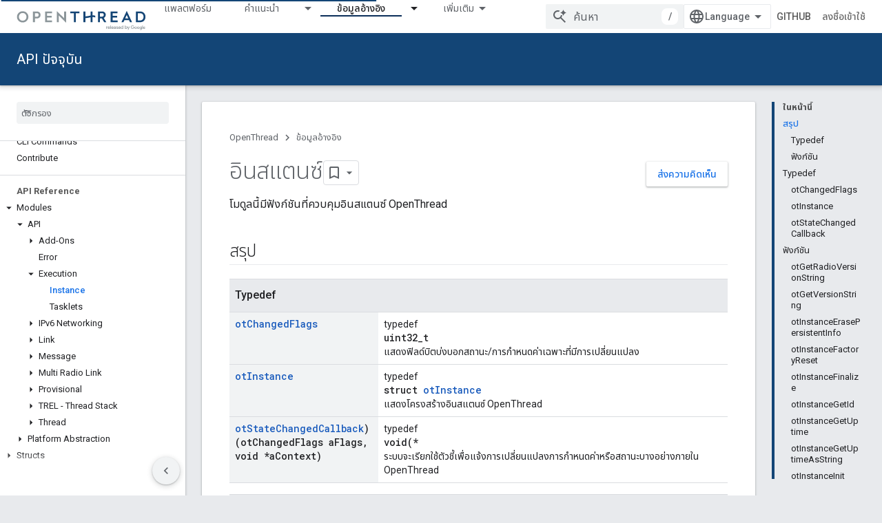

--- FILE ---
content_type: text/html; charset=utf-8
request_url: https://openthread.io/reference/group/api-instance?hl=th
body_size: 43997
content:









<!doctype html>
<html 
      lang="th-x-mtfrom-en"
      dir="ltr">
  <head>
    <meta name="google-signin-client-id" content="157101835696-ooapojlodmuabs2do2vuhhnf90bccmoi.apps.googleusercontent.com"><meta name="google-signin-scope"
          content="profile email https://www.googleapis.com/auth/developerprofiles https://www.googleapis.com/auth/developerprofiles.award https://www.googleapis.com/auth/devprofiles.full_control.firstparty"><meta property="og:site_name" content="OpenThread">
    <meta property="og:type" content="website"><meta name="robots" content="noindex"><meta name="theme-color" content="#134576"><meta charset="utf-8">
    <meta content="IE=Edge" http-equiv="X-UA-Compatible">
    <meta name="viewport" content="width=device-width, initial-scale=1">
    

    <link rel="manifest" href="/_pwa/openthread/manifest.json"
          crossorigin="use-credentials">
    <link rel="preconnect" href="//www.gstatic.com" crossorigin>
    <link rel="preconnect" href="//fonts.gstatic.com" crossorigin>
    <link rel="preconnect" href="//fonts.googleapis.com" crossorigin>
    <link rel="preconnect" href="//apis.google.com" crossorigin>
    <link rel="preconnect" href="//www.google-analytics.com" crossorigin><link rel="stylesheet" href="//fonts.googleapis.com/css?family=Roboto:300,400,400italic,500,500italic,700,700italic|Roboto+Mono:400,500,700&display=swap">
      <link rel="stylesheet"
            href="//fonts.googleapis.com/css2?family=Material+Icons&family=Material+Symbols+Outlined&display=block"><link rel="stylesheet" href="//fonts.googleapis.com/earlyaccess/notosansthai.css"><link rel="stylesheet" href="https://www.gstatic.com/devrel-devsite/prod/v6dcfc5a6ab74baade852b535c8a876ff20ade102b870fd5f49da5da2dbf570bd/openthread/css/app.css">
      <link rel="shortcut icon" href="https://www.gstatic.com/devrel-devsite/prod/v6dcfc5a6ab74baade852b535c8a876ff20ade102b870fd5f49da5da2dbf570bd/openthread/images/favicon.png">
    <link rel="apple-touch-icon" href="https://www.gstatic.com/devrel-devsite/prod/v6dcfc5a6ab74baade852b535c8a876ff20ade102b870fd5f49da5da2dbf570bd/openthread/images/touchicon-180.png"><link rel="canonical" href="https://openthread.io/reference/group/api-instance?hl=th"><link rel="search" type="application/opensearchdescription+xml"
            title="OpenThread" href="https://openthread.io/s/opensearch.xml?hl=th">
      <link rel="alternate" hreflang="en"
          href="https://openthread.io/reference/group/api-instance" /><link rel="alternate" hreflang="x-default" href="https://openthread.io/reference/group/api-instance" /><link rel="alternate" hreflang="ar"
          href="https://openthread.io/reference/group/api-instance?hl=ar" /><link rel="alternate" hreflang="bn"
          href="https://openthread.io/reference/group/api-instance?hl=bn" /><link rel="alternate" hreflang="zh-Hans"
          href="https://openthread.io/reference/group/api-instance?hl=zh-cn" /><link rel="alternate" hreflang="zh-Hant"
          href="https://openthread.io/reference/group/api-instance?hl=zh-tw" /><link rel="alternate" hreflang="fa"
          href="https://openthread.io/reference/group/api-instance?hl=fa" /><link rel="alternate" hreflang="fr"
          href="https://openthread.io/reference/group/api-instance?hl=fr" /><link rel="alternate" hreflang="de"
          href="https://openthread.io/reference/group/api-instance?hl=de" /><link rel="alternate" hreflang="he"
          href="https://openthread.io/reference/group/api-instance?hl=he" /><link rel="alternate" hreflang="hi"
          href="https://openthread.io/reference/group/api-instance?hl=hi" /><link rel="alternate" hreflang="id"
          href="https://openthread.io/reference/group/api-instance?hl=id" /><link rel="alternate" hreflang="it"
          href="https://openthread.io/reference/group/api-instance?hl=it" /><link rel="alternate" hreflang="ja"
          href="https://openthread.io/reference/group/api-instance?hl=ja" /><link rel="alternate" hreflang="ko"
          href="https://openthread.io/reference/group/api-instance?hl=ko" /><link rel="alternate" hreflang="pl"
          href="https://openthread.io/reference/group/api-instance?hl=pl" /><link rel="alternate" hreflang="pt-BR"
          href="https://openthread.io/reference/group/api-instance?hl=pt-br" /><link rel="alternate" hreflang="ru"
          href="https://openthread.io/reference/group/api-instance?hl=ru" /><link rel="alternate" hreflang="es-419"
          href="https://openthread.io/reference/group/api-instance?hl=es-419" /><link rel="alternate" hreflang="th"
          href="https://openthread.io/reference/group/api-instance?hl=th" /><link rel="alternate" hreflang="tr"
          href="https://openthread.io/reference/group/api-instance?hl=tr" /><link rel="alternate" hreflang="vi"
          href="https://openthread.io/reference/group/api-instance?hl=vi" /><title>อินสแตนซ์ &nbsp;|&nbsp; OpenThread</title>

<meta property="og:title" content="อินสแตนซ์ &nbsp;|&nbsp; OpenThread"><meta property="og:url" content="https://openthread.io/reference/group/api-instance?hl=th"><meta property="og:locale" content="th"><script type="application/ld+json">
  {
    "@context": "https://schema.org",
    "@type": "Article",
    
    "headline": "อินสแตนซ์"
  }
</script><link rel="alternate machine-translated-from" hreflang="en"
        href="https://openthread.io/reference/group/api-instance?hl=en">
  
  
  
  
  
  


    
      <link rel="stylesheet" href="/extras.css"></head>
  <body class="color-scheme--light"
        template="page"
        theme="openthread-theme"
        type="article"
        
        
        
        layout="docs"
        
        
        
        
        
        display-toc
        pending>
  
    <devsite-progress type="indeterminate" id="app-progress"></devsite-progress>
  
  
    <a href="#main-content" class="skip-link button">
      
      ข้ามไปที่เนื้อหาหลัก
    </a>
    <section class="devsite-wrapper">
      <devsite-cookie-notification-bar></devsite-cookie-notification-bar><devsite-header role="banner" keep-tabs-visible>
  
    





















<div class="devsite-header--inner" data-nosnippet>
  <div class="devsite-top-logo-row-wrapper-wrapper">
    <div class="devsite-top-logo-row-wrapper">
      <div class="devsite-top-logo-row">
        <button type="button" id="devsite-hamburger-menu"
          class="devsite-header-icon-button button-flat material-icons gc-analytics-event"
          data-category="Site-Wide Custom Events"
          data-label="Navigation menu button"
          visually-hidden
          aria-label="เปิดเมนู">
        </button>
        
<div class="devsite-product-name-wrapper">

  <a href="/" class="devsite-site-logo-link gc-analytics-event"
   data-category="Site-Wide Custom Events" data-label="Site logo" track-type="globalNav"
   track-name="openThread" track-metadata-position="nav"
   track-metadata-eventDetail="nav">
  
  <picture>
    
    <img src="https://www.gstatic.com/devrel-devsite/prod/v6dcfc5a6ab74baade852b535c8a876ff20ade102b870fd5f49da5da2dbf570bd/openthread/images/lockup.svg" class="devsite-site-logo" alt="OpenThread">
  </picture>
  
</a>



  
  
  <span class="devsite-product-name">
    <ul class="devsite-breadcrumb-list"
  >
  
  <li class="devsite-breadcrumb-item
             ">
    
    
    
      
      
    
  </li>
  
</ul>
  </span>

</div>
        <div class="devsite-top-logo-row-middle">
          <div class="devsite-header-upper-tabs">
            
              
              
  <devsite-tabs class="upper-tabs">

    <nav class="devsite-tabs-wrapper" aria-label="แท็บระดับบน">
      
        
          <tab  >
            
    <a href="https://openthread.io/platforms?hl=th"
    class="devsite-tabs-content gc-analytics-event "
      track-metadata-eventdetail="https://openthread.io/platforms?hl=th"
    
       track-type="nav"
       track-metadata-position="nav - แพลตฟอร์ม"
       track-metadata-module="primary nav"
       
       
         
           data-category="Site-Wide Custom Events"
         
           data-label="Tab: แพลตฟอร์ม"
         
           track-name="แพลตฟอร์ม"
         
       >
    แพลตฟอร์ม
  
    </a>
    
  
          </tab>
        
      
        
          <tab class="devsite-dropdown
    
    
    
    ">
  
    <a href="https://openthread.io/guides?hl=th"
    class="devsite-tabs-content gc-analytics-event "
      track-metadata-eventdetail="https://openthread.io/guides?hl=th"
    
       track-type="nav"
       track-metadata-position="nav - คำแนะนำ"
       track-metadata-module="primary nav"
       
       
         
           data-category="Site-Wide Custom Events"
         
           data-label="Tab: คำแนะนำ"
         
           track-name="คำแนะนำ"
         
       >
    คำแนะนำ
  
    </a>
    
      <button
         aria-haspopup="menu"
         aria-expanded="false"
         aria-label="เมนูแบบเลื่อนลงสำหรับ คำแนะนำ"
         track-type="nav"
         track-metadata-eventdetail="https://openthread.io/guides?hl=th"
         track-metadata-position="nav - คำแนะนำ"
         track-metadata-module="primary nav"
         
          
            data-category="Site-Wide Custom Events"
          
            data-label="Tab: คำแนะนำ"
          
            track-name="คำแนะนำ"
          
        
         class="devsite-tabs-dropdown-toggle devsite-icon devsite-icon-arrow-drop-down"></button>
    
  
  <div class="devsite-tabs-dropdown" role="menu" aria-label="submenu" hidden>
    
    <div class="devsite-tabs-dropdown-content">
      
        <div class="devsite-tabs-dropdown-column
                    ">
          
            <ul class="devsite-tabs-dropdown-section
                       ">
              
              
              
                <li class="devsite-nav-item">
                  <a href="https://openthread.io/guides?hl=th"
                    
                     track-type="nav"
                     track-metadata-eventdetail="https://openthread.io/guides?hl=th"
                     track-metadata-position="nav - คำแนะนำ"
                     track-metadata-module="tertiary nav"
                     
                     tooltip
                  >
                    
                    <div class="devsite-nav-item-title">
                      เริ่มต้นใช้งาน
                    </div>
                    
                    <div class="devsite-nav-item-description">
                      ดูข้อมูลเพิ่มเติมเกี่ยวกับชุดข้อความและลองใช้ Codelab
                    </div>
                    
                  </a>
                </li>
              
                <li class="devsite-nav-item">
                  <a href="https://openthread.io/guides/build?hl=th"
                    
                     track-type="nav"
                     track-metadata-eventdetail="https://openthread.io/guides/build?hl=th"
                     track-metadata-position="nav - คำแนะนำ"
                     track-metadata-module="tertiary nav"
                     
                     tooltip
                  >
                    
                    <div class="devsite-nav-item-title">
                      สร้าง OpenThread
                    </div>
                    
                    <div class="devsite-nav-item-description">
                      สร้างและกําหนดค่าฟีเจอร์สําหรับอุปกรณ์ชุดข้อความ
                    </div>
                    
                  </a>
                </li>
              
                <li class="devsite-nav-item">
                  <a href="https://openthread.io/guides/porting?hl=th"
                    
                     track-type="nav"
                     track-metadata-eventdetail="https://openthread.io/guides/porting?hl=th"
                     track-metadata-position="nav - คำแนะนำ"
                     track-metadata-module="tertiary nav"
                     
                     tooltip
                  >
                    
                    <div class="devsite-nav-item-title">
                      OpenThread ของพอร์ต
                    </div>
                    
                    <div class="devsite-nav-item-description">
                      วิธีเพิ่มการรองรับ OpenThread ในแพลตฟอร์มใหม่
                    </div>
                    
                  </a>
                </li>
              
            </ul>
          
        </div>
      
        <div class="devsite-tabs-dropdown-column
                    ">
          
            <ul class="devsite-tabs-dropdown-section
                       ">
              
              
              
                <li class="devsite-nav-item">
                  <a href="https://openthread.io/guides/border-router?hl=th"
                    
                     track-type="nav"
                     track-metadata-eventdetail="https://openthread.io/guides/border-router?hl=th"
                     track-metadata-position="nav - คำแนะนำ"
                     track-metadata-module="tertiary nav"
                     
                     tooltip
                  >
                    
                    <div class="devsite-nav-item-title">
                      OpenThread Border Router
                    </div>
                    
                    <div class="devsite-nav-item-description">
                      การใช้งานเราเตอร์ Border ของ OpenThread&amp;#39
                    </div>
                    
                  </a>
                </li>
              
                <li class="devsite-nav-item">
                  <a href="https://openthread.io/guides/commissioner?hl=th"
                    
                     track-type="nav"
                     track-metadata-eventdetail="https://openthread.io/guides/commissioner?hl=th"
                     track-metadata-position="nav - คำแนะนำ"
                     track-metadata-module="tertiary nav"
                     
                     tooltip
                  >
                    
                    <div class="devsite-nav-item-title">
                      OpenThread Commissioner
                    </div>
                    
                    <div class="devsite-nav-item-description">
                      การใช้ Thread Commissioner ของ OpenThread&amp;#39
                    </div>
                    
                  </a>
                </li>
              
                <li class="devsite-nav-item">
                  <a href="https://openthread.io/guides/pyspinel?hl=th"
                    
                     track-type="nav"
                     track-metadata-eventdetail="https://openthread.io/guides/pyspinel?hl=th"
                     track-metadata-position="nav - คำแนะนำ"
                     track-metadata-module="tertiary nav"
                     
                     tooltip
                  >
                    
                    <div class="devsite-nav-item-title">
                      แป้ง Pyspinel
                    </div>
                    
                    <div class="devsite-nav-item-description">
                      Python CLI สําหรับโปรโตคอลบนสันเขา
                    </div>
                    
                  </a>
                </li>
              
            </ul>
          
        </div>
      
    </div>
  </div>
</tab>
        
      
        
          <tab class="devsite-dropdown
    
    devsite-active
    
    ">
  
    <a href="https://openthread.io/reference?hl=th"
    class="devsite-tabs-content gc-analytics-event "
      track-metadata-eventdetail="https://openthread.io/reference?hl=th"
    
       track-type="nav"
       track-metadata-position="nav - ข้อมูลอ้างอิง"
       track-metadata-module="primary nav"
       aria-label="ข้อมูลอ้างอิง, selected" 
       
         
           data-category="Site-Wide Custom Events"
         
           data-label="Tab: ข้อมูลอ้างอิง"
         
           track-name="ข้อมูลอ้างอิง"
         
       >
    ข้อมูลอ้างอิง
  
    </a>
    
      <button
         aria-haspopup="menu"
         aria-expanded="false"
         aria-label="เมนูแบบเลื่อนลงสำหรับ ข้อมูลอ้างอิง"
         track-type="nav"
         track-metadata-eventdetail="https://openthread.io/reference?hl=th"
         track-metadata-position="nav - ข้อมูลอ้างอิง"
         track-metadata-module="primary nav"
         
          
            data-category="Site-Wide Custom Events"
          
            data-label="Tab: ข้อมูลอ้างอิง"
          
            track-name="ข้อมูลอ้างอิง"
          
        
         class="devsite-tabs-dropdown-toggle devsite-icon devsite-icon-arrow-drop-down"></button>
    
  
  <div class="devsite-tabs-dropdown" role="menu" aria-label="submenu" hidden>
    
    <div class="devsite-tabs-dropdown-content">
      
        <div class="devsite-tabs-dropdown-column
                    ">
          
            <ul class="devsite-tabs-dropdown-section
                       ">
              
              
              
                <li class="devsite-nav-item">
                  <a href="https://openthread.io/reference?hl=th"
                    
                     track-type="nav"
                     track-metadata-eventdetail="https://openthread.io/reference?hl=th"
                     track-metadata-position="nav - ข้อมูลอ้างอิง"
                     track-metadata-module="tertiary nav"
                     
                     tooltip
                  >
                    
                    <div class="devsite-nav-item-title">
                      API ปัจจุบัน
                    </div>
                    
                  </a>
                </li>
              
                <li class="devsite-nav-item">
                  <a href="https://openthread.io/releases/thread-reference-20230706?hl=th"
                    
                     track-type="nav"
                     track-metadata-eventdetail="https://openthread.io/releases/thread-reference-20230706?hl=th"
                     track-metadata-position="nav - ข้อมูลอ้างอิง"
                     track-metadata-module="tertiary nav"
                     
                     tooltip
                  >
                    
                    <div class="devsite-nav-item-title">
                      รุ่นอ้างอิง 06-07-2023
                    </div>
                    
                    <div class="devsite-nav-item-description">
                      ใช้ใน Thread Test Harness V59.0
                    </div>
                    
                  </a>
                </li>
              
                <li class="devsite-nav-item">
                  <a href="https://openthread.io/releases/thread-reference-20230119?hl=th"
                    
                     track-type="nav"
                     track-metadata-eventdetail="https://openthread.io/releases/thread-reference-20230119?hl=th"
                     track-metadata-position="nav - ข้อมูลอ้างอิง"
                     track-metadata-module="tertiary nav"
                     
                     tooltip
                  >
                    
                    <div class="devsite-nav-item-title">
                      ข้อมูลอ้างอิงรุ่น 2023-01-19
                    </div>
                    
                    <div class="devsite-nav-item-description">
                      ใช้ใน Thread Test Harness V58.0 สำหรับ Thread 1.3
                    </div>
                    
                  </a>
                </li>
              
                <li class="devsite-nav-item">
                  <a href="https://openthread.io/releases/thread-reference-20221027?hl=th"
                    
                     track-type="nav"
                     track-metadata-eventdetail="https://openthread.io/releases/thread-reference-20221027?hl=th"
                     track-metadata-position="nav - ข้อมูลอ้างอิง"
                     track-metadata-module="tertiary nav"
                     
                     tooltip
                  >
                    
                    <div class="devsite-nav-item-title">
                      รุ่นอ้างอิง 2022-10-27
                    </div>
                    
                    <div class="devsite-nav-item-description">
                      ใช้ใน Thread Test Harness V58.0 สำหรับ Thread 1.2
                    </div>
                    
                  </a>
                </li>
              
            </ul>
          
        </div>
      
    </div>
  </div>
</tab>
        
      
        
          <tab  >
            
    <a href="https://openthread.io/testing?hl=th"
    class="devsite-tabs-content gc-analytics-event "
      track-metadata-eventdetail="https://openthread.io/testing?hl=th"
    
       track-type="nav"
       track-metadata-position="nav - การทดสอบ"
       track-metadata-module="primary nav"
       
       
         
           data-category="Site-Wide Custom Events"
         
           data-label="Tab: การทดสอบ"
         
           track-name="การทดสอบ"
         
       >
    การทดสอบ
  
    </a>
    
  
          </tab>
        
      
        
          <tab  >
            
    <a href="https://openthread.io/certification?hl=th"
    class="devsite-tabs-content gc-analytics-event "
      track-metadata-eventdetail="https://openthread.io/certification?hl=th"
    
       track-type="nav"
       track-metadata-position="nav - การรับรอง"
       track-metadata-module="primary nav"
       
       
         
           data-category="Site-Wide Custom Events"
         
           data-label="Tab: การรับรอง"
         
           track-name="การรับรอง"
         
       >
    การรับรอง
  
    </a>
    
  
          </tab>
        
      
        
          <tab  >
            
    <a href="https://openthread.io/resources?hl=th"
    class="devsite-tabs-content gc-analytics-event "
      track-metadata-eventdetail="https://openthread.io/resources?hl=th"
    
       track-type="nav"
       track-metadata-position="nav - ทรัพยากร"
       track-metadata-module="primary nav"
       
       
         
           data-category="Site-Wide Custom Events"
         
           data-label="Tab: ทรัพยากร"
         
           track-name="ทรัพยากร"
         
       >
    ทรัพยากร
  
    </a>
    
  
          </tab>
        
      
    </nav>

  </devsite-tabs>

            
           </div>
          
<devsite-search
    enable-signin
    enable-search
    enable-suggestions
      enable-query-completion
    
    enable-search-summaries
    project-name="OpenThread"
    tenant-name="OpenThread"
    
    
    
    
    
    >
  <form class="devsite-search-form" action="https://openthread.io/s/results?hl=th" method="GET">
    <div class="devsite-search-container">
      <button type="button"
              search-open
              class="devsite-search-button devsite-header-icon-button button-flat material-icons"
              
              aria-label="เปิดการค้นหา"></button>
      <div class="devsite-searchbox">
        <input
          aria-activedescendant=""
          aria-autocomplete="list"
          
          aria-label="ค้นหา"
          aria-expanded="false"
          aria-haspopup="listbox"
          autocomplete="off"
          class="devsite-search-field devsite-search-query"
          name="q"
          
          placeholder="ค้นหา"
          role="combobox"
          type="text"
          value=""
          >
          <div class="devsite-search-image material-icons" aria-hidden="true">
            
              <svg class="devsite-search-ai-image" width="24" height="24" viewBox="0 0 24 24" fill="none" xmlns="http://www.w3.org/2000/svg">
                  <g clip-path="url(#clip0_6641_386)">
                    <path d="M19.6 21L13.3 14.7C12.8 15.1 12.225 15.4167 11.575 15.65C10.925 15.8833 10.2333 16 9.5 16C7.68333 16 6.14167 15.375 4.875 14.125C3.625 12.8583 3 11.3167 3 9.5C3 7.68333 3.625 6.15 4.875 4.9C6.14167 3.63333 7.68333 3 9.5 3C10.0167 3 10.5167 3.05833 11 3.175C11.4833 3.275 11.9417 3.43333 12.375 3.65L10.825 5.2C10.6083 5.13333 10.3917 5.08333 10.175 5.05C9.95833 5.01667 9.73333 5 9.5 5C8.25 5 7.18333 5.44167 6.3 6.325C5.43333 7.19167 5 8.25 5 9.5C5 10.75 5.43333 11.8167 6.3 12.7C7.18333 13.5667 8.25 14 9.5 14C10.6667 14 11.6667 13.625 12.5 12.875C13.35 12.1083 13.8417 11.15 13.975 10H15.975C15.925 10.6333 15.7833 11.2333 15.55 11.8C15.3333 12.3667 15.05 12.8667 14.7 13.3L21 19.6L19.6 21ZM17.5 12C17.5 10.4667 16.9667 9.16667 15.9 8.1C14.8333 7.03333 13.5333 6.5 12 6.5C13.5333 6.5 14.8333 5.96667 15.9 4.9C16.9667 3.83333 17.5 2.53333 17.5 0.999999C17.5 2.53333 18.0333 3.83333 19.1 4.9C20.1667 5.96667 21.4667 6.5 23 6.5C21.4667 6.5 20.1667 7.03333 19.1 8.1C18.0333 9.16667 17.5 10.4667 17.5 12Z" fill="#5F6368"/>
                  </g>
                <defs>
                <clipPath id="clip0_6641_386">
                <rect width="24" height="24" fill="white"/>
                </clipPath>
                </defs>
              </svg>
            
          </div>
          <div class="devsite-search-shortcut-icon-container" aria-hidden="true">
            <kbd class="devsite-search-shortcut-icon">/</kbd>
          </div>
      </div>
    </div>
  </form>
  <button type="button"
          search-close
          class="devsite-search-button devsite-header-icon-button button-flat material-icons"
          
          aria-label="ปิดการค้นหา"></button>
</devsite-search>

        </div>

        

          

          

          

          
<devsite-language-selector>
  <ul role="presentation">
    
    
    <li role="presentation">
      <a role="menuitem" lang="en"
        >English</a>
    </li>
    
    <li role="presentation">
      <a role="menuitem" lang="de"
        >Deutsch</a>
    </li>
    
    <li role="presentation">
      <a role="menuitem" lang="es"
        >Español</a>
    </li>
    
    <li role="presentation">
      <a role="menuitem" lang="es_419"
        >Español – América Latina</a>
    </li>
    
    <li role="presentation">
      <a role="menuitem" lang="fr"
        >Français</a>
    </li>
    
    <li role="presentation">
      <a role="menuitem" lang="id"
        >Indonesia</a>
    </li>
    
    <li role="presentation">
      <a role="menuitem" lang="it"
        >Italiano</a>
    </li>
    
    <li role="presentation">
      <a role="menuitem" lang="pl"
        >Polski</a>
    </li>
    
    <li role="presentation">
      <a role="menuitem" lang="pt"
        >Português</a>
    </li>
    
    <li role="presentation">
      <a role="menuitem" lang="pt_br"
        >Português – Brasil</a>
    </li>
    
    <li role="presentation">
      <a role="menuitem" lang="vi"
        >Tiếng Việt</a>
    </li>
    
    <li role="presentation">
      <a role="menuitem" lang="tr"
        >Türkçe</a>
    </li>
    
    <li role="presentation">
      <a role="menuitem" lang="ru"
        >Русский</a>
    </li>
    
    <li role="presentation">
      <a role="menuitem" lang="he"
        >עברית</a>
    </li>
    
    <li role="presentation">
      <a role="menuitem" lang="ar"
        >العربيّة</a>
    </li>
    
    <li role="presentation">
      <a role="menuitem" lang="fa"
        >فارسی</a>
    </li>
    
    <li role="presentation">
      <a role="menuitem" lang="hi"
        >हिंदी</a>
    </li>
    
    <li role="presentation">
      <a role="menuitem" lang="bn"
        >বাংলা</a>
    </li>
    
    <li role="presentation">
      <a role="menuitem" lang="th"
        >ภาษาไทย</a>
    </li>
    
    <li role="presentation">
      <a role="menuitem" lang="zh_cn"
        >中文 – 简体</a>
    </li>
    
    <li role="presentation">
      <a role="menuitem" lang="zh_tw"
        >中文 – 繁體</a>
    </li>
    
    <li role="presentation">
      <a role="menuitem" lang="ja"
        >日本語</a>
    </li>
    
    <li role="presentation">
      <a role="menuitem" lang="ko"
        >한국어</a>
    </li>
    
  </ul>
</devsite-language-selector>


          
            <a class="devsite-header-link devsite-top-button button gc-analytics-event "
    href="//github.com/openthread"
    data-category="Site-Wide Custom Events"
    data-label="Site header link: GitHub"
    >
  GitHub
</a>
          

        

        
          <devsite-user 
                        
                        
                          enable-profiles
                        
                        
                        id="devsite-user">
            
              
              <span class="button devsite-top-button" aria-hidden="true" visually-hidden>ลงชื่อเข้าใช้</span>
            
          </devsite-user>
        
        
        
      </div>
    </div>
  </div>



  <div class="devsite-collapsible-section
    
      devsite-header-no-lower-tabs
    ">
    <div class="devsite-header-background">
      
        
          <div class="devsite-product-id-row"
           >
            <div class="devsite-product-description-row">
              
                
                <div class="devsite-product-id">
                  
                  
                  
                    <ul class="devsite-breadcrumb-list"
  >
  
  <li class="devsite-breadcrumb-item
             ">
    
    
    
      
        
  <a href="https://openthread.io/reference?hl=th"
      
        class="devsite-breadcrumb-link gc-analytics-event"
      
        data-category="Site-Wide Custom Events"
      
        data-label="Lower Header"
      
        data-value="1"
      
        track-type="globalNav"
      
        track-name="breadcrumb"
      
        track-metadata-position="1"
      
        track-metadata-eventdetail=""
      
    >
    
          API ปัจจุบัน
        
  </a>
  
      
    
  </li>
  
</ul>
                </div>
                
              
              
            </div>
            
          </div>
          
        
      
      
    </div>
  </div>

</div>



  

  
</devsite-header>
      <devsite-book-nav scrollbars >
        
          





















<div class="devsite-book-nav-filter"
     >
  <span class="filter-list-icon material-icons" aria-hidden="true"></span>
  <input type="text"
         placeholder="ตัวกรอง"
         
         aria-label="พิมพ์เพื่อกรอง"
         role="searchbox">
  
  <span class="filter-clear-button hidden"
        data-title="ล้างตัวกรอง"
        aria-label="ล้างตัวกรอง"
        role="button"
        tabindex="0"></span>
</div>

<nav class="devsite-book-nav devsite-nav nocontent"
     aria-label="เมนูด้านข้าง">
  <div class="devsite-mobile-header">
    <button type="button"
            id="devsite-close-nav"
            class="devsite-header-icon-button button-flat material-icons gc-analytics-event"
            data-category="Site-Wide Custom Events"
            data-label="Close navigation"
            aria-label="ปิดการนำทาง">
    </button>
    <div class="devsite-product-name-wrapper">

  <a href="/" class="devsite-site-logo-link gc-analytics-event"
   data-category="Site-Wide Custom Events" data-label="Site logo" track-type="globalNav"
   track-name="openThread" track-metadata-position="nav"
   track-metadata-eventDetail="nav">
  
  <picture>
    
    <img src="https://www.gstatic.com/devrel-devsite/prod/v6dcfc5a6ab74baade852b535c8a876ff20ade102b870fd5f49da5da2dbf570bd/openthread/images/lockup.svg" class="devsite-site-logo" alt="OpenThread">
  </picture>
  
</a>


  
      <span class="devsite-product-name">
        
        
        <ul class="devsite-breadcrumb-list"
  >
  
  <li class="devsite-breadcrumb-item
             ">
    
    
    
      
      
    
  </li>
  
</ul>
      </span>
    

</div>
  </div>

  <div class="devsite-book-nav-wrapper">
    <div class="devsite-mobile-nav-top">
      
        <ul class="devsite-nav-list">
          
            <li class="devsite-nav-item">
              
  
  <a href="/platforms"
    
       class="devsite-nav-title gc-analytics-event
              
              "
    

    
      
        data-category="Site-Wide Custom Events"
      
        data-label="Tab: แพลตฟอร์ม"
      
        track-name="แพลตฟอร์ม"
      
    
     data-category="Site-Wide Custom Events"
     data-label="Responsive Tab: แพลตฟอร์ม"
     track-type="globalNav"
     track-metadata-eventDetail="globalMenu"
     track-metadata-position="nav">
  
    <span class="devsite-nav-text" tooltip >
      แพลตฟอร์ม
   </span>
    
  
  </a>
  

  
              
            </li>
          
            <li class="devsite-nav-item">
              
  
  <a href="/guides"
    
       class="devsite-nav-title gc-analytics-event
              
              "
    

    
      
        data-category="Site-Wide Custom Events"
      
        data-label="Tab: คำแนะนำ"
      
        track-name="คำแนะนำ"
      
    
     data-category="Site-Wide Custom Events"
     data-label="Responsive Tab: คำแนะนำ"
     track-type="globalNav"
     track-metadata-eventDetail="globalMenu"
     track-metadata-position="nav">
  
    <span class="devsite-nav-text" tooltip >
      คำแนะนำ
   </span>
    
  
  </a>
  

  
    <ul class="devsite-nav-responsive-tabs devsite-nav-has-menu
               ">
      
<li class="devsite-nav-item">

  
  <span
    
       class="devsite-nav-title"
       tooltip
    
    
      
        data-category="Site-Wide Custom Events"
      
        data-label="Tab: คำแนะนำ"
      
        track-name="คำแนะนำ"
      
    >
  
    <span class="devsite-nav-text" tooltip menu="คำแนะนำ">
      เพิ่มเติม
   </span>
    
    <span class="devsite-nav-icon material-icons" data-icon="forward"
          menu="คำแนะนำ">
    </span>
    
  
  </span>
  

</li>

    </ul>
  
              
            </li>
          
            <li class="devsite-nav-item">
              
  
  <a href="/reference"
    
       class="devsite-nav-title gc-analytics-event
              devsite-nav-has-children
              devsite-nav-active"
    

    
      
        data-category="Site-Wide Custom Events"
      
        data-label="Tab: ข้อมูลอ้างอิง"
      
        track-name="ข้อมูลอ้างอิง"
      
    
     data-category="Site-Wide Custom Events"
     data-label="Responsive Tab: ข้อมูลอ้างอิง"
     track-type="globalNav"
     track-metadata-eventDetail="globalMenu"
     track-metadata-position="nav">
  
    <span class="devsite-nav-text" tooltip >
      ข้อมูลอ้างอิง
   </span>
    
    <span class="devsite-nav-icon material-icons" data-icon="forward"
          >
    </span>
    
  
  </a>
  

  
    <ul class="devsite-nav-responsive-tabs devsite-nav-has-menu
               ">
      
<li class="devsite-nav-item">

  
  <span
    
       class="devsite-nav-title"
       tooltip
    
    
      
        data-category="Site-Wide Custom Events"
      
        data-label="Tab: ข้อมูลอ้างอิง"
      
        track-name="ข้อมูลอ้างอิง"
      
    >
  
    <span class="devsite-nav-text" tooltip menu="ข้อมูลอ้างอิง">
      เพิ่มเติม
   </span>
    
    <span class="devsite-nav-icon material-icons" data-icon="forward"
          menu="ข้อมูลอ้างอิง">
    </span>
    
  
  </span>
  

</li>

    </ul>
  
              
            </li>
          
            <li class="devsite-nav-item">
              
  
  <a href="/testing"
    
       class="devsite-nav-title gc-analytics-event
              
              "
    

    
      
        data-category="Site-Wide Custom Events"
      
        data-label="Tab: การทดสอบ"
      
        track-name="การทดสอบ"
      
    
     data-category="Site-Wide Custom Events"
     data-label="Responsive Tab: การทดสอบ"
     track-type="globalNav"
     track-metadata-eventDetail="globalMenu"
     track-metadata-position="nav">
  
    <span class="devsite-nav-text" tooltip >
      การทดสอบ
   </span>
    
  
  </a>
  

  
              
            </li>
          
            <li class="devsite-nav-item">
              
  
  <a href="/certification"
    
       class="devsite-nav-title gc-analytics-event
              
              "
    

    
      
        data-category="Site-Wide Custom Events"
      
        data-label="Tab: การรับรอง"
      
        track-name="การรับรอง"
      
    
     data-category="Site-Wide Custom Events"
     data-label="Responsive Tab: การรับรอง"
     track-type="globalNav"
     track-metadata-eventDetail="globalMenu"
     track-metadata-position="nav">
  
    <span class="devsite-nav-text" tooltip >
      การรับรอง
   </span>
    
  
  </a>
  

  
              
            </li>
          
            <li class="devsite-nav-item">
              
  
  <a href="/resources"
    
       class="devsite-nav-title gc-analytics-event
              
              "
    

    
      
        data-category="Site-Wide Custom Events"
      
        data-label="Tab: ทรัพยากร"
      
        track-name="ทรัพยากร"
      
    
     data-category="Site-Wide Custom Events"
     data-label="Responsive Tab: ทรัพยากร"
     track-type="globalNav"
     track-metadata-eventDetail="globalMenu"
     track-metadata-position="nav">
  
    <span class="devsite-nav-text" tooltip >
      ทรัพยากร
   </span>
    
  
  </a>
  

  
              
            </li>
          
          
    
    
<li class="devsite-nav-item">

  
  <a href="//github.com/openthread"
    
       class="devsite-nav-title gc-analytics-event "
    

    
     data-category="Site-Wide Custom Events"
     data-label="Responsive Tab: GitHub"
     track-type="navMenu"
     track-metadata-eventDetail="globalMenu"
     track-metadata-position="nav">
  
    <span class="devsite-nav-text" tooltip >
      GitHub
   </span>
    
  
  </a>
  

</li>

  
          
        </ul>
      
    </div>
    
      <div class="devsite-mobile-nav-bottom">
        
          
          <ul class="devsite-nav-list" menu="_book">
            <li class="devsite-nav-item"><a href="/reference"
        class="devsite-nav-title gc-analytics-event"
        data-category="Site-Wide Custom Events"
        data-label="Book nav link, pathname: /reference"
        track-type="bookNav"
        track-name="click"
        track-metadata-eventdetail="/reference"
      ><span class="devsite-nav-text" tooltip>Reference [2a98576c0f]</span></a></li>

  <li class="devsite-nav-item"><a href="/reference/api-updates"
        class="devsite-nav-title gc-analytics-event"
        data-category="Site-Wide Custom Events"
        data-label="Book nav link, pathname: /reference/api-updates"
        track-type="bookNav"
        track-name="click"
        track-metadata-eventdetail="/reference/api-updates"
      ><span class="devsite-nav-text" tooltip>API Updates</span></a></li>

  <li class="devsite-nav-item"><a href="/reference/deprecated/deprecated"
        class="devsite-nav-title gc-analytics-event"
        data-category="Site-Wide Custom Events"
        data-label="Book nav link, pathname: /reference/deprecated/deprecated"
        track-type="bookNav"
        track-name="click"
        track-metadata-eventdetail="/reference/deprecated/deprecated"
      ><span class="devsite-nav-text" tooltip>Deprecated List</span></a></li>

  <li class="devsite-nav-item
           devsite-nav-heading"><div class="devsite-nav-title devsite-nav-title-no-path">
        <span class="devsite-nav-text" tooltip>CLI Reference</span>
      </div></li>

  <li class="devsite-nav-item"><a href="/reference/cli"
        class="devsite-nav-title gc-analytics-event"
        data-category="Site-Wide Custom Events"
        data-label="Book nav link, pathname: /reference/cli"
        track-type="bookNav"
        track-name="click"
        track-metadata-eventdetail="/reference/cli"
      ><span class="devsite-nav-text" tooltip>OpenThread CLI Overview</span></a></li>

  <li class="devsite-nav-item
           devsite-nav-expandable"><div class="devsite-expandable-nav">
      <a class="devsite-nav-toggle" aria-hidden="true"></a><div class="devsite-nav-title devsite-nav-title-no-path" tabindex="0" role="button">
        <span class="devsite-nav-text" tooltip>CLI Concepts</span>
      </div><ul class="devsite-nav-section"><li class="devsite-nav-item"><a href="/reference/cli/concepts/coap"
        class="devsite-nav-title gc-analytics-event"
        data-category="Site-Wide Custom Events"
        data-label="Book nav link, pathname: /reference/cli/concepts/coap"
        track-type="bookNav"
        track-name="click"
        track-metadata-eventdetail="/reference/cli/concepts/coap"
      ><span class="devsite-nav-text" tooltip>CoAP</span></a></li><li class="devsite-nav-item"><a href="/reference/cli/concepts/coaps"
        class="devsite-nav-title gc-analytics-event"
        data-category="Site-Wide Custom Events"
        data-label="Book nav link, pathname: /reference/cli/concepts/coaps"
        track-type="bookNav"
        track-name="click"
        track-metadata-eventdetail="/reference/cli/concepts/coaps"
      ><span class="devsite-nav-text" tooltip>CoAPS</span></a></li><li class="devsite-nav-item"><a href="/reference/cli/concepts/netdata"
        class="devsite-nav-title gc-analytics-event"
        data-category="Site-Wide Custom Events"
        data-label="Book nav link, pathname: /reference/cli/concepts/netdata"
        track-type="bookNav"
        track-name="click"
        track-metadata-eventdetail="/reference/cli/concepts/netdata"
      ><span class="devsite-nav-text" tooltip>Network Data</span></a></li><li class="devsite-nav-item"><a href="/reference/cli/concepts/dataset"
        class="devsite-nav-title gc-analytics-event"
        data-category="Site-Wide Custom Events"
        data-label="Book nav link, pathname: /reference/cli/concepts/dataset"
        track-type="bookNav"
        track-name="click"
        track-metadata-eventdetail="/reference/cli/concepts/dataset"
      ><span class="devsite-nav-text" tooltip>Operational Datasets</span></a></li><li class="devsite-nav-item"><a href="/reference/cli/concepts/srp"
        class="devsite-nav-title gc-analytics-event"
        data-category="Site-Wide Custom Events"
        data-label="Book nav link, pathname: /reference/cli/concepts/srp"
        track-type="bookNav"
        track-name="click"
        track-metadata-eventdetail="/reference/cli/concepts/srp"
      ><span class="devsite-nav-text" tooltip>SRP</span></a></li><li class="devsite-nav-item"><a href="/reference/cli/concepts/tcp"
        class="devsite-nav-title gc-analytics-event"
        data-category="Site-Wide Custom Events"
        data-label="Book nav link, pathname: /reference/cli/concepts/tcp"
        track-type="bookNav"
        track-name="click"
        track-metadata-eventdetail="/reference/cli/concepts/tcp"
      ><span class="devsite-nav-text" tooltip>TCP</span></a></li><li class="devsite-nav-item"><a href="/reference/cli/concepts/udp"
        class="devsite-nav-title gc-analytics-event"
        data-category="Site-Wide Custom Events"
        data-label="Book nav link, pathname: /reference/cli/concepts/udp"
        track-type="bookNav"
        track-name="click"
        track-metadata-eventdetail="/reference/cli/concepts/udp"
      ><span class="devsite-nav-text" tooltip>UDP</span></a></li></ul></div></li>

  <li class="devsite-nav-item"><a href="/reference/cli/commands"
        class="devsite-nav-title gc-analytics-event"
        data-category="Site-Wide Custom Events"
        data-label="Book nav link, pathname: /reference/cli/commands"
        track-type="bookNav"
        track-name="click"
        track-metadata-eventdetail="/reference/cli/commands"
      ><span class="devsite-nav-text" tooltip>CLI Commands</span></a></li>

  <li class="devsite-nav-item"><a href="/reference/cli/contribute"
        class="devsite-nav-title gc-analytics-event"
        data-category="Site-Wide Custom Events"
        data-label="Book nav link, pathname: /reference/cli/contribute"
        track-type="bookNav"
        track-name="click"
        track-metadata-eventdetail="/reference/cli/contribute"
      ><span class="devsite-nav-text" tooltip>Contribute</span></a></li>

  <li class="devsite-nav-item
           devsite-nav-heading"><div class="devsite-nav-title devsite-nav-title-no-path">
        <span class="devsite-nav-text" tooltip>API Reference</span>
      </div></li>

  <li class="devsite-nav-item
           devsite-nav-expandable"><div class="devsite-expandable-nav">
      <a class="devsite-nav-toggle" aria-hidden="true"></a><div class="devsite-nav-title devsite-nav-title-no-path" tabindex="0" role="button">
        <span class="devsite-nav-text" tooltip>Modules</span>
      </div><ul class="devsite-nav-section"><li class="devsite-nav-item
           devsite-nav-expandable"><div class="devsite-expandable-nav">
      <a class="devsite-nav-toggle" aria-hidden="true"></a><div class="devsite-nav-title devsite-nav-title-no-path" tabindex="0" role="button">
        <span class="devsite-nav-text" tooltip>API</span>
      </div><ul class="devsite-nav-section"><li class="devsite-nav-item
           devsite-nav-expandable"><div class="devsite-expandable-nav">
      <a class="devsite-nav-toggle" aria-hidden="true"></a><div class="devsite-nav-title devsite-nav-title-no-path" tabindex="0" role="button">
        <span class="devsite-nav-text" tooltip>Add-Ons</span>
      </div><ul class="devsite-nav-section"><li class="devsite-nav-item"><a href="/reference/group/api-channel-manager"
        class="devsite-nav-title gc-analytics-event"
        data-category="Site-Wide Custom Events"
        data-label="Book nav link, pathname: /reference/group/api-channel-manager"
        track-type="bookNav"
        track-name="click"
        track-metadata-eventdetail="/reference/group/api-channel-manager"
      ><span class="devsite-nav-text" tooltip>Channel Manager</span></a></li><li class="devsite-nav-item"><a href="/reference/group/api-channel-monitor"
        class="devsite-nav-title gc-analytics-event"
        data-category="Site-Wide Custom Events"
        data-label="Book nav link, pathname: /reference/group/api-channel-monitor"
        track-type="bookNav"
        track-name="click"
        track-metadata-eventdetail="/reference/group/api-channel-monitor"
      ><span class="devsite-nav-text" tooltip>Channel Monitoring</span></a></li><li class="devsite-nav-item"><a href="/reference/group/api-child-supervision"
        class="devsite-nav-title gc-analytics-event"
        data-category="Site-Wide Custom Events"
        data-label="Book nav link, pathname: /reference/group/api-child-supervision"
        track-type="bookNav"
        track-name="click"
        track-metadata-eventdetail="/reference/group/api-child-supervision"
      ><span class="devsite-nav-text" tooltip>Child Supervision</span></a></li><li class="devsite-nav-item
           devsite-nav-expandable"><div class="devsite-expandable-nav">
      <a class="devsite-nav-toggle" aria-hidden="true"></a><div class="devsite-nav-title devsite-nav-title-no-path" tabindex="0" role="button">
        <span class="devsite-nav-text" tooltip>CoAP</span>
      </div><ul class="devsite-nav-section"><li class="devsite-nav-item
           devsite-nav-expandable"><div class="devsite-expandable-nav">
      <a class="devsite-nav-toggle" aria-hidden="true"></a><div class="devsite-nav-title devsite-nav-title-no-path" tabindex="0" role="button">
        <span class="devsite-nav-text" tooltip>CoAP</span>
      </div><ul class="devsite-nav-section"><li class="devsite-nav-item"><a href="/reference/group/api-coap"
        class="devsite-nav-title gc-analytics-event"
        data-category="Site-Wide Custom Events"
        data-label="Book nav link, pathname: /reference/group/api-coap"
        track-type="bookNav"
        track-name="click"
        track-metadata-eventdetail="/reference/group/api-coap"
      ><span class="devsite-nav-text" tooltip>CoAP</span></a></li><li class="devsite-nav-item"><a href="/reference/struct/ot-coap-blockwise-resource"
        class="devsite-nav-title gc-analytics-event"
        data-category="Site-Wide Custom Events"
        data-label="Book nav link, pathname: /reference/struct/ot-coap-blockwise-resource"
        track-type="bookNav"
        track-name="click"
        track-metadata-eventdetail="/reference/struct/ot-coap-blockwise-resource"
      ><span class="devsite-nav-text" tooltip>otCoapBlockwiseResource</span></a></li><li class="devsite-nav-item"><a href="/reference/struct/ot-coap-option"
        class="devsite-nav-title gc-analytics-event"
        data-category="Site-Wide Custom Events"
        data-label="Book nav link, pathname: /reference/struct/ot-coap-option"
        track-type="bookNav"
        track-name="click"
        track-metadata-eventdetail="/reference/struct/ot-coap-option"
      ><span class="devsite-nav-text" tooltip>otCoapOption</span></a></li><li class="devsite-nav-item"><a href="/reference/struct/ot-coap-option-iterator"
        class="devsite-nav-title gc-analytics-event"
        data-category="Site-Wide Custom Events"
        data-label="Book nav link, pathname: /reference/struct/ot-coap-option-iterator"
        track-type="bookNav"
        track-name="click"
        track-metadata-eventdetail="/reference/struct/ot-coap-option-iterator"
      ><span class="devsite-nav-text" tooltip>otCoapOptionIterator</span></a></li><li class="devsite-nav-item"><a href="/reference/struct/ot-coap-resource"
        class="devsite-nav-title gc-analytics-event"
        data-category="Site-Wide Custom Events"
        data-label="Book nav link, pathname: /reference/struct/ot-coap-resource"
        track-type="bookNav"
        track-name="click"
        track-metadata-eventdetail="/reference/struct/ot-coap-resource"
      ><span class="devsite-nav-text" tooltip>otCoapResource</span></a></li><li class="devsite-nav-item"><a href="/reference/struct/ot-coap-tx-parameters"
        class="devsite-nav-title gc-analytics-event"
        data-category="Site-Wide Custom Events"
        data-label="Book nav link, pathname: /reference/struct/ot-coap-tx-parameters"
        track-type="bookNav"
        track-name="click"
        track-metadata-eventdetail="/reference/struct/ot-coap-tx-parameters"
      ><span class="devsite-nav-text" tooltip>otCoapTxParameters</span></a></li></ul></div></li><li class="devsite-nav-item"><a href="/reference/group/api-coap-secure"
        class="devsite-nav-title gc-analytics-event"
        data-category="Site-Wide Custom Events"
        data-label="Book nav link, pathname: /reference/group/api-coap-secure"
        track-type="bookNav"
        track-name="click"
        track-metadata-eventdetail="/reference/group/api-coap-secure"
      ><span class="devsite-nav-text" tooltip>CoAP Secure</span></a></li></ul></div></li><li class="devsite-nav-item"><a href="/reference/group/api-cli"
        class="devsite-nav-title gc-analytics-event"
        data-category="Site-Wide Custom Events"
        data-label="Book nav link, pathname: /reference/group/api-cli"
        track-type="bookNav"
        track-name="click"
        track-metadata-eventdetail="/reference/group/api-cli"
      ><span class="devsite-nav-text" tooltip>Command Line Interface</span></a></li><li class="devsite-nav-item"><a href="/reference/group/api-crypto"
        class="devsite-nav-title gc-analytics-event"
        data-category="Site-Wide Custom Events"
        data-label="Book nav link, pathname: /reference/group/api-crypto"
        track-type="bookNav"
        track-name="click"
        track-metadata-eventdetail="/reference/group/api-crypto"
      ><span class="devsite-nav-text" tooltip>Crypto - Thread Stack</span></a></li><li class="devsite-nav-item"><a href="/reference/group/api-factory-diagnostics"
        class="devsite-nav-title gc-analytics-event"
        data-category="Site-Wide Custom Events"
        data-label="Book nav link, pathname: /reference/group/api-factory-diagnostics"
        track-type="bookNav"
        track-name="click"
        track-metadata-eventdetail="/reference/group/api-factory-diagnostics"
      ><span class="devsite-nav-text" tooltip>Factory Diagnostics - Thread Stack</span></a></li><li class="devsite-nav-item"><a href="/reference/group/api-heap"
        class="devsite-nav-title gc-analytics-event"
        data-category="Site-Wide Custom Events"
        data-label="Book nav link, pathname: /reference/group/api-heap"
        track-type="bookNav"
        track-name="click"
        track-metadata-eventdetail="/reference/group/api-heap"
      ><span class="devsite-nav-text" tooltip>Heap</span></a></li><li class="devsite-nav-item
           devsite-nav-expandable"><div class="devsite-expandable-nav">
      <a class="devsite-nav-toggle" aria-hidden="true"></a><div class="devsite-nav-title devsite-nav-title-no-path" tabindex="0" role="button">
        <span class="devsite-nav-text" tooltip>History Tracker</span>
      </div><ul class="devsite-nav-section"><li class="devsite-nav-item"><a href="/reference/group/api-history-tracker"
        class="devsite-nav-title gc-analytics-event"
        data-category="Site-Wide Custom Events"
        data-label="Book nav link, pathname: /reference/group/api-history-tracker"
        track-type="bookNav"
        track-name="click"
        track-metadata-eventdetail="/reference/group/api-history-tracker"
      ><span class="devsite-nav-text" tooltip>History Tracker</span></a></li><li class="devsite-nav-item"><a href="/reference/struct/ot-history-tracker-ail-router"
        class="devsite-nav-title gc-analytics-event"
        data-category="Site-Wide Custom Events"
        data-label="Book nav link, pathname: /reference/struct/ot-history-tracker-ail-router"
        track-type="bookNav"
        track-name="click"
        track-metadata-eventdetail="/reference/struct/ot-history-tracker-ail-router"
      ><span class="devsite-nav-text" tooltip>otHistoryTrackerAilRouter</span></a></li><li class="devsite-nav-item"><a href="/reference/struct/ot-history-tracker-dhcp6-pd-info"
        class="devsite-nav-title gc-analytics-event"
        data-category="Site-Wide Custom Events"
        data-label="Book nav link, pathname: /reference/struct/ot-history-tracker-dhcp6-pd-info"
        track-type="bookNav"
        track-name="click"
        track-metadata-eventdetail="/reference/struct/ot-history-tracker-dhcp6-pd-info"
      ><span class="devsite-nav-text" tooltip>otHistoryTrackerDhcp6PdInfo</span></a></li><li class="devsite-nav-item"><a href="/reference/struct/ot-history-tracker-dns-srp-addr-info"
        class="devsite-nav-title gc-analytics-event"
        data-category="Site-Wide Custom Events"
        data-label="Book nav link, pathname: /reference/struct/ot-history-tracker-dns-srp-addr-info"
        track-type="bookNav"
        track-name="click"
        track-metadata-eventdetail="/reference/struct/ot-history-tracker-dns-srp-addr-info"
      ><span class="devsite-nav-text" tooltip>otHistoryTrackerDnsSrpAddrInfo</span></a></li><li class="devsite-nav-item"><a href="/reference/struct/ot-history-tracker-external-route-info"
        class="devsite-nav-title gc-analytics-event"
        data-category="Site-Wide Custom Events"
        data-label="Book nav link, pathname: /reference/struct/ot-history-tracker-external-route-info"
        track-type="bookNav"
        track-name="click"
        track-metadata-eventdetail="/reference/struct/ot-history-tracker-external-route-info"
      ><span class="devsite-nav-text" tooltip>otHistoryTrackerExternalRouteInfo</span></a></li><li class="devsite-nav-item"><a href="/reference/struct/ot-history-tracker-favored-omr-prefix"
        class="devsite-nav-title gc-analytics-event"
        data-category="Site-Wide Custom Events"
        data-label="Book nav link, pathname: /reference/struct/ot-history-tracker-favored-omr-prefix"
        track-type="bookNav"
        track-name="click"
        track-metadata-eventdetail="/reference/struct/ot-history-tracker-favored-omr-prefix"
      ><span class="devsite-nav-text" tooltip>otHistoryTrackerFavoredOmrPrefix</span></a></li><li class="devsite-nav-item"><a href="/reference/struct/ot-history-tracker-favored-on-link-prefix"
        class="devsite-nav-title gc-analytics-event"
        data-category="Site-Wide Custom Events"
        data-label="Book nav link, pathname: /reference/struct/ot-history-tracker-favored-on-link-prefix"
        track-type="bookNav"
        track-name="click"
        track-metadata-eventdetail="/reference/struct/ot-history-tracker-favored-on-link-prefix"
      ><span class="devsite-nav-text" tooltip>otHistoryTrackerFavoredOnLinkPrefix</span></a></li><li class="devsite-nav-item"><a href="/reference/struct/ot-history-tracker-iterator"
        class="devsite-nav-title gc-analytics-event"
        data-category="Site-Wide Custom Events"
        data-label="Book nav link, pathname: /reference/struct/ot-history-tracker-iterator"
        track-type="bookNav"
        track-name="click"
        track-metadata-eventdetail="/reference/struct/ot-history-tracker-iterator"
      ><span class="devsite-nav-text" tooltip>otHistoryTrackerIterator</span></a></li><li class="devsite-nav-item"><a href="/reference/struct/ot-history-tracker-message-info"
        class="devsite-nav-title gc-analytics-event"
        data-category="Site-Wide Custom Events"
        data-label="Book nav link, pathname: /reference/struct/ot-history-tracker-message-info"
        track-type="bookNav"
        track-name="click"
        track-metadata-eventdetail="/reference/struct/ot-history-tracker-message-info"
      ><span class="devsite-nav-text" tooltip>otHistoryTrackerMessageInfo</span></a></li><li class="devsite-nav-item"><a href="/reference/struct/ot-history-tracker-multicast-address-info"
        class="devsite-nav-title gc-analytics-event"
        data-category="Site-Wide Custom Events"
        data-label="Book nav link, pathname: /reference/struct/ot-history-tracker-multicast-address-info"
        track-type="bookNav"
        track-name="click"
        track-metadata-eventdetail="/reference/struct/ot-history-tracker-multicast-address-info"
      ><span class="devsite-nav-text" tooltip>otHistoryTrackerMulticastAddressInfo</span></a></li><li class="devsite-nav-item"><a href="/reference/struct/ot-history-tracker-neighbor-info"
        class="devsite-nav-title gc-analytics-event"
        data-category="Site-Wide Custom Events"
        data-label="Book nav link, pathname: /reference/struct/ot-history-tracker-neighbor-info"
        track-type="bookNav"
        track-name="click"
        track-metadata-eventdetail="/reference/struct/ot-history-tracker-neighbor-info"
      ><span class="devsite-nav-text" tooltip>otHistoryTrackerNeighborInfo</span></a></li><li class="devsite-nav-item"><a href="/reference/struct/ot-history-tracker-network-info"
        class="devsite-nav-title gc-analytics-event"
        data-category="Site-Wide Custom Events"
        data-label="Book nav link, pathname: /reference/struct/ot-history-tracker-network-info"
        track-type="bookNav"
        track-name="click"
        track-metadata-eventdetail="/reference/struct/ot-history-tracker-network-info"
      ><span class="devsite-nav-text" tooltip>otHistoryTrackerNetworkInfo</span></a></li><li class="devsite-nav-item"><a href="/reference/struct/ot-history-tracker-on-mesh-prefix-info"
        class="devsite-nav-title gc-analytics-event"
        data-category="Site-Wide Custom Events"
        data-label="Book nav link, pathname: /reference/struct/ot-history-tracker-on-mesh-prefix-info"
        track-type="bookNav"
        track-name="click"
        track-metadata-eventdetail="/reference/struct/ot-history-tracker-on-mesh-prefix-info"
      ><span class="devsite-nav-text" tooltip>otHistoryTrackerOnMeshPrefixInfo</span></a></li><li class="devsite-nav-item"><a href="/reference/struct/ot-history-tracker-router-info"
        class="devsite-nav-title gc-analytics-event"
        data-category="Site-Wide Custom Events"
        data-label="Book nav link, pathname: /reference/struct/ot-history-tracker-router-info"
        track-type="bookNav"
        track-name="click"
        track-metadata-eventdetail="/reference/struct/ot-history-tracker-router-info"
      ><span class="devsite-nav-text" tooltip>otHistoryTrackerRouterInfo</span></a></li><li class="devsite-nav-item"><a href="/reference/struct/ot-history-tracker-unicast-address-info"
        class="devsite-nav-title gc-analytics-event"
        data-category="Site-Wide Custom Events"
        data-label="Book nav link, pathname: /reference/struct/ot-history-tracker-unicast-address-info"
        track-type="bookNav"
        track-name="click"
        track-metadata-eventdetail="/reference/struct/ot-history-tracker-unicast-address-info"
      ><span class="devsite-nav-text" tooltip>otHistoryTrackerUnicastAddressInfo</span></a></li></ul></div></li><li class="devsite-nav-item"><a href="/reference/group/api-jam-detection"
        class="devsite-nav-title gc-analytics-event"
        data-category="Site-Wide Custom Events"
        data-label="Book nav link, pathname: /reference/group/api-jam-detection"
        track-type="bookNav"
        track-name="click"
        track-metadata-eventdetail="/reference/group/api-jam-detection"
      ><span class="devsite-nav-text" tooltip>Jam Detection</span></a></li><li class="devsite-nav-item
           devsite-nav-expandable"><div class="devsite-expandable-nav">
      <a class="devsite-nav-toggle" aria-hidden="true"></a><div class="devsite-nav-title devsite-nav-title-no-path" tabindex="0" role="button">
        <span class="devsite-nav-text" tooltip>Logging - Thread Stack</span>
      </div><ul class="devsite-nav-section"><li class="devsite-nav-item"><a href="/reference/group/api-logging"
        class="devsite-nav-title gc-analytics-event"
        data-category="Site-Wide Custom Events"
        data-label="Book nav link, pathname: /reference/group/api-logging"
        track-type="bookNav"
        track-name="click"
        track-metadata-eventdetail="/reference/group/api-logging"
      ><span class="devsite-nav-text" tooltip>Logging - Thread Stack</span></a></li><li class="devsite-nav-item"><a href="/reference/struct/ot-log-hex-dump-info"
        class="devsite-nav-title gc-analytics-event"
        data-category="Site-Wide Custom Events"
        data-label="Book nav link, pathname: /reference/struct/ot-log-hex-dump-info"
        track-type="bookNav"
        track-name="click"
        track-metadata-eventdetail="/reference/struct/ot-log-hex-dump-info"
      ><span class="devsite-nav-text" tooltip>otLogHexDumpInfo</span></a></li></ul></div></li><li class="devsite-nav-item
           devsite-nav-expandable"><div class="devsite-expandable-nav">
      <a class="devsite-nav-toggle" aria-hidden="true"></a><div class="devsite-nav-title devsite-nav-title-no-path" tabindex="0" role="button">
        <span class="devsite-nav-text" tooltip>Mesh Diagnostics</span>
      </div><ul class="devsite-nav-section"><li class="devsite-nav-item"><a href="/reference/group/api-mesh-diag"
        class="devsite-nav-title gc-analytics-event"
        data-category="Site-Wide Custom Events"
        data-label="Book nav link, pathname: /reference/group/api-mesh-diag"
        track-type="bookNav"
        track-name="click"
        track-metadata-eventdetail="/reference/group/api-mesh-diag"
      ><span class="devsite-nav-text" tooltip>Mesh Diagnostics</span></a></li><li class="devsite-nav-item"><a href="/reference/struct/ot-mesh-diag-child-entry"
        class="devsite-nav-title gc-analytics-event"
        data-category="Site-Wide Custom Events"
        data-label="Book nav link, pathname: /reference/struct/ot-mesh-diag-child-entry"
        track-type="bookNav"
        track-name="click"
        track-metadata-eventdetail="/reference/struct/ot-mesh-diag-child-entry"
      ><span class="devsite-nav-text" tooltip>otMeshDiagChildEntry</span></a></li><li class="devsite-nav-item"><a href="/reference/struct/ot-mesh-diag-child-info"
        class="devsite-nav-title gc-analytics-event"
        data-category="Site-Wide Custom Events"
        data-label="Book nav link, pathname: /reference/struct/ot-mesh-diag-child-info"
        track-type="bookNav"
        track-name="click"
        track-metadata-eventdetail="/reference/struct/ot-mesh-diag-child-info"
      ><span class="devsite-nav-text" tooltip>otMeshDiagChildInfo</span></a></li><li class="devsite-nav-item"><a href="/reference/struct/ot-mesh-diag-discover-config"
        class="devsite-nav-title gc-analytics-event"
        data-category="Site-Wide Custom Events"
        data-label="Book nav link, pathname: /reference/struct/ot-mesh-diag-discover-config"
        track-type="bookNav"
        track-name="click"
        track-metadata-eventdetail="/reference/struct/ot-mesh-diag-discover-config"
      ><span class="devsite-nav-text" tooltip>otMeshDiagDiscoverConfig</span></a></li><li class="devsite-nav-item"><a href="/reference/struct/ot-mesh-diag-router-info"
        class="devsite-nav-title gc-analytics-event"
        data-category="Site-Wide Custom Events"
        data-label="Book nav link, pathname: /reference/struct/ot-mesh-diag-router-info"
        track-type="bookNav"
        track-name="click"
        track-metadata-eventdetail="/reference/struct/ot-mesh-diag-router-info"
      ><span class="devsite-nav-text" tooltip>otMeshDiagRouterInfo</span></a></li><li class="devsite-nav-item"><a href="/reference/struct/ot-mesh-diag-router-neighbor-entry"
        class="devsite-nav-title gc-analytics-event"
        data-category="Site-Wide Custom Events"
        data-label="Book nav link, pathname: /reference/struct/ot-mesh-diag-router-neighbor-entry"
        track-type="bookNav"
        track-name="click"
        track-metadata-eventdetail="/reference/struct/ot-mesh-diag-router-neighbor-entry"
      ><span class="devsite-nav-text" tooltip>otMeshDiagRouterNeighborEntry</span></a></li></ul></div></li><li class="devsite-nav-item"><a href="/reference/group/api-ncp"
        class="devsite-nav-title gc-analytics-event"
        data-category="Site-Wide Custom Events"
        data-label="Book nav link, pathname: /reference/group/api-ncp"
        track-type="bookNav"
        track-name="click"
        track-metadata-eventdetail="/reference/group/api-ncp"
      ><span class="devsite-nav-text" tooltip>Network Co-Processor</span></a></li><li class="devsite-nav-item"><a href="/reference/group/api-network-time"
        class="devsite-nav-title gc-analytics-event"
        data-category="Site-Wide Custom Events"
        data-label="Book nav link, pathname: /reference/group/api-network-time"
        track-type="bookNav"
        track-name="click"
        track-metadata-eventdetail="/reference/group/api-network-time"
      ><span class="devsite-nav-text" tooltip>Network Time Synchronization</span></a></li><li class="devsite-nav-item
           devsite-nav-expandable"><div class="devsite-expandable-nav">
      <a class="devsite-nav-toggle" aria-hidden="true"></a><div class="devsite-nav-title devsite-nav-title-no-path" tabindex="0" role="button">
        <span class="devsite-nav-text" tooltip>Radio Statistics</span>
      </div><ul class="devsite-nav-section"><li class="devsite-nav-item"><a href="/reference/group/api-radio"
        class="devsite-nav-title gc-analytics-event"
        data-category="Site-Wide Custom Events"
        data-label="Book nav link, pathname: /reference/group/api-radio"
        track-type="bookNav"
        track-name="click"
        track-metadata-eventdetail="/reference/group/api-radio"
      ><span class="devsite-nav-text" tooltip>Radio Statistics</span></a></li><li class="devsite-nav-item"><a href="/reference/struct/ot-radio-time-stats"
        class="devsite-nav-title gc-analytics-event"
        data-category="Site-Wide Custom Events"
        data-label="Book nav link, pathname: /reference/struct/ot-radio-time-stats"
        track-type="bookNav"
        track-name="click"
        track-metadata-eventdetail="/reference/struct/ot-radio-time-stats"
      ><span class="devsite-nav-text" tooltip>otRadioTimeStats</span></a></li></ul></div></li><li class="devsite-nav-item
           devsite-nav-expandable"><div class="devsite-expandable-nav">
      <a class="devsite-nav-toggle" aria-hidden="true"></a><div class="devsite-nav-title devsite-nav-title-no-path" tabindex="0" role="button">
        <span class="devsite-nav-text" tooltip>Random Number Generator</span>
      </div><ul class="devsite-nav-section"><li class="devsite-nav-item"><a href="/reference/group/api-random-crypto"
        class="devsite-nav-title gc-analytics-event"
        data-category="Site-Wide Custom Events"
        data-label="Book nav link, pathname: /reference/group/api-random-crypto"
        track-type="bookNav"
        track-name="click"
        track-metadata-eventdetail="/reference/group/api-random-crypto"
      ><span class="devsite-nav-text" tooltip>RNG Cryptographic</span></a></li><li class="devsite-nav-item"><a href="/reference/group/api-random-non-crypto"
        class="devsite-nav-title gc-analytics-event"
        data-category="Site-Wide Custom Events"
        data-label="Book nav link, pathname: /reference/group/api-random-non-crypto"
        track-type="bookNav"
        track-name="click"
        track-metadata-eventdetail="/reference/group/api-random-non-crypto"
      ><span class="devsite-nav-text" tooltip>RNG Non-cryptographic</span></a></li></ul></div></li><li class="devsite-nav-item
           devsite-nav-expandable"><div class="devsite-expandable-nav">
      <a class="devsite-nav-toggle" aria-hidden="true"></a><div class="devsite-nav-title devsite-nav-title-no-path" tabindex="0" role="button">
        <span class="devsite-nav-text" tooltip>SNTP</span>
      </div><ul class="devsite-nav-section"><li class="devsite-nav-item"><a href="/reference/group/api-sntp"
        class="devsite-nav-title gc-analytics-event"
        data-category="Site-Wide Custom Events"
        data-label="Book nav link, pathname: /reference/group/api-sntp"
        track-type="bookNav"
        track-name="click"
        track-metadata-eventdetail="/reference/group/api-sntp"
      ><span class="devsite-nav-text" tooltip>SNTP</span></a></li><li class="devsite-nav-item"><a href="/reference/struct/ot-sntp-query"
        class="devsite-nav-title gc-analytics-event"
        data-category="Site-Wide Custom Events"
        data-label="Book nav link, pathname: /reference/struct/ot-sntp-query"
        track-type="bookNav"
        track-name="click"
        track-metadata-eventdetail="/reference/struct/ot-sntp-query"
      ><span class="devsite-nav-text" tooltip>otSntpQuery</span></a></li></ul></div></li><li class="devsite-nav-item"><a href="/reference/group/api-verhoeff-checksum"
        class="devsite-nav-title gc-analytics-event"
        data-category="Site-Wide Custom Events"
        data-label="Book nav link, pathname: /reference/group/api-verhoeff-checksum"
        track-type="bookNav"
        track-name="click"
        track-metadata-eventdetail="/reference/group/api-verhoeff-checksum"
      ><span class="devsite-nav-text" tooltip>Verhoeff Checksum</span></a></li></ul></div></li><li class="devsite-nav-item"><a href="/reference/group/api-error"
        class="devsite-nav-title gc-analytics-event"
        data-category="Site-Wide Custom Events"
        data-label="Book nav link, pathname: /reference/group/api-error"
        track-type="bookNav"
        track-name="click"
        track-metadata-eventdetail="/reference/group/api-error"
      ><span class="devsite-nav-text" tooltip>Error</span></a></li><li class="devsite-nav-item
           devsite-nav-expandable"><div class="devsite-expandable-nav">
      <a class="devsite-nav-toggle" aria-hidden="true"></a><div class="devsite-nav-title devsite-nav-title-no-path" tabindex="0" role="button">
        <span class="devsite-nav-text" tooltip>Execution</span>
      </div><ul class="devsite-nav-section"><li class="devsite-nav-item"><a href="/reference/group/api-instance"
        class="devsite-nav-title gc-analytics-event"
        data-category="Site-Wide Custom Events"
        data-label="Book nav link, pathname: /reference/group/api-instance"
        track-type="bookNav"
        track-name="click"
        track-metadata-eventdetail="/reference/group/api-instance"
      ><span class="devsite-nav-text" tooltip>Instance</span></a></li><li class="devsite-nav-item"><a href="/reference/group/api-tasklets"
        class="devsite-nav-title gc-analytics-event"
        data-category="Site-Wide Custom Events"
        data-label="Book nav link, pathname: /reference/group/api-tasklets"
        track-type="bookNav"
        track-name="click"
        track-metadata-eventdetail="/reference/group/api-tasklets"
      ><span class="devsite-nav-text" tooltip>Tasklets</span></a></li></ul></div></li><li class="devsite-nav-item
           devsite-nav-expandable"><div class="devsite-expandable-nav">
      <a class="devsite-nav-toggle" aria-hidden="true"></a><div class="devsite-nav-title devsite-nav-title-no-path" tabindex="0" role="button">
        <span class="devsite-nav-text" tooltip>IPv6 Networking</span>
      </div><ul class="devsite-nav-section"><li class="devsite-nav-item
           devsite-nav-expandable"><div class="devsite-expandable-nav">
      <a class="devsite-nav-toggle" aria-hidden="true"></a><div class="devsite-nav-title devsite-nav-title-no-path" tabindex="0" role="button">
        <span class="devsite-nav-text" tooltip>BLE Secure</span>
      </div><ul class="devsite-nav-section"><li class="devsite-nav-item"><a href="/reference/group/api-ble-secure"
        class="devsite-nav-title gc-analytics-event"
        data-category="Site-Wide Custom Events"
        data-label="Book nav link, pathname: /reference/group/api-ble-secure"
        track-type="bookNav"
        track-name="click"
        track-metadata-eventdetail="/reference/group/api-ble-secure"
      ><span class="devsite-nav-text" tooltip>BLE Secure</span></a></li><li class="devsite-nav-item"><a href="/reference/struct/ot-tcat-advertised-device-id"
        class="devsite-nav-title gc-analytics-event"
        data-category="Site-Wide Custom Events"
        data-label="Book nav link, pathname: /reference/struct/ot-tcat-advertised-device-id"
        track-type="bookNav"
        track-name="click"
        track-metadata-eventdetail="/reference/struct/ot-tcat-advertised-device-id"
      ><span class="devsite-nav-text" tooltip>otTcatAdvertisedDeviceId</span></a></li><li class="devsite-nav-item"><a href="/reference/struct/ot-tcat-general-device-id"
        class="devsite-nav-title gc-analytics-event"
        data-category="Site-Wide Custom Events"
        data-label="Book nav link, pathname: /reference/struct/ot-tcat-general-device-id"
        track-type="bookNav"
        track-name="click"
        track-metadata-eventdetail="/reference/struct/ot-tcat-general-device-id"
      ><span class="devsite-nav-text" tooltip>otTcatGeneralDeviceId</span></a></li><li class="devsite-nav-item"><a href="/reference/struct/ot-tcat-vendor-info"
        class="devsite-nav-title gc-analytics-event"
        data-category="Site-Wide Custom Events"
        data-label="Book nav link, pathname: /reference/struct/ot-tcat-vendor-info"
        track-type="bookNav"
        track-name="click"
        track-metadata-eventdetail="/reference/struct/ot-tcat-vendor-info"
      ><span class="devsite-nav-text" tooltip>otTcatVendorInfo</span></a></li></ul></div></li><li class="devsite-nav-item
           devsite-nav-expandable"><div class="devsite-expandable-nav">
      <a class="devsite-nav-toggle" aria-hidden="true"></a><div class="devsite-nav-title devsite-nav-title-no-path" tabindex="0" role="button">
        <span class="devsite-nav-text" tooltip>DNS</span>
      </div><ul class="devsite-nav-section"><li class="devsite-nav-item"><a href="/reference/group/api-dns"
        class="devsite-nav-title gc-analytics-event"
        data-category="Site-Wide Custom Events"
        data-label="Book nav link, pathname: /reference/group/api-dns"
        track-type="bookNav"
        track-name="click"
        track-metadata-eventdetail="/reference/group/api-dns"
      ><span class="devsite-nav-text" tooltip>DNS</span></a></li><li class="devsite-nav-item"><a href="/reference/struct/ot-dns-query-config"
        class="devsite-nav-title gc-analytics-event"
        data-category="Site-Wide Custom Events"
        data-label="Book nav link, pathname: /reference/struct/ot-dns-query-config"
        track-type="bookNav"
        track-name="click"
        track-metadata-eventdetail="/reference/struct/ot-dns-query-config"
      ><span class="devsite-nav-text" tooltip>otDnsQueryConfig</span></a></li><li class="devsite-nav-item"><a href="/reference/struct/ot-dns-record-info"
        class="devsite-nav-title gc-analytics-event"
        data-category="Site-Wide Custom Events"
        data-label="Book nav link, pathname: /reference/struct/ot-dns-record-info"
        track-type="bookNav"
        track-name="click"
        track-metadata-eventdetail="/reference/struct/ot-dns-record-info"
      ><span class="devsite-nav-text" tooltip>otDnsRecordInfo</span></a></li><li class="devsite-nav-item"><a href="/reference/struct/ot-dns-service-info"
        class="devsite-nav-title gc-analytics-event"
        data-category="Site-Wide Custom Events"
        data-label="Book nav link, pathname: /reference/struct/ot-dns-service-info"
        track-type="bookNav"
        track-name="click"
        track-metadata-eventdetail="/reference/struct/ot-dns-service-info"
      ><span class="devsite-nav-text" tooltip>otDnsServiceInfo</span></a></li><li class="devsite-nav-item"><a href="/reference/struct/ot-dns-txt-entry"
        class="devsite-nav-title gc-analytics-event"
        data-category="Site-Wide Custom Events"
        data-label="Book nav link, pathname: /reference/struct/ot-dns-txt-entry"
        track-type="bookNav"
        track-name="click"
        track-metadata-eventdetail="/reference/struct/ot-dns-txt-entry"
      ><span class="devsite-nav-text" tooltip>otDnsTxtEntry</span></a></li><li class="devsite-nav-item"><a href="/reference/struct/ot-dns-txt-entry-iterator"
        class="devsite-nav-title gc-analytics-event"
        data-category="Site-Wide Custom Events"
        data-label="Book nav link, pathname: /reference/struct/ot-dns-txt-entry-iterator"
        track-type="bookNav"
        track-name="click"
        track-metadata-eventdetail="/reference/struct/ot-dns-txt-entry-iterator"
      ><span class="devsite-nav-text" tooltip>otDnsTxtEntryIterator</span></a></li></ul></div></li><li class="devsite-nav-item
           devsite-nav-expandable"><div class="devsite-expandable-nav">
      <a class="devsite-nav-toggle" aria-hidden="true"></a><div class="devsite-nav-title devsite-nav-title-no-path" tabindex="0" role="button">
        <span class="devsite-nav-text" tooltip>DNS-SD Server</span>
      </div><ul class="devsite-nav-section"><li class="devsite-nav-item"><a href="/reference/group/api-dnssd-server"
        class="devsite-nav-title gc-analytics-event"
        data-category="Site-Wide Custom Events"
        data-label="Book nav link, pathname: /reference/group/api-dnssd-server"
        track-type="bookNav"
        track-name="click"
        track-metadata-eventdetail="/reference/group/api-dnssd-server"
      ><span class="devsite-nav-text" tooltip>DNS-SD Server</span></a></li><li class="devsite-nav-item"><a href="/reference/struct/ot-dnssd-counters"
        class="devsite-nav-title gc-analytics-event"
        data-category="Site-Wide Custom Events"
        data-label="Book nav link, pathname: /reference/struct/ot-dnssd-counters"
        track-type="bookNav"
        track-name="click"
        track-metadata-eventdetail="/reference/struct/ot-dnssd-counters"
      ><span class="devsite-nav-text" tooltip>otDnssdCounters</span></a></li><li class="devsite-nav-item"><a href="/reference/struct/ot-dnssd-host-info"
        class="devsite-nav-title gc-analytics-event"
        data-category="Site-Wide Custom Events"
        data-label="Book nav link, pathname: /reference/struct/ot-dnssd-host-info"
        track-type="bookNav"
        track-name="click"
        track-metadata-eventdetail="/reference/struct/ot-dnssd-host-info"
      ><span class="devsite-nav-text" tooltip>otDnssdHostInfo</span></a></li><li class="devsite-nav-item"><a href="/reference/struct/ot-dnssd-service-instance-info"
        class="devsite-nav-title gc-analytics-event"
        data-category="Site-Wide Custom Events"
        data-label="Book nav link, pathname: /reference/struct/ot-dnssd-service-instance-info"
        track-type="bookNav"
        track-name="click"
        track-metadata-eventdetail="/reference/struct/ot-dnssd-service-instance-info"
      ><span class="devsite-nav-text" tooltip>otDnssdServiceInstanceInfo</span></a></li><li class="devsite-nav-item"><a href="/reference/struct/ot-upstream-dns-counters"
        class="devsite-nav-title gc-analytics-event"
        data-category="Site-Wide Custom Events"
        data-label="Book nav link, pathname: /reference/struct/ot-upstream-dns-counters"
        track-type="bookNav"
        track-name="click"
        track-metadata-eventdetail="/reference/struct/ot-upstream-dns-counters"
      ><span class="devsite-nav-text" tooltip>otUpstreamDnsCounters</span></a></li></ul></div></li><li class="devsite-nav-item
           devsite-nav-expandable"><div class="devsite-expandable-nav">
      <a class="devsite-nav-toggle" aria-hidden="true"></a><div class="devsite-nav-title devsite-nav-title-no-path" tabindex="0" role="button">
        <span class="devsite-nav-text" tooltip>ICMPv6</span>
      </div><ul class="devsite-nav-section"><li class="devsite-nav-item"><a href="/reference/group/api-icmp6"
        class="devsite-nav-title gc-analytics-event"
        data-category="Site-Wide Custom Events"
        data-label="Book nav link, pathname: /reference/group/api-icmp6"
        track-type="bookNav"
        track-name="click"
        track-metadata-eventdetail="/reference/group/api-icmp6"
      ><span class="devsite-nav-text" tooltip>ICMPv6</span></a></li><li class="devsite-nav-item"><a href="/reference/struct/ot-icmp6-handler"
        class="devsite-nav-title gc-analytics-event"
        data-category="Site-Wide Custom Events"
        data-label="Book nav link, pathname: /reference/struct/ot-icmp6-handler"
        track-type="bookNav"
        track-name="click"
        track-metadata-eventdetail="/reference/struct/ot-icmp6-handler"
      ><span class="devsite-nav-text" tooltip>otIcmp6Handler</span></a></li><li class="devsite-nav-item"><a href="/reference/struct/ot-icmp6-header"
        class="devsite-nav-title gc-analytics-event"
        data-category="Site-Wide Custom Events"
        data-label="Book nav link, pathname: /reference/struct/ot-icmp6-header"
        track-type="bookNav"
        track-name="click"
        track-metadata-eventdetail="/reference/struct/ot-icmp6-header"
      ><span class="devsite-nav-text" tooltip>otIcmp6Header</span></a></li><li class="devsite-nav-item"><a href="/reference/union/ot-icmp6-header/o-t-t-o-o-l-p-a-c-k-e-d-f-i-e-l-d"
        class="devsite-nav-title gc-analytics-event"
        data-category="Site-Wide Custom Events"
        data-label="Book nav link, pathname: /reference/union/ot-icmp6-header/o-t-t-o-o-l-p-a-c-k-e-d-f-i-e-l-d"
        track-type="bookNav"
        track-name="click"
        track-metadata-eventdetail="/reference/union/ot-icmp6-header/o-t-t-o-o-l-p-a-c-k-e-d-f-i-e-l-d"
      ><span class="devsite-nav-text" tooltip>otIcmp6Header::OT_TOOL_PACKED_FIELD</span></a></li></ul></div></li><li class="devsite-nav-item
           devsite-nav-expandable"><div class="devsite-expandable-nav">
      <a class="devsite-nav-toggle" aria-hidden="true"></a><div class="devsite-nav-title devsite-nav-title-no-path" tabindex="0" role="button">
        <span class="devsite-nav-text" tooltip>IPv6</span>
      </div><ul class="devsite-nav-section"><li class="devsite-nav-item"><a href="/reference/group/api-ip6"
        class="devsite-nav-title gc-analytics-event"
        data-category="Site-Wide Custom Events"
        data-label="Book nav link, pathname: /reference/group/api-ip6"
        track-type="bookNav"
        track-name="click"
        track-metadata-eventdetail="/reference/group/api-ip6"
      ><span class="devsite-nav-text" tooltip>IPv6</span></a></li><li class="devsite-nav-item"><a href="/reference/struct/ot-border-routing-counters"
        class="devsite-nav-title gc-analytics-event"
        data-category="Site-Wide Custom Events"
        data-label="Book nav link, pathname: /reference/struct/ot-border-routing-counters"
        track-type="bookNav"
        track-name="click"
        track-metadata-eventdetail="/reference/struct/ot-border-routing-counters"
      ><span class="devsite-nav-text" tooltip>otBorderRoutingCounters</span></a></li><li class="devsite-nav-item"><a href="/reference/struct/ot-ip6-address"
        class="devsite-nav-title gc-analytics-event"
        data-category="Site-Wide Custom Events"
        data-label="Book nav link, pathname: /reference/struct/ot-ip6-address"
        track-type="bookNav"
        track-name="click"
        track-metadata-eventdetail="/reference/struct/ot-ip6-address"
      ><span class="devsite-nav-text" tooltip>otIp6Address</span></a></li><li class="devsite-nav-item"><a href="/reference/union/ot-ip6-address/o-t-t-o-o-l-p-a-c-k-e-d-f-i-e-l-d"
        class="devsite-nav-title gc-analytics-event"
        data-category="Site-Wide Custom Events"
        data-label="Book nav link, pathname: /reference/union/ot-ip6-address/o-t-t-o-o-l-p-a-c-k-e-d-f-i-e-l-d"
        track-type="bookNav"
        track-name="click"
        track-metadata-eventdetail="/reference/union/ot-ip6-address/o-t-t-o-o-l-p-a-c-k-e-d-f-i-e-l-d"
      ><span class="devsite-nav-text" tooltip>otIp6Address::OT_TOOL_PACKED_FIELD</span></a></li><li class="devsite-nav-item"><a href="/reference/struct/ot-ip6-address-components"
        class="devsite-nav-title gc-analytics-event"
        data-category="Site-Wide Custom Events"
        data-label="Book nav link, pathname: /reference/struct/ot-ip6-address-components"
        track-type="bookNav"
        track-name="click"
        track-metadata-eventdetail="/reference/struct/ot-ip6-address-components"
      ><span class="devsite-nav-text" tooltip>otIp6AddressComponents</span></a></li><li class="devsite-nav-item"><a href="/reference/struct/ot-ip6-address-info"
        class="devsite-nav-title gc-analytics-event"
        data-category="Site-Wide Custom Events"
        data-label="Book nav link, pathname: /reference/struct/ot-ip6-address-info"
        track-type="bookNav"
        track-name="click"
        track-metadata-eventdetail="/reference/struct/ot-ip6-address-info"
      ><span class="devsite-nav-text" tooltip>otIp6AddressInfo</span></a></li><li class="devsite-nav-item"><a href="/reference/struct/ot-ip6-interface-identifier"
        class="devsite-nav-title gc-analytics-event"
        data-category="Site-Wide Custom Events"
        data-label="Book nav link, pathname: /reference/struct/ot-ip6-interface-identifier"
        track-type="bookNav"
        track-name="click"
        track-metadata-eventdetail="/reference/struct/ot-ip6-interface-identifier"
      ><span class="devsite-nav-text" tooltip>otIp6InterfaceIdentifier</span></a></li><li class="devsite-nav-item"><a href="/reference/union/ot-ip6-interface-identifier/o-t-t-o-o-l-p-a-c-k-e-d-f-i-e-l-d"
        class="devsite-nav-title gc-analytics-event"
        data-category="Site-Wide Custom Events"
        data-label="Book nav link, pathname: /reference/union/ot-ip6-interface-identifier/o-t-t-o-o-l-p-a-c-k-e-d-f-i-e-l-d"
        track-type="bookNav"
        track-name="click"
        track-metadata-eventdetail="/reference/union/ot-ip6-interface-identifier/o-t-t-o-o-l-p-a-c-k-e-d-f-i-e-l-d"
      ><span class="devsite-nav-text" tooltip>otIp6InterfaceIdentifier::OT_TOOL_PACKED_FIELD</span></a></li><li class="devsite-nav-item"><a href="/reference/struct/ot-ip6-network-prefix"
        class="devsite-nav-title gc-analytics-event"
        data-category="Site-Wide Custom Events"
        data-label="Book nav link, pathname: /reference/struct/ot-ip6-network-prefix"
        track-type="bookNav"
        track-name="click"
        track-metadata-eventdetail="/reference/struct/ot-ip6-network-prefix"
      ><span class="devsite-nav-text" tooltip>otIp6NetworkPrefix</span></a></li><li class="devsite-nav-item"><a href="/reference/struct/ot-ip6-prefix"
        class="devsite-nav-title gc-analytics-event"
        data-category="Site-Wide Custom Events"
        data-label="Book nav link, pathname: /reference/struct/ot-ip6-prefix"
        track-type="bookNav"
        track-name="click"
        track-metadata-eventdetail="/reference/struct/ot-ip6-prefix"
      ><span class="devsite-nav-text" tooltip>otIp6Prefix</span></a></li><li class="devsite-nav-item"><a href="/reference/struct/ot-message-info"
        class="devsite-nav-title gc-analytics-event"
        data-category="Site-Wide Custom Events"
        data-label="Book nav link, pathname: /reference/struct/ot-message-info"
        track-type="bookNav"
        track-name="click"
        track-metadata-eventdetail="/reference/struct/ot-message-info"
      ><span class="devsite-nav-text" tooltip>otMessageInfo</span></a></li><li class="devsite-nav-item"><a href="/reference/struct/ot-netif-address"
        class="devsite-nav-title gc-analytics-event"
        data-category="Site-Wide Custom Events"
        data-label="Book nav link, pathname: /reference/struct/ot-netif-address"
        track-type="bookNav"
        track-name="click"
        track-metadata-eventdetail="/reference/struct/ot-netif-address"
      ><span class="devsite-nav-text" tooltip>otNetifAddress</span></a></li><li class="devsite-nav-item"><a href="/reference/struct/ot-netif-multicast-address"
        class="devsite-nav-title gc-analytics-event"
        data-category="Site-Wide Custom Events"
        data-label="Book nav link, pathname: /reference/struct/ot-netif-multicast-address"
        track-type="bookNav"
        track-name="click"
        track-metadata-eventdetail="/reference/struct/ot-netif-multicast-address"
      ><span class="devsite-nav-text" tooltip>otNetifMulticastAddress</span></a></li><li class="devsite-nav-item"><a href="/reference/struct/ot-packets-and-bytes"
        class="devsite-nav-title gc-analytics-event"
        data-category="Site-Wide Custom Events"
        data-label="Book nav link, pathname: /reference/struct/ot-packets-and-bytes"
        track-type="bookNav"
        track-name="click"
        track-metadata-eventdetail="/reference/struct/ot-packets-and-bytes"
      ><span class="devsite-nav-text" tooltip>otPacketsAndBytes</span></a></li><li class="devsite-nav-item"><a href="/reference/struct/ot-sock-addr"
        class="devsite-nav-title gc-analytics-event"
        data-category="Site-Wide Custom Events"
        data-label="Book nav link, pathname: /reference/struct/ot-sock-addr"
        track-type="bookNav"
        track-name="click"
        track-metadata-eventdetail="/reference/struct/ot-sock-addr"
      ><span class="devsite-nav-text" tooltip>otSockAddr</span></a></li></ul></div></li><li class="devsite-nav-item
           devsite-nav-expandable"><div class="devsite-expandable-nav">
      <a class="devsite-nav-toggle" aria-hidden="true"></a><div class="devsite-nav-title devsite-nav-title-no-path" tabindex="0" role="button">
        <span class="devsite-nav-text" tooltip>Multicast DNS</span>
      </div><ul class="devsite-nav-section"><li class="devsite-nav-item"><a href="/reference/group/api-mdns"
        class="devsite-nav-title gc-analytics-event"
        data-category="Site-Wide Custom Events"
        data-label="Book nav link, pathname: /reference/group/api-mdns"
        track-type="bookNav"
        track-name="click"
        track-metadata-eventdetail="/reference/group/api-mdns"
      ><span class="devsite-nav-text" tooltip>Multicast DNS</span></a></li><li class="devsite-nav-item"><a href="/reference/struct/ot-mdns-cache-info"
        class="devsite-nav-title gc-analytics-event"
        data-category="Site-Wide Custom Events"
        data-label="Book nav link, pathname: /reference/struct/ot-mdns-cache-info"
        track-type="bookNav"
        track-name="click"
        track-metadata-eventdetail="/reference/struct/ot-mdns-cache-info"
      ><span class="devsite-nav-text" tooltip>otMdnsCacheInfo</span></a></li><li class="devsite-nav-item"><a href="/reference/struct/ot-mdns-local-host-address"
        class="devsite-nav-title gc-analytics-event"
        data-category="Site-Wide Custom Events"
        data-label="Book nav link, pathname: /reference/struct/ot-mdns-local-host-address"
        track-type="bookNav"
        track-name="click"
        track-metadata-eventdetail="/reference/struct/ot-mdns-local-host-address"
      ><span class="devsite-nav-text" tooltip>otMdnsLocalHostAddress</span></a></li></ul></div></li><li class="devsite-nav-item
           devsite-nav-expandable"><div class="devsite-expandable-nav">
      <a class="devsite-nav-toggle" aria-hidden="true"></a><div class="devsite-nav-title devsite-nav-title-no-path" tabindex="0" role="button">
        <span class="devsite-nav-text" tooltip>NAT64</span>
      </div><ul class="devsite-nav-section"><li class="devsite-nav-item"><a href="/reference/group/api-nat64"
        class="devsite-nav-title gc-analytics-event"
        data-category="Site-Wide Custom Events"
        data-label="Book nav link, pathname: /reference/group/api-nat64"
        track-type="bookNav"
        track-name="click"
        track-metadata-eventdetail="/reference/group/api-nat64"
      ><span class="devsite-nav-text" tooltip>NAT64</span></a></li><li class="devsite-nav-item"><a href="/reference/struct/ot-ip4-address"
        class="devsite-nav-title gc-analytics-event"
        data-category="Site-Wide Custom Events"
        data-label="Book nav link, pathname: /reference/struct/ot-ip4-address"
        track-type="bookNav"
        track-name="click"
        track-metadata-eventdetail="/reference/struct/ot-ip4-address"
      ><span class="devsite-nav-text" tooltip>otIp4Address</span></a></li><li class="devsite-nav-item"><a href="/reference/union/ot-ip4-address/o-t-t-o-o-l-p-a-c-k-e-d-f-i-e-l-d"
        class="devsite-nav-title gc-analytics-event"
        data-category="Site-Wide Custom Events"
        data-label="Book nav link, pathname: /reference/union/ot-ip4-address/o-t-t-o-o-l-p-a-c-k-e-d-f-i-e-l-d"
        track-type="bookNav"
        track-name="click"
        track-metadata-eventdetail="/reference/union/ot-ip4-address/o-t-t-o-o-l-p-a-c-k-e-d-f-i-e-l-d"
      ><span class="devsite-nav-text" tooltip>otIp4Address::OT_TOOL_PACKED_FIELD</span></a></li><li class="devsite-nav-item"><a href="/reference/struct/ot-ip4-cidr"
        class="devsite-nav-title gc-analytics-event"
        data-category="Site-Wide Custom Events"
        data-label="Book nav link, pathname: /reference/struct/ot-ip4-cidr"
        track-type="bookNav"
        track-name="click"
        track-metadata-eventdetail="/reference/struct/ot-ip4-cidr"
      ><span class="devsite-nav-text" tooltip>otIp4Cidr</span></a></li><li class="devsite-nav-item"><a href="/reference/struct/ot-nat64-address-mapping"
        class="devsite-nav-title gc-analytics-event"
        data-category="Site-Wide Custom Events"
        data-label="Book nav link, pathname: /reference/struct/ot-nat64-address-mapping"
        track-type="bookNav"
        track-name="click"
        track-metadata-eventdetail="/reference/struct/ot-nat64-address-mapping"
      ><span class="devsite-nav-text" tooltip>otNat64AddressMapping</span></a></li><li class="devsite-nav-item"><a href="/reference/struct/ot-nat64-address-mapping-iterator"
        class="devsite-nav-title gc-analytics-event"
        data-category="Site-Wide Custom Events"
        data-label="Book nav link, pathname: /reference/struct/ot-nat64-address-mapping-iterator"
        track-type="bookNav"
        track-name="click"
        track-metadata-eventdetail="/reference/struct/ot-nat64-address-mapping-iterator"
      ><span class="devsite-nav-text" tooltip>otNat64AddressMappingIterator</span></a></li><li class="devsite-nav-item"><a href="/reference/struct/ot-nat64-counters"
        class="devsite-nav-title gc-analytics-event"
        data-category="Site-Wide Custom Events"
        data-label="Book nav link, pathname: /reference/struct/ot-nat64-counters"
        track-type="bookNav"
        track-name="click"
        track-metadata-eventdetail="/reference/struct/ot-nat64-counters"
      ><span class="devsite-nav-text" tooltip>otNat64Counters</span></a></li><li class="devsite-nav-item"><a href="/reference/struct/ot-nat64-error-counters"
        class="devsite-nav-title gc-analytics-event"
        data-category="Site-Wide Custom Events"
        data-label="Book nav link, pathname: /reference/struct/ot-nat64-error-counters"
        track-type="bookNav"
        track-name="click"
        track-metadata-eventdetail="/reference/struct/ot-nat64-error-counters"
      ><span class="devsite-nav-text" tooltip>otNat64ErrorCounters</span></a></li><li class="devsite-nav-item"><a href="/reference/struct/ot-nat64-protocol-counters"
        class="devsite-nav-title gc-analytics-event"
        data-category="Site-Wide Custom Events"
        data-label="Book nav link, pathname: /reference/struct/ot-nat64-protocol-counters"
        track-type="bookNav"
        track-name="click"
        track-metadata-eventdetail="/reference/struct/ot-nat64-protocol-counters"
      ><span class="devsite-nav-text" tooltip>otNat64ProtocolCounters</span></a></li></ul></div></li><li class="devsite-nav-item
           devsite-nav-expandable"><div class="devsite-expandable-nav">
      <a class="devsite-nav-toggle" aria-hidden="true"></a><div class="devsite-nav-title devsite-nav-title-no-path" tabindex="0" role="button">
        <span class="devsite-nav-text" tooltip>Ping Sender</span>
      </div><ul class="devsite-nav-section"><li class="devsite-nav-item"><a href="/reference/group/api-ping-sender"
        class="devsite-nav-title gc-analytics-event"
        data-category="Site-Wide Custom Events"
        data-label="Book nav link, pathname: /reference/group/api-ping-sender"
        track-type="bookNav"
        track-name="click"
        track-metadata-eventdetail="/reference/group/api-ping-sender"
      ><span class="devsite-nav-text" tooltip>Ping Sender</span></a></li><li class="devsite-nav-item"><a href="/reference/struct/ot-ping-sender-config"
        class="devsite-nav-title gc-analytics-event"
        data-category="Site-Wide Custom Events"
        data-label="Book nav link, pathname: /reference/struct/ot-ping-sender-config"
        track-type="bookNav"
        track-name="click"
        track-metadata-eventdetail="/reference/struct/ot-ping-sender-config"
      ><span class="devsite-nav-text" tooltip>otPingSenderConfig</span></a></li><li class="devsite-nav-item"><a href="/reference/struct/ot-ping-sender-reply"
        class="devsite-nav-title gc-analytics-event"
        data-category="Site-Wide Custom Events"
        data-label="Book nav link, pathname: /reference/struct/ot-ping-sender-reply"
        track-type="bookNav"
        track-name="click"
        track-metadata-eventdetail="/reference/struct/ot-ping-sender-reply"
      ><span class="devsite-nav-text" tooltip>otPingSenderReply</span></a></li><li class="devsite-nav-item"><a href="/reference/struct/ot-ping-sender-statistics"
        class="devsite-nav-title gc-analytics-event"
        data-category="Site-Wide Custom Events"
        data-label="Book nav link, pathname: /reference/struct/ot-ping-sender-statistics"
        track-type="bookNav"
        track-name="click"
        track-metadata-eventdetail="/reference/struct/ot-ping-sender-statistics"
      ><span class="devsite-nav-text" tooltip>otPingSenderStatistics</span></a></li></ul></div></li><li class="devsite-nav-item
           devsite-nav-expandable"><div class="devsite-expandable-nav">
      <a class="devsite-nav-toggle" aria-hidden="true"></a><div class="devsite-nav-title devsite-nav-title-no-path" tabindex="0" role="button">
        <span class="devsite-nav-text" tooltip>SRP</span>
      </div><ul class="devsite-nav-section"><li class="devsite-nav-item"><a href="/reference/group/api-srp"
        class="devsite-nav-title gc-analytics-event"
        data-category="Site-Wide Custom Events"
        data-label="Book nav link, pathname: /reference/group/api-srp"
        track-type="bookNav"
        track-name="click"
        track-metadata-eventdetail="/reference/group/api-srp"
      ><span class="devsite-nav-text" tooltip>SRP</span></a></li><li class="devsite-nav-item"><a href="/reference/struct/ot-srp-client-buffers-service-entry"
        class="devsite-nav-title gc-analytics-event"
        data-category="Site-Wide Custom Events"
        data-label="Book nav link, pathname: /reference/struct/ot-srp-client-buffers-service-entry"
        track-type="bookNav"
        track-name="click"
        track-metadata-eventdetail="/reference/struct/ot-srp-client-buffers-service-entry"
      ><span class="devsite-nav-text" tooltip>otSrpClientBuffersServiceEntry</span></a></li><li class="devsite-nav-item"><a href="/reference/struct/ot-srp-client-host-info"
        class="devsite-nav-title gc-analytics-event"
        data-category="Site-Wide Custom Events"
        data-label="Book nav link, pathname: /reference/struct/ot-srp-client-host-info"
        track-type="bookNav"
        track-name="click"
        track-metadata-eventdetail="/reference/struct/ot-srp-client-host-info"
      ><span class="devsite-nav-text" tooltip>otSrpClientHostInfo</span></a></li><li class="devsite-nav-item"><a href="/reference/struct/ot-srp-client-service"
        class="devsite-nav-title gc-analytics-event"
        data-category="Site-Wide Custom Events"
        data-label="Book nav link, pathname: /reference/struct/ot-srp-client-service"
        track-type="bookNav"
        track-name="click"
        track-metadata-eventdetail="/reference/struct/ot-srp-client-service"
      ><span class="devsite-nav-text" tooltip>otSrpClientService</span></a></li><li class="devsite-nav-item"><a href="/reference/struct/ot-srp-server-lease-config"
        class="devsite-nav-title gc-analytics-event"
        data-category="Site-Wide Custom Events"
        data-label="Book nav link, pathname: /reference/struct/ot-srp-server-lease-config"
        track-type="bookNav"
        track-name="click"
        track-metadata-eventdetail="/reference/struct/ot-srp-server-lease-config"
      ><span class="devsite-nav-text" tooltip>otSrpServerLeaseConfig</span></a></li><li class="devsite-nav-item"><a href="/reference/struct/ot-srp-server-lease-info"
        class="devsite-nav-title gc-analytics-event"
        data-category="Site-Wide Custom Events"
        data-label="Book nav link, pathname: /reference/struct/ot-srp-server-lease-info"
        track-type="bookNav"
        track-name="click"
        track-metadata-eventdetail="/reference/struct/ot-srp-server-lease-info"
      ><span class="devsite-nav-text" tooltip>otSrpServerLeaseInfo</span></a></li><li class="devsite-nav-item"><a href="/reference/struct/ot-srp-server-response-counters"
        class="devsite-nav-title gc-analytics-event"
        data-category="Site-Wide Custom Events"
        data-label="Book nav link, pathname: /reference/struct/ot-srp-server-response-counters"
        track-type="bookNav"
        track-name="click"
        track-metadata-eventdetail="/reference/struct/ot-srp-server-response-counters"
      ><span class="devsite-nav-text" tooltip>otSrpServerResponseCounters</span></a></li><li class="devsite-nav-item"><a href="/reference/struct/ot-srp-server-ttl-config"
        class="devsite-nav-title gc-analytics-event"
        data-category="Site-Wide Custom Events"
        data-label="Book nav link, pathname: /reference/struct/ot-srp-server-ttl-config"
        track-type="bookNav"
        track-name="click"
        track-metadata-eventdetail="/reference/struct/ot-srp-server-ttl-config"
      ><span class="devsite-nav-text" tooltip>otSrpServerTtlConfig</span></a></li></ul></div></li><li class="devsite-nav-item
           devsite-nav-expandable"><div class="devsite-expandable-nav">
      <a class="devsite-nav-toggle" aria-hidden="true"></a><div class="devsite-nav-title devsite-nav-title-no-path" tabindex="0" role="button">
        <span class="devsite-nav-text" tooltip>TCP</span>
      </div><ul class="devsite-nav-section"><li class="devsite-nav-item
           devsite-nav-expandable"><div class="devsite-expandable-nav">
      <a class="devsite-nav-toggle" aria-hidden="true"></a><div class="devsite-nav-title devsite-nav-title-no-path" tabindex="0" role="button">
        <span class="devsite-nav-text" tooltip>TCP</span>
      </div><ul class="devsite-nav-section"><li class="devsite-nav-item"><a href="/reference/group/api-tcp"
        class="devsite-nav-title gc-analytics-event"
        data-category="Site-Wide Custom Events"
        data-label="Book nav link, pathname: /reference/group/api-tcp"
        track-type="bookNav"
        track-name="click"
        track-metadata-eventdetail="/reference/group/api-tcp"
      ><span class="devsite-nav-text" tooltip>TCP</span></a></li><li class="devsite-nav-item"><a href="/reference/struct/ot-linked-buffer"
        class="devsite-nav-title gc-analytics-event"
        data-category="Site-Wide Custom Events"
        data-label="Book nav link, pathname: /reference/struct/ot-linked-buffer"
        track-type="bookNav"
        track-name="click"
        track-metadata-eventdetail="/reference/struct/ot-linked-buffer"
      ><span class="devsite-nav-text" tooltip>otLinkedBuffer</span></a></li><li class="devsite-nav-item"><a href="/reference/struct/ot-tcp-endpoint"
        class="devsite-nav-title gc-analytics-event"
        data-category="Site-Wide Custom Events"
        data-label="Book nav link, pathname: /reference/struct/ot-tcp-endpoint"
        track-type="bookNav"
        track-name="click"
        track-metadata-eventdetail="/reference/struct/ot-tcp-endpoint"
      ><span class="devsite-nav-text" tooltip>otTcpEndpoint</span></a></li><li class="devsite-nav-item"><a href="/reference/struct/ot-tcp-endpoint-initialize-args"
        class="devsite-nav-title gc-analytics-event"
        data-category="Site-Wide Custom Events"
        data-label="Book nav link, pathname: /reference/struct/ot-tcp-endpoint-initialize-args"
        track-type="bookNav"
        track-name="click"
        track-metadata-eventdetail="/reference/struct/ot-tcp-endpoint-initialize-args"
      ><span class="devsite-nav-text" tooltip>otTcpEndpointInitializeArgs</span></a></li><li class="devsite-nav-item"><a href="/reference/struct/ot-tcp-listener"
        class="devsite-nav-title gc-analytics-event"
        data-category="Site-Wide Custom Events"
        data-label="Book nav link, pathname: /reference/struct/ot-tcp-listener"
        track-type="bookNav"
        track-name="click"
        track-metadata-eventdetail="/reference/struct/ot-tcp-listener"
      ><span class="devsite-nav-text" tooltip>otTcpListener</span></a></li><li class="devsite-nav-item"><a href="/reference/struct/ot-tcp-listener-initialize-args"
        class="devsite-nav-title gc-analytics-event"
        data-category="Site-Wide Custom Events"
        data-label="Book nav link, pathname: /reference/struct/ot-tcp-listener-initialize-args"
        track-type="bookNav"
        track-name="click"
        track-metadata-eventdetail="/reference/struct/ot-tcp-listener-initialize-args"
      ><span class="devsite-nav-text" tooltip>otTcpListenerInitializeArgs</span></a></li></ul></div></li><li class="devsite-nav-item
           devsite-nav-expandable"><div class="devsite-expandable-nav">
      <a class="devsite-nav-toggle" aria-hidden="true"></a><div class="devsite-nav-title devsite-nav-title-no-path" tabindex="0" role="button">
        <span class="devsite-nav-text" tooltip>TCP Abstractions</span>
      </div><ul class="devsite-nav-section"><li class="devsite-nav-item"><a href="/reference/group/api-tcp-ext"
        class="devsite-nav-title gc-analytics-event"
        data-category="Site-Wide Custom Events"
        data-label="Book nav link, pathname: /reference/group/api-tcp-ext"
        track-type="bookNav"
        track-name="click"
        track-metadata-eventdetail="/reference/group/api-tcp-ext"
      ><span class="devsite-nav-text" tooltip>TCP Abstractions</span></a></li><li class="devsite-nav-item"><a href="/reference/struct/ot-tcp-circular-send-buffer"
        class="devsite-nav-title gc-analytics-event"
        data-category="Site-Wide Custom Events"
        data-label="Book nav link, pathname: /reference/struct/ot-tcp-circular-send-buffer"
        track-type="bookNav"
        track-name="click"
        track-metadata-eventdetail="/reference/struct/ot-tcp-circular-send-buffer"
      ><span class="devsite-nav-text" tooltip>otTcpCircularSendBuffer</span></a></li><li class="devsite-nav-item"><a href="/reference/struct/ot-tcp-endpoint-and-circular-send-buffer"
        class="devsite-nav-title gc-analytics-event"
        data-category="Site-Wide Custom Events"
        data-label="Book nav link, pathname: /reference/struct/ot-tcp-endpoint-and-circular-send-buffer"
        track-type="bookNav"
        track-name="click"
        track-metadata-eventdetail="/reference/struct/ot-tcp-endpoint-and-circular-send-buffer"
      ><span class="devsite-nav-text" tooltip>otTcpEndpointAndCircularSendBuffer</span></a></li></ul></div></li></ul></div></li><li class="devsite-nav-item
           devsite-nav-expandable"><div class="devsite-expandable-nav">
      <a class="devsite-nav-toggle" aria-hidden="true"></a><div class="devsite-nav-title devsite-nav-title-no-path" tabindex="0" role="button">
        <span class="devsite-nav-text" tooltip>UDP</span>
      </div><ul class="devsite-nav-section"><li class="devsite-nav-item
           devsite-nav-expandable"><div class="devsite-expandable-nav">
      <a class="devsite-nav-toggle" aria-hidden="true"></a><div class="devsite-nav-title devsite-nav-title-no-path" tabindex="0" role="button">
        <span class="devsite-nav-text" tooltip>UDP</span>
      </div><ul class="devsite-nav-section"><li class="devsite-nav-item"><a href="/reference/group/api-udp"
        class="devsite-nav-title gc-analytics-event"
        data-category="Site-Wide Custom Events"
        data-label="Book nav link, pathname: /reference/group/api-udp"
        track-type="bookNav"
        track-name="click"
        track-metadata-eventdetail="/reference/group/api-udp"
      ><span class="devsite-nav-text" tooltip>UDP</span></a></li><li class="devsite-nav-item"><a href="/reference/struct/ot-udp-receiver"
        class="devsite-nav-title gc-analytics-event"
        data-category="Site-Wide Custom Events"
        data-label="Book nav link, pathname: /reference/struct/ot-udp-receiver"
        track-type="bookNav"
        track-name="click"
        track-metadata-eventdetail="/reference/struct/ot-udp-receiver"
      ><span class="devsite-nav-text" tooltip>otUdpReceiver</span></a></li><li class="devsite-nav-item"><a href="/reference/struct/ot-udp-socket"
        class="devsite-nav-title gc-analytics-event"
        data-category="Site-Wide Custom Events"
        data-label="Book nav link, pathname: /reference/struct/ot-udp-socket"
        track-type="bookNav"
        track-name="click"
        track-metadata-eventdetail="/reference/struct/ot-udp-socket"
      ><span class="devsite-nav-text" tooltip>otUdpSocket</span></a></li></ul></div></li><li class="devsite-nav-item"><a href="/reference/group/api-udp-forward"
        class="devsite-nav-title gc-analytics-event"
        data-category="Site-Wide Custom Events"
        data-label="Book nav link, pathname: /reference/group/api-udp-forward"
        track-type="bookNav"
        track-name="click"
        track-metadata-eventdetail="/reference/group/api-udp-forward"
      ><span class="devsite-nav-text" tooltip>UDP Forward</span></a></li></ul></div></li></ul></div></li><li class="devsite-nav-item
           devsite-nav-expandable"><div class="devsite-expandable-nav">
      <a class="devsite-nav-toggle" aria-hidden="true"></a><div class="devsite-nav-title devsite-nav-title-no-path" tabindex="0" role="button">
        <span class="devsite-nav-text" tooltip>Link</span>
      </div><ul class="devsite-nav-section"><li class="devsite-nav-item
           devsite-nav-expandable"><div class="devsite-expandable-nav">
      <a class="devsite-nav-toggle" aria-hidden="true"></a><div class="devsite-nav-title devsite-nav-title-no-path" tabindex="0" role="button">
        <span class="devsite-nav-text" tooltip>Link</span>
      </div><ul class="devsite-nav-section"><li class="devsite-nav-item"><a href="/reference/group/api-link-link"
        class="devsite-nav-title gc-analytics-event"
        data-category="Site-Wide Custom Events"
        data-label="Book nav link, pathname: /reference/group/api-link-link"
        track-type="bookNav"
        track-name="click"
        track-metadata-eventdetail="/reference/group/api-link-link"
      ><span class="devsite-nav-text" tooltip>Link</span></a></li><li class="devsite-nav-item"><a href="/reference/struct/ot-active-scan-result"
        class="devsite-nav-title gc-analytics-event"
        data-category="Site-Wide Custom Events"
        data-label="Book nav link, pathname: /reference/struct/ot-active-scan-result"
        track-type="bookNav"
        track-name="click"
        track-metadata-eventdetail="/reference/struct/ot-active-scan-result"
      ><span class="devsite-nav-text" tooltip>otActiveScanResult</span></a></li><li class="devsite-nav-item"><a href="/reference/struct/ot-energy-scan-result"
        class="devsite-nav-title gc-analytics-event"
        data-category="Site-Wide Custom Events"
        data-label="Book nav link, pathname: /reference/struct/ot-energy-scan-result"
        track-type="bookNav"
        track-name="click"
        track-metadata-eventdetail="/reference/struct/ot-energy-scan-result"
      ><span class="devsite-nav-text" tooltip>otEnergyScanResult</span></a></li><li class="devsite-nav-item"><a href="/reference/struct/ot-mac-counters"
        class="devsite-nav-title gc-analytics-event"
        data-category="Site-Wide Custom Events"
        data-label="Book nav link, pathname: /reference/struct/ot-mac-counters"
        track-type="bookNav"
        track-name="click"
        track-metadata-eventdetail="/reference/struct/ot-mac-counters"
      ><span class="devsite-nav-text" tooltip>otMacCounters</span></a></li><li class="devsite-nav-item"><a href="/reference/struct/ot-mac-filter-entry"
        class="devsite-nav-title gc-analytics-event"
        data-category="Site-Wide Custom Events"
        data-label="Book nav link, pathname: /reference/struct/ot-mac-filter-entry"
        track-type="bookNav"
        track-name="click"
        track-metadata-eventdetail="/reference/struct/ot-mac-filter-entry"
      ><span class="devsite-nav-text" tooltip>otMacFilterEntry</span></a></li></ul></div></li><li class="devsite-nav-item
           devsite-nav-expandable"><div class="devsite-expandable-nav">
      <a class="devsite-nav-toggle" aria-hidden="true"></a><div class="devsite-nav-title devsite-nav-title-no-path" tabindex="0" role="button">
        <span class="devsite-nav-text" tooltip>Link Metrics</span>
      </div><ul class="devsite-nav-section"><li class="devsite-nav-item"><a href="/reference/group/api-link-metrics"
        class="devsite-nav-title gc-analytics-event"
        data-category="Site-Wide Custom Events"
        data-label="Book nav link, pathname: /reference/group/api-link-metrics"
        track-type="bookNav"
        track-name="click"
        track-metadata-eventdetail="/reference/group/api-link-metrics"
      ><span class="devsite-nav-text" tooltip>Link Metrics</span></a></li><li class="devsite-nav-item"><a href="/reference/struct/ot-link-metrics-series-flags"
        class="devsite-nav-title gc-analytics-event"
        data-category="Site-Wide Custom Events"
        data-label="Book nav link, pathname: /reference/struct/ot-link-metrics-series-flags"
        track-type="bookNav"
        track-name="click"
        track-metadata-eventdetail="/reference/struct/ot-link-metrics-series-flags"
      ><span class="devsite-nav-text" tooltip>otLinkMetricsSeriesFlags</span></a></li><li class="devsite-nav-item"><a href="/reference/struct/ot-link-metrics-values"
        class="devsite-nav-title gc-analytics-event"
        data-category="Site-Wide Custom Events"
        data-label="Book nav link, pathname: /reference/struct/ot-link-metrics-values"
        track-type="bookNav"
        track-name="click"
        track-metadata-eventdetail="/reference/struct/ot-link-metrics-values"
      ><span class="devsite-nav-text" tooltip>otLinkMetricsValues</span></a></li></ul></div></li><li class="devsite-nav-item"><a href="/reference/group/api-link-raw"
        class="devsite-nav-title gc-analytics-event"
        data-category="Site-Wide Custom Events"
        data-label="Book nav link, pathname: /reference/group/api-link-raw"
        track-type="bookNav"
        track-name="click"
        track-metadata-eventdetail="/reference/group/api-link-raw"
      ><span class="devsite-nav-text" tooltip>Raw Link</span></a></li></ul></div></li><li class="devsite-nav-item
           devsite-nav-expandable"><div class="devsite-expandable-nav">
      <a class="devsite-nav-toggle" aria-hidden="true"></a><div class="devsite-nav-title devsite-nav-title-no-path" tabindex="0" role="button">
        <span class="devsite-nav-text" tooltip>Message</span>
      </div><ul class="devsite-nav-section"><li class="devsite-nav-item"><a href="/reference/group/api-message"
        class="devsite-nav-title gc-analytics-event"
        data-category="Site-Wide Custom Events"
        data-label="Book nav link, pathname: /reference/group/api-message"
        track-type="bookNav"
        track-name="click"
        track-metadata-eventdetail="/reference/group/api-message"
      ><span class="devsite-nav-text" tooltip>Message</span></a></li><li class="devsite-nav-item"><a href="/reference/struct/ot-buffer-info"
        class="devsite-nav-title gc-analytics-event"
        data-category="Site-Wide Custom Events"
        data-label="Book nav link, pathname: /reference/struct/ot-buffer-info"
        track-type="bookNav"
        track-name="click"
        track-metadata-eventdetail="/reference/struct/ot-buffer-info"
      ><span class="devsite-nav-text" tooltip>otBufferInfo</span></a></li><li class="devsite-nav-item"><a href="/reference/struct/ot-message-queue"
        class="devsite-nav-title gc-analytics-event"
        data-category="Site-Wide Custom Events"
        data-label="Book nav link, pathname: /reference/struct/ot-message-queue"
        track-type="bookNav"
        track-name="click"
        track-metadata-eventdetail="/reference/struct/ot-message-queue"
      ><span class="devsite-nav-text" tooltip>otMessageQueue</span></a></li><li class="devsite-nav-item"><a href="/reference/struct/ot-message-queue-info"
        class="devsite-nav-title gc-analytics-event"
        data-category="Site-Wide Custom Events"
        data-label="Book nav link, pathname: /reference/struct/ot-message-queue-info"
        track-type="bookNav"
        track-name="click"
        track-metadata-eventdetail="/reference/struct/ot-message-queue-info"
      ><span class="devsite-nav-text" tooltip>otMessageQueueInfo</span></a></li><li class="devsite-nav-item"><a href="/reference/struct/ot-message-settings"
        class="devsite-nav-title gc-analytics-event"
        data-category="Site-Wide Custom Events"
        data-label="Book nav link, pathname: /reference/struct/ot-message-settings"
        track-type="bookNav"
        track-name="click"
        track-metadata-eventdetail="/reference/struct/ot-message-settings"
      ><span class="devsite-nav-text" tooltip>otMessageSettings</span></a></li><li class="devsite-nav-item"><a href="/reference/struct/ot-thread-link-info"
        class="devsite-nav-title gc-analytics-event"
        data-category="Site-Wide Custom Events"
        data-label="Book nav link, pathname: /reference/struct/ot-thread-link-info"
        track-type="bookNav"
        track-name="click"
        track-metadata-eventdetail="/reference/struct/ot-thread-link-info"
      ><span class="devsite-nav-text" tooltip>otThreadLinkInfo</span></a></li></ul></div></li><li class="devsite-nav-item
           devsite-nav-expandable"><div class="devsite-expandable-nav">
      <a class="devsite-nav-toggle" aria-hidden="true"></a><div class="devsite-nav-title devsite-nav-title-no-path" tabindex="0" role="button">
        <span class="devsite-nav-text" tooltip>Multi Radio Link</span>
      </div><ul class="devsite-nav-section"><li class="devsite-nav-item"><a href="/reference/group/api-multi-radio"
        class="devsite-nav-title gc-analytics-event"
        data-category="Site-Wide Custom Events"
        data-label="Book nav link, pathname: /reference/group/api-multi-radio"
        track-type="bookNav"
        track-name="click"
        track-metadata-eventdetail="/reference/group/api-multi-radio"
      ><span class="devsite-nav-text" tooltip>Multi Radio Link</span></a></li><li class="devsite-nav-item"><a href="/reference/struct/ot-multi-radio-neighbor-info"
        class="devsite-nav-title gc-analytics-event"
        data-category="Site-Wide Custom Events"
        data-label="Book nav link, pathname: /reference/struct/ot-multi-radio-neighbor-info"
        track-type="bookNav"
        track-name="click"
        track-metadata-eventdetail="/reference/struct/ot-multi-radio-neighbor-info"
      ><span class="devsite-nav-text" tooltip>otMultiRadioNeighborInfo</span></a></li><li class="devsite-nav-item"><a href="/reference/struct/ot-radio-link-info"
        class="devsite-nav-title gc-analytics-event"
        data-category="Site-Wide Custom Events"
        data-label="Book nav link, pathname: /reference/struct/ot-radio-link-info"
        track-type="bookNav"
        track-name="click"
        track-metadata-eventdetail="/reference/struct/ot-radio-link-info"
      ><span class="devsite-nav-text" tooltip>otRadioLinkInfo</span></a></li></ul></div></li><li class="devsite-nav-item
           devsite-nav-expandable"><div class="devsite-expandable-nav">
      <a class="devsite-nav-toggle" aria-hidden="true"></a><div class="devsite-nav-title devsite-nav-title-no-path" tabindex="0" role="button">
        <span class="devsite-nav-text" tooltip>Provisional</span>
      </div><ul class="devsite-nav-section"><li class="devsite-nav-item
           devsite-nav-expandable"><div class="devsite-expandable-nav">
      <a class="devsite-nav-toggle" aria-hidden="true"></a><div class="devsite-nav-title devsite-nav-title-no-path" tabindex="0" role="button">
        <span class="devsite-nav-text" tooltip>Link</span>
      </div><ul class="devsite-nav-section"><li class="devsite-nav-item"><a href="/reference/group/api-provisional-link"
        class="devsite-nav-title gc-analytics-event"
        data-category="Site-Wide Custom Events"
        data-label="Book nav link, pathname: /reference/group/api-provisional-link"
        track-type="bookNav"
        track-name="click"
        track-metadata-eventdetail="/reference/group/api-provisional-link"
      ><span class="devsite-nav-text" tooltip>Link</span></a></li><li class="devsite-nav-item"><a href="/reference/struct/ot-wakeup-request"
        class="devsite-nav-title gc-analytics-event"
        data-category="Site-Wide Custom Events"
        data-label="Book nav link, pathname: /reference/struct/ot-wakeup-request"
        track-type="bookNav"
        track-name="click"
        track-metadata-eventdetail="/reference/struct/ot-wakeup-request"
      ><span class="devsite-nav-text" tooltip>otWakeupRequest</span></a></li></ul></div></li><li class="devsite-nav-item
           devsite-nav-expandable"><div class="devsite-expandable-nav">
      <a class="devsite-nav-toggle" aria-hidden="true"></a><div class="devsite-nav-title devsite-nav-title-no-path" tabindex="0" role="button">
        <span class="devsite-nav-text" tooltip>Peer-to-Peer</span>
      </div><ul class="devsite-nav-section"><li class="devsite-nav-item"><a href="/reference/group/api-provisional-p2p"
        class="devsite-nav-title gc-analytics-event"
        data-category="Site-Wide Custom Events"
        data-label="Book nav link, pathname: /reference/group/api-provisional-p2p"
        track-type="bookNav"
        track-name="click"
        track-metadata-eventdetail="/reference/group/api-provisional-p2p"
      ><span class="devsite-nav-text" tooltip>Peer-to-Peer</span></a></li><li class="devsite-nav-item"><a href="/reference/struct/ot-p2p-request"
        class="devsite-nav-title gc-analytics-event"
        data-category="Site-Wide Custom Events"
        data-label="Book nav link, pathname: /reference/struct/ot-p2p-request"
        track-type="bookNav"
        track-name="click"
        track-metadata-eventdetail="/reference/struct/ot-p2p-request"
      ><span class="devsite-nav-text" tooltip>otP2pRequest</span></a></li></ul></div></li></ul></div></li><li class="devsite-nav-item
           devsite-nav-expandable"><div class="devsite-expandable-nav">
      <a class="devsite-nav-toggle" aria-hidden="true"></a><div class="devsite-nav-title devsite-nav-title-no-path" tabindex="0" role="button">
        <span class="devsite-nav-text" tooltip>TREL - Thread Stack</span>
      </div><ul class="devsite-nav-section"><li class="devsite-nav-item"><a href="/reference/group/api-trel"
        class="devsite-nav-title gc-analytics-event"
        data-category="Site-Wide Custom Events"
        data-label="Book nav link, pathname: /reference/group/api-trel"
        track-type="bookNav"
        track-name="click"
        track-metadata-eventdetail="/reference/group/api-trel"
      ><span class="devsite-nav-text" tooltip>TREL - Thread Stack</span></a></li><li class="devsite-nav-item"><a href="/reference/struct/ot-trel-peer"
        class="devsite-nav-title gc-analytics-event"
        data-category="Site-Wide Custom Events"
        data-label="Book nav link, pathname: /reference/struct/ot-trel-peer"
        track-type="bookNav"
        track-name="click"
        track-metadata-eventdetail="/reference/struct/ot-trel-peer"
      ><span class="devsite-nav-text" tooltip>otTrelPeer</span></a></li></ul></div></li><li class="devsite-nav-item
           devsite-nav-expandable"><div class="devsite-expandable-nav">
      <a class="devsite-nav-toggle" aria-hidden="true"></a><div class="devsite-nav-title devsite-nav-title-no-path" tabindex="0" role="button">
        <span class="devsite-nav-text" tooltip>Thread</span>
      </div><ul class="devsite-nav-section"><li class="devsite-nav-item
           devsite-nav-expandable"><div class="devsite-expandable-nav">
      <a class="devsite-nav-toggle" aria-hidden="true"></a><div class="devsite-nav-title devsite-nav-title-no-path" tabindex="0" role="button">
        <span class="devsite-nav-text" tooltip>Backbone Router</span>
      </div><ul class="devsite-nav-section"><li class="devsite-nav-item"><a href="/reference/group/api-backbone-router"
        class="devsite-nav-title gc-analytics-event"
        data-category="Site-Wide Custom Events"
        data-label="Book nav link, pathname: /reference/group/api-backbone-router"
        track-type="bookNav"
        track-name="click"
        track-metadata-eventdetail="/reference/group/api-backbone-router"
      ><span class="devsite-nav-text" tooltip>Backbone Router</span></a></li><li class="devsite-nav-item"><a href="/reference/struct/ot-backbone-router-config"
        class="devsite-nav-title gc-analytics-event"
        data-category="Site-Wide Custom Events"
        data-label="Book nav link, pathname: /reference/struct/ot-backbone-router-config"
        track-type="bookNav"
        track-name="click"
        track-metadata-eventdetail="/reference/struct/ot-backbone-router-config"
      ><span class="devsite-nav-text" tooltip>otBackboneRouterConfig</span></a></li><li class="devsite-nav-item"><a href="/reference/struct/ot-backbone-router-multicast-listener-info"
        class="devsite-nav-title gc-analytics-event"
        data-category="Site-Wide Custom Events"
        data-label="Book nav link, pathname: /reference/struct/ot-backbone-router-multicast-listener-info"
        track-type="bookNav"
        track-name="click"
        track-metadata-eventdetail="/reference/struct/ot-backbone-router-multicast-listener-info"
      ><span class="devsite-nav-text" tooltip>otBackboneRouterMulticastListenerInfo</span></a></li><li class="devsite-nav-item"><a href="/reference/struct/ot-backbone-router-nd-proxy-info"
        class="devsite-nav-title gc-analytics-event"
        data-category="Site-Wide Custom Events"
        data-label="Book nav link, pathname: /reference/struct/ot-backbone-router-nd-proxy-info"
        track-type="bookNav"
        track-name="click"
        track-metadata-eventdetail="/reference/struct/ot-backbone-router-nd-proxy-info"
      ><span class="devsite-nav-text" tooltip>otBackboneRouterNdProxyInfo</span></a></li></ul></div></li><li class="devsite-nav-item
           devsite-nav-expandable"><div class="devsite-expandable-nav">
      <a class="devsite-nav-toggle" aria-hidden="true"></a><div class="devsite-nav-title devsite-nav-title-no-path" tabindex="0" role="button">
        <span class="devsite-nav-text" tooltip>Border Agent</span>
      </div><ul class="devsite-nav-section"><li class="devsite-nav-item"><a href="/reference/group/api-border-agent"
        class="devsite-nav-title gc-analytics-event"
        data-category="Site-Wide Custom Events"
        data-label="Book nav link, pathname: /reference/group/api-border-agent"
        track-type="bookNav"
        track-name="click"
        track-metadata-eventdetail="/reference/group/api-border-agent"
      ><span class="devsite-nav-text" tooltip>Border Agent</span></a></li><li class="devsite-nav-item"><a href="/reference/struct/ot-border-agent-counters"
        class="devsite-nav-title gc-analytics-event"
        data-category="Site-Wide Custom Events"
        data-label="Book nav link, pathname: /reference/struct/ot-border-agent-counters"
        track-type="bookNav"
        track-name="click"
        track-metadata-eventdetail="/reference/struct/ot-border-agent-counters"
      ><span class="devsite-nav-text" tooltip>otBorderAgentCounters</span></a></li><li class="devsite-nav-item"><a href="/reference/struct/ot-border-agent-ephemeral-key-tap"
        class="devsite-nav-title gc-analytics-event"
        data-category="Site-Wide Custom Events"
        data-label="Book nav link, pathname: /reference/struct/ot-border-agent-ephemeral-key-tap"
        track-type="bookNav"
        track-name="click"
        track-metadata-eventdetail="/reference/struct/ot-border-agent-ephemeral-key-tap"
      ><span class="devsite-nav-text" tooltip>otBorderAgentEphemeralKeyTap</span></a></li><li class="devsite-nav-item"><a href="/reference/struct/ot-border-agent-id"
        class="devsite-nav-title gc-analytics-event"
        data-category="Site-Wide Custom Events"
        data-label="Book nav link, pathname: /reference/struct/ot-border-agent-id"
        track-type="bookNav"
        track-name="click"
        track-metadata-eventdetail="/reference/struct/ot-border-agent-id"
      ><span class="devsite-nav-text" tooltip>otBorderAgentId</span></a></li><li class="devsite-nav-item"><a href="/reference/struct/ot-border-agent-mesh-co-p-service-txt-data"
        class="devsite-nav-title gc-analytics-event"
        data-category="Site-Wide Custom Events"
        data-label="Book nav link, pathname: /reference/struct/ot-border-agent-mesh-co-p-service-txt-data"
        track-type="bookNav"
        track-name="click"
        track-metadata-eventdetail="/reference/struct/ot-border-agent-mesh-co-p-service-txt-data"
      ><span class="devsite-nav-text" tooltip>otBorderAgentMeshCoPServiceTxtData</span></a></li><li class="devsite-nav-item"><a href="/reference/struct/ot-border-agent-session-info"
        class="devsite-nav-title gc-analytics-event"
        data-category="Site-Wide Custom Events"
        data-label="Book nav link, pathname: /reference/struct/ot-border-agent-session-info"
        track-type="bookNav"
        track-name="click"
        track-metadata-eventdetail="/reference/struct/ot-border-agent-session-info"
      ><span class="devsite-nav-text" tooltip>otBorderAgentSessionInfo</span></a></li><li class="devsite-nav-item"><a href="/reference/struct/ot-border-agent-session-iterator"
        class="devsite-nav-title gc-analytics-event"
        data-category="Site-Wide Custom Events"
        data-label="Book nav link, pathname: /reference/struct/ot-border-agent-session-iterator"
        track-type="bookNav"
        track-name="click"
        track-metadata-eventdetail="/reference/struct/ot-border-agent-session-iterator"
      ><span class="devsite-nav-text" tooltip>otBorderAgentSessionIterator</span></a></li></ul></div></li><li class="devsite-nav-item
           devsite-nav-expandable"><div class="devsite-expandable-nav">
      <a class="devsite-nav-toggle" aria-hidden="true"></a><div class="devsite-nav-title devsite-nav-title-no-path" tabindex="0" role="button">
        <span class="devsite-nav-text" tooltip>Border Agent TXT Data Parser</span>
      </div><ul class="devsite-nav-section"><li class="devsite-nav-item"><a href="/reference/group/api-border-agent-txt-data"
        class="devsite-nav-title gc-analytics-event"
        data-category="Site-Wide Custom Events"
        data-label="Book nav link, pathname: /reference/group/api-border-agent-txt-data"
        track-type="bookNav"
        track-name="click"
        track-metadata-eventdetail="/reference/group/api-border-agent-txt-data"
      ><span class="devsite-nav-text" tooltip>Border Agent TXT Data Parser</span></a></li><li class="devsite-nav-item"><a href="/reference/struct/ot-border-agent-state-bitmap"
        class="devsite-nav-title gc-analytics-event"
        data-category="Site-Wide Custom Events"
        data-label="Book nav link, pathname: /reference/struct/ot-border-agent-state-bitmap"
        track-type="bookNav"
        track-name="click"
        track-metadata-eventdetail="/reference/struct/ot-border-agent-state-bitmap"
      ><span class="devsite-nav-text" tooltip>otBorderAgentStateBitmap</span></a></li><li class="devsite-nav-item"><a href="/reference/struct/ot-border-agent-txt-data-info"
        class="devsite-nav-title gc-analytics-event"
        data-category="Site-Wide Custom Events"
        data-label="Book nav link, pathname: /reference/struct/ot-border-agent-txt-data-info"
        track-type="bookNav"
        track-name="click"
        track-metadata-eventdetail="/reference/struct/ot-border-agent-txt-data-info"
      ><span class="devsite-nav-text" tooltip>otBorderAgentTxtDataInfo</span></a></li></ul></div></li><li class="devsite-nav-item
           devsite-nav-expandable"><div class="devsite-expandable-nav">
      <a class="devsite-nav-toggle" aria-hidden="true"></a><div class="devsite-nav-title devsite-nav-title-no-path" tabindex="0" role="button">
        <span class="devsite-nav-text" tooltip>Border Agent Tracker</span>
      </div><ul class="devsite-nav-section"><li class="devsite-nav-item"><a href="/reference/group/api-border-agent-tracker"
        class="devsite-nav-title gc-analytics-event"
        data-category="Site-Wide Custom Events"
        data-label="Book nav link, pathname: /reference/group/api-border-agent-tracker"
        track-type="bookNav"
        track-name="click"
        track-metadata-eventdetail="/reference/group/api-border-agent-tracker"
      ><span class="devsite-nav-text" tooltip>Border Agent Tracker</span></a></li><li class="devsite-nav-item"><a href="/reference/struct/ot-border-agent-tracker-agent-info"
        class="devsite-nav-title gc-analytics-event"
        data-category="Site-Wide Custom Events"
        data-label="Book nav link, pathname: /reference/struct/ot-border-agent-tracker-agent-info"
        track-type="bookNav"
        track-name="click"
        track-metadata-eventdetail="/reference/struct/ot-border-agent-tracker-agent-info"
      ><span class="devsite-nav-text" tooltip>otBorderAgentTrackerAgentInfo</span></a></li><li class="devsite-nav-item"><a href="/reference/struct/ot-border-agent-tracker-iterator"
        class="devsite-nav-title gc-analytics-event"
        data-category="Site-Wide Custom Events"
        data-label="Book nav link, pathname: /reference/struct/ot-border-agent-tracker-iterator"
        track-type="bookNav"
        track-name="click"
        track-metadata-eventdetail="/reference/struct/ot-border-agent-tracker-iterator"
      ><span class="devsite-nav-text" tooltip>otBorderAgentTrackerIterator</span></a></li></ul></div></li><li class="devsite-nav-item"><a href="/reference/group/api-border-router"
        class="devsite-nav-title gc-analytics-event"
        data-category="Site-Wide Custom Events"
        data-label="Book nav link, pathname: /reference/group/api-border-router"
        track-type="bookNav"
        track-name="click"
        track-metadata-eventdetail="/reference/group/api-border-router"
      ><span class="devsite-nav-text" tooltip>Border Router</span></a></li><li class="devsite-nav-item"><a href="/reference/group/api-multi-ail-detection"
        class="devsite-nav-title gc-analytics-event"
        data-category="Site-Wide Custom Events"
        data-label="Book nav link, pathname: /reference/group/api-multi-ail-detection"
        track-type="bookNav"
        track-name="click"
        track-metadata-eventdetail="/reference/group/api-multi-ail-detection"
      ><span class="devsite-nav-text" tooltip>Border Router Multi AIL Detection</span></a></li><li class="devsite-nav-item
           devsite-nav-expandable"><div class="devsite-expandable-nav">
      <a class="devsite-nav-toggle" aria-hidden="true"></a><div class="devsite-nav-title devsite-nav-title-no-path" tabindex="0" role="button">
        <span class="devsite-nav-text" tooltip>Border Routing Manager</span>
      </div><ul class="devsite-nav-section"><li class="devsite-nav-item"><a href="/reference/group/api-border-routing"
        class="devsite-nav-title gc-analytics-event"
        data-category="Site-Wide Custom Events"
        data-label="Book nav link, pathname: /reference/group/api-border-routing"
        track-type="bookNav"
        track-name="click"
        track-metadata-eventdetail="/reference/group/api-border-routing"
      ><span class="devsite-nav-text" tooltip>Border Routing Manager</span></a></li><li class="devsite-nav-item"><a href="/reference/struct/ot-border-routing-if-addr-entry"
        class="devsite-nav-title gc-analytics-event"
        data-category="Site-Wide Custom Events"
        data-label="Book nav link, pathname: /reference/struct/ot-border-routing-if-addr-entry"
        track-type="bookNav"
        track-name="click"
        track-metadata-eventdetail="/reference/struct/ot-border-routing-if-addr-entry"
      ><span class="devsite-nav-text" tooltip>otBorderRoutingIfAddrEntry</span></a></li><li class="devsite-nav-item"><a href="/reference/struct/ot-border-routing-nat64-prefix-entry"
        class="devsite-nav-title gc-analytics-event"
        data-category="Site-Wide Custom Events"
        data-label="Book nav link, pathname: /reference/struct/ot-border-routing-nat64-prefix-entry"
        track-type="bookNav"
        track-name="click"
        track-metadata-eventdetail="/reference/struct/ot-border-routing-nat64-prefix-entry"
      ><span class="devsite-nav-text" tooltip>otBorderRoutingNat64PrefixEntry</span></a></li><li class="devsite-nav-item"><a href="/reference/struct/ot-border-routing-peer-border-router-entry"
        class="devsite-nav-title gc-analytics-event"
        data-category="Site-Wide Custom Events"
        data-label="Book nav link, pathname: /reference/struct/ot-border-routing-peer-border-router-entry"
        track-type="bookNav"
        track-name="click"
        track-metadata-eventdetail="/reference/struct/ot-border-routing-peer-border-router-entry"
      ><span class="devsite-nav-text" tooltip>otBorderRoutingPeerBorderRouterEntry</span></a></li><li class="devsite-nav-item"><a href="/reference/struct/ot-border-routing-prefix-table-entry"
        class="devsite-nav-title gc-analytics-event"
        data-category="Site-Wide Custom Events"
        data-label="Book nav link, pathname: /reference/struct/ot-border-routing-prefix-table-entry"
        track-type="bookNav"
        track-name="click"
        track-metadata-eventdetail="/reference/struct/ot-border-routing-prefix-table-entry"
      ><span class="devsite-nav-text" tooltip>otBorderRoutingPrefixTableEntry</span></a></li><li class="devsite-nav-item"><a href="/reference/struct/ot-border-routing-prefix-table-iterator"
        class="devsite-nav-title gc-analytics-event"
        data-category="Site-Wide Custom Events"
        data-label="Book nav link, pathname: /reference/struct/ot-border-routing-prefix-table-iterator"
        track-type="bookNav"
        track-name="click"
        track-metadata-eventdetail="/reference/struct/ot-border-routing-prefix-table-iterator"
      ><span class="devsite-nav-text" tooltip>otBorderRoutingPrefixTableIterator</span></a></li><li class="devsite-nav-item"><a href="/reference/struct/ot-border-routing-rdnss-addr-entry"
        class="devsite-nav-title gc-analytics-event"
        data-category="Site-Wide Custom Events"
        data-label="Book nav link, pathname: /reference/struct/ot-border-routing-rdnss-addr-entry"
        track-type="bookNav"
        track-name="click"
        track-metadata-eventdetail="/reference/struct/ot-border-routing-rdnss-addr-entry"
      ><span class="devsite-nav-text" tooltip>otBorderRoutingRdnssAddrEntry</span></a></li><li class="devsite-nav-item"><a href="/reference/struct/ot-border-routing-router-entry"
        class="devsite-nav-title gc-analytics-event"
        data-category="Site-Wide Custom Events"
        data-label="Book nav link, pathname: /reference/struct/ot-border-routing-router-entry"
        track-type="bookNav"
        track-name="click"
        track-metadata-eventdetail="/reference/struct/ot-border-routing-router-entry"
      ><span class="devsite-nav-text" tooltip>otBorderRoutingRouterEntry</span></a></li><li class="devsite-nav-item"><a href="/reference/struct/ot-pd-processed-ra-info"
        class="devsite-nav-title gc-analytics-event"
        data-category="Site-Wide Custom Events"
        data-label="Book nav link, pathname: /reference/struct/ot-pd-processed-ra-info"
        track-type="bookNav"
        track-name="click"
        track-metadata-eventdetail="/reference/struct/ot-pd-processed-ra-info"
      ><span class="devsite-nav-text" tooltip>otPdProcessedRaInfo</span></a></li></ul></div></li><li class="devsite-nav-item
           devsite-nav-expandable"><div class="devsite-expandable-nav">
      <a class="devsite-nav-toggle" aria-hidden="true"></a><div class="devsite-nav-title devsite-nav-title-no-path" tabindex="0" role="button">
        <span class="devsite-nav-text" tooltip>Commissioner</span>
      </div><ul class="devsite-nav-section"><li class="devsite-nav-item"><a href="/reference/group/api-commissioner"
        class="devsite-nav-title gc-analytics-event"
        data-category="Site-Wide Custom Events"
        data-label="Book nav link, pathname: /reference/group/api-commissioner"
        track-type="bookNav"
        track-name="click"
        track-metadata-eventdetail="/reference/group/api-commissioner"
      ><span class="devsite-nav-text" tooltip>Commissioner</span></a></li><li class="devsite-nav-item"><a href="/reference/struct/ot-commissioning-dataset"
        class="devsite-nav-title gc-analytics-event"
        data-category="Site-Wide Custom Events"
        data-label="Book nav link, pathname: /reference/struct/ot-commissioning-dataset"
        track-type="bookNav"
        track-name="click"
        track-metadata-eventdetail="/reference/struct/ot-commissioning-dataset"
      ><span class="devsite-nav-text" tooltip>otCommissioningDataset</span></a></li><li class="devsite-nav-item"><a href="/reference/struct/ot-joiner-info"
        class="devsite-nav-title gc-analytics-event"
        data-category="Site-Wide Custom Events"
        data-label="Book nav link, pathname: /reference/struct/ot-joiner-info"
        track-type="bookNav"
        track-name="click"
        track-metadata-eventdetail="/reference/struct/ot-joiner-info"
      ><span class="devsite-nav-text" tooltip>otJoinerInfo</span></a></li><li class="devsite-nav-item"><a href="/reference/struct/ot-joiner-pskd"
        class="devsite-nav-title gc-analytics-event"
        data-category="Site-Wide Custom Events"
        data-label="Book nav link, pathname: /reference/struct/ot-joiner-pskd"
        track-type="bookNav"
        track-name="click"
        track-metadata-eventdetail="/reference/struct/ot-joiner-pskd"
      ><span class="devsite-nav-text" tooltip>otJoinerPskd</span></a></li></ul></div></li><li class="devsite-nav-item
           devsite-nav-expandable"><div class="devsite-expandable-nav">
      <a class="devsite-nav-toggle" aria-hidden="true"></a><div class="devsite-nav-title devsite-nav-title-no-path" tabindex="0" role="button">
        <span class="devsite-nav-text" tooltip>General</span>
      </div><ul class="devsite-nav-section"><li class="devsite-nav-item"><a href="/reference/group/api-thread-general"
        class="devsite-nav-title gc-analytics-event"
        data-category="Site-Wide Custom Events"
        data-label="Book nav link, pathname: /reference/group/api-thread-general"
        track-type="bookNav"
        track-name="click"
        track-metadata-eventdetail="/reference/group/api-thread-general"
      ><span class="devsite-nav-text" tooltip>General</span></a></li><li class="devsite-nav-item"><a href="/reference/struct/ot-border-router-config"
        class="devsite-nav-title gc-analytics-event"
        data-category="Site-Wide Custom Events"
        data-label="Book nav link, pathname: /reference/struct/ot-border-router-config"
        track-type="bookNav"
        track-name="click"
        track-metadata-eventdetail="/reference/struct/ot-border-router-config"
      ><span class="devsite-nav-text" tooltip>otBorderRouterConfig</span></a></li><li class="devsite-nav-item"><a href="/reference/struct/ot-external-route-config"
        class="devsite-nav-title gc-analytics-event"
        data-category="Site-Wide Custom Events"
        data-label="Book nav link, pathname: /reference/struct/ot-external-route-config"
        track-type="bookNav"
        track-name="click"
        track-metadata-eventdetail="/reference/struct/ot-external-route-config"
      ><span class="devsite-nav-text" tooltip>otExternalRouteConfig</span></a></li><li class="devsite-nav-item"><a href="/reference/struct/ot-ip-counters"
        class="devsite-nav-title gc-analytics-event"
        data-category="Site-Wide Custom Events"
        data-label="Book nav link, pathname: /reference/struct/ot-ip-counters"
        track-type="bookNav"
        track-name="click"
        track-metadata-eventdetail="/reference/struct/ot-ip-counters"
      ><span class="devsite-nav-text" tooltip>otIpCounters</span></a></li><li class="devsite-nav-item"><a href="/reference/struct/ot-leader-data"
        class="devsite-nav-title gc-analytics-event"
        data-category="Site-Wide Custom Events"
        data-label="Book nav link, pathname: /reference/struct/ot-leader-data"
        track-type="bookNav"
        track-name="click"
        track-metadata-eventdetail="/reference/struct/ot-leader-data"
      ><span class="devsite-nav-text" tooltip>otLeaderData</span></a></li><li class="devsite-nav-item"><a href="/reference/struct/ot-link-mode-config"
        class="devsite-nav-title gc-analytics-event"
        data-category="Site-Wide Custom Events"
        data-label="Book nav link, pathname: /reference/struct/ot-link-mode-config"
        track-type="bookNav"
        track-name="click"
        track-metadata-eventdetail="/reference/struct/ot-link-mode-config"
      ><span class="devsite-nav-text" tooltip>otLinkModeConfig</span></a></li><li class="devsite-nav-item"><a href="/reference/struct/ot-lowpan-context-info"
        class="devsite-nav-title gc-analytics-event"
        data-category="Site-Wide Custom Events"
        data-label="Book nav link, pathname: /reference/struct/ot-lowpan-context-info"
        track-type="bookNav"
        track-name="click"
        track-metadata-eventdetail="/reference/struct/ot-lowpan-context-info"
      ><span class="devsite-nav-text" tooltip>otLowpanContextInfo</span></a></li><li class="devsite-nav-item"><a href="/reference/struct/ot-mle-counters"
        class="devsite-nav-title gc-analytics-event"
        data-category="Site-Wide Custom Events"
        data-label="Book nav link, pathname: /reference/struct/ot-mle-counters"
        track-type="bookNav"
        track-name="click"
        track-metadata-eventdetail="/reference/struct/ot-mle-counters"
      ><span class="devsite-nav-text" tooltip>otMleCounters</span></a></li><li class="devsite-nav-item"><a href="/reference/struct/ot-neighbor-info"
        class="devsite-nav-title gc-analytics-event"
        data-category="Site-Wide Custom Events"
        data-label="Book nav link, pathname: /reference/struct/ot-neighbor-info"
        track-type="bookNav"
        track-name="click"
        track-metadata-eventdetail="/reference/struct/ot-neighbor-info"
      ><span class="devsite-nav-text" tooltip>otNeighborInfo</span></a></li><li class="devsite-nav-item"><a href="/reference/struct/ot-network-diag-child-entry"
        class="devsite-nav-title gc-analytics-event"
        data-category="Site-Wide Custom Events"
        data-label="Book nav link, pathname: /reference/struct/ot-network-diag-child-entry"
        track-type="bookNav"
        track-name="click"
        track-metadata-eventdetail="/reference/struct/ot-network-diag-child-entry"
      ><span class="devsite-nav-text" tooltip>otNetworkDiagChildEntry</span></a></li><li class="devsite-nav-item"><a href="/reference/struct/ot-network-diag-child-table"
        class="devsite-nav-title gc-analytics-event"
        data-category="Site-Wide Custom Events"
        data-label="Book nav link, pathname: /reference/struct/ot-network-diag-child-table"
        track-type="bookNav"
        track-name="click"
        track-metadata-eventdetail="/reference/struct/ot-network-diag-child-table"
      ><span class="devsite-nav-text" tooltip>otNetworkDiagChildTable</span></a></li><li class="devsite-nav-item"><a href="/reference/struct/ot-network-diag-connectivity"
        class="devsite-nav-title gc-analytics-event"
        data-category="Site-Wide Custom Events"
        data-label="Book nav link, pathname: /reference/struct/ot-network-diag-connectivity"
        track-type="bookNav"
        track-name="click"
        track-metadata-eventdetail="/reference/struct/ot-network-diag-connectivity"
      ><span class="devsite-nav-text" tooltip>otNetworkDiagConnectivity</span></a></li><li class="devsite-nav-item"><a href="/reference/struct/ot-network-diag-data"
        class="devsite-nav-title gc-analytics-event"
        data-category="Site-Wide Custom Events"
        data-label="Book nav link, pathname: /reference/struct/ot-network-diag-data"
        track-type="bookNav"
        track-name="click"
        track-metadata-eventdetail="/reference/struct/ot-network-diag-data"
      ><span class="devsite-nav-text" tooltip>otNetworkDiagData</span></a></li><li class="devsite-nav-item"><a href="/reference/struct/ot-network-diag-enh-route"
        class="devsite-nav-title gc-analytics-event"
        data-category="Site-Wide Custom Events"
        data-label="Book nav link, pathname: /reference/struct/ot-network-diag-enh-route"
        track-type="bookNav"
        track-name="click"
        track-metadata-eventdetail="/reference/struct/ot-network-diag-enh-route"
      ><span class="devsite-nav-text" tooltip>otNetworkDiagEnhRoute</span></a></li><li class="devsite-nav-item"><a href="/reference/struct/ot-network-diag-enh-route-data"
        class="devsite-nav-title gc-analytics-event"
        data-category="Site-Wide Custom Events"
        data-label="Book nav link, pathname: /reference/struct/ot-network-diag-enh-route-data"
        track-type="bookNav"
        track-name="click"
        track-metadata-eventdetail="/reference/struct/ot-network-diag-enh-route-data"
      ><span class="devsite-nav-text" tooltip>otNetworkDiagEnhRouteData</span></a></li><li class="devsite-nav-item"><a href="/reference/struct/ot-network-diag-ip6-addr-list"
        class="devsite-nav-title gc-analytics-event"
        data-category="Site-Wide Custom Events"
        data-label="Book nav link, pathname: /reference/struct/ot-network-diag-ip6-addr-list"
        track-type="bookNav"
        track-name="click"
        track-metadata-eventdetail="/reference/struct/ot-network-diag-ip6-addr-list"
      ><span class="devsite-nav-text" tooltip>otNetworkDiagIp6AddrList</span></a></li><li class="devsite-nav-item"><a href="/reference/struct/ot-network-diag-mac-counters"
        class="devsite-nav-title gc-analytics-event"
        data-category="Site-Wide Custom Events"
        data-label="Book nav link, pathname: /reference/struct/ot-network-diag-mac-counters"
        track-type="bookNav"
        track-name="click"
        track-metadata-eventdetail="/reference/struct/ot-network-diag-mac-counters"
      ><span class="devsite-nav-text" tooltip>otNetworkDiagMacCounters</span></a></li><li class="devsite-nav-item"><a href="/reference/struct/ot-network-diag-mle-counters"
        class="devsite-nav-title gc-analytics-event"
        data-category="Site-Wide Custom Events"
        data-label="Book nav link, pathname: /reference/struct/ot-network-diag-mle-counters"
        track-type="bookNav"
        track-name="click"
        track-metadata-eventdetail="/reference/struct/ot-network-diag-mle-counters"
      ><span class="devsite-nav-text" tooltip>otNetworkDiagMleCounters</span></a></li><li class="devsite-nav-item"><a href="/reference/struct/ot-network-diag-route"
        class="devsite-nav-title gc-analytics-event"
        data-category="Site-Wide Custom Events"
        data-label="Book nav link, pathname: /reference/struct/ot-network-diag-route"
        track-type="bookNav"
        track-name="click"
        track-metadata-eventdetail="/reference/struct/ot-network-diag-route"
      ><span class="devsite-nav-text" tooltip>otNetworkDiagRoute</span></a></li><li class="devsite-nav-item"><a href="/reference/struct/ot-network-diag-route-data"
        class="devsite-nav-title gc-analytics-event"
        data-category="Site-Wide Custom Events"
        data-label="Book nav link, pathname: /reference/struct/ot-network-diag-route-data"
        track-type="bookNav"
        track-name="click"
        track-metadata-eventdetail="/reference/struct/ot-network-diag-route-data"
      ><span class="devsite-nav-text" tooltip>otNetworkDiagRouteData</span></a></li><li class="devsite-nav-item"><a href="/reference/struct/ot-network-diag-tlv"
        class="devsite-nav-title gc-analytics-event"
        data-category="Site-Wide Custom Events"
        data-label="Book nav link, pathname: /reference/struct/ot-network-diag-tlv"
        track-type="bookNav"
        track-name="click"
        track-metadata-eventdetail="/reference/struct/ot-network-diag-tlv"
      ><span class="devsite-nav-text" tooltip>otNetworkDiagTlv</span></a></li><li class="devsite-nav-item"><a href="/reference/struct/ot-router-info"
        class="devsite-nav-title gc-analytics-event"
        data-category="Site-Wide Custom Events"
        data-label="Book nav link, pathname: /reference/struct/ot-router-info"
        track-type="bookNav"
        track-name="click"
        track-metadata-eventdetail="/reference/struct/ot-router-info"
      ><span class="devsite-nav-text" tooltip>otRouterInfo</span></a></li><li class="devsite-nav-item"><a href="/reference/struct/ot-server-config"
        class="devsite-nav-title gc-analytics-event"
        data-category="Site-Wide Custom Events"
        data-label="Book nav link, pathname: /reference/struct/ot-server-config"
        track-type="bookNav"
        track-name="click"
        track-metadata-eventdetail="/reference/struct/ot-server-config"
      ><span class="devsite-nav-text" tooltip>otServerConfig</span></a></li><li class="devsite-nav-item"><a href="/reference/struct/ot-service-config"
        class="devsite-nav-title gc-analytics-event"
        data-category="Site-Wide Custom Events"
        data-label="Book nav link, pathname: /reference/struct/ot-service-config"
        track-type="bookNav"
        track-name="click"
        track-metadata-eventdetail="/reference/struct/ot-service-config"
      ><span class="devsite-nav-text" tooltip>otServiceConfig</span></a></li><li class="devsite-nav-item"><a href="/reference/struct/ot-thread-discovery-request-info"
        class="devsite-nav-title gc-analytics-event"
        data-category="Site-Wide Custom Events"
        data-label="Book nav link, pathname: /reference/struct/ot-thread-discovery-request-info"
        track-type="bookNav"
        track-name="click"
        track-metadata-eventdetail="/reference/struct/ot-thread-discovery-request-info"
      ><span class="devsite-nav-text" tooltip>otThreadDiscoveryRequestInfo</span></a></li><li class="devsite-nav-item"><a href="/reference/struct/ot-thread-parent-response-info"
        class="devsite-nav-title gc-analytics-event"
        data-category="Site-Wide Custom Events"
        data-label="Book nav link, pathname: /reference/struct/ot-thread-parent-response-info"
        track-type="bookNav"
        track-name="click"
        track-metadata-eventdetail="/reference/struct/ot-thread-parent-response-info"
      ><span class="devsite-nav-text" tooltip>otThreadParentResponseInfo</span></a></li></ul></div></li><li class="devsite-nav-item
           devsite-nav-expandable"><div class="devsite-expandable-nav">
      <a class="devsite-nav-toggle" aria-hidden="true"></a><div class="devsite-nav-title devsite-nav-title-no-path" tabindex="0" role="button">
        <span class="devsite-nav-text" tooltip>Joiner</span>
      </div><ul class="devsite-nav-section"><li class="devsite-nav-item"><a href="/reference/group/api-joiner"
        class="devsite-nav-title gc-analytics-event"
        data-category="Site-Wide Custom Events"
        data-label="Book nav link, pathname: /reference/group/api-joiner"
        track-type="bookNav"
        track-name="click"
        track-metadata-eventdetail="/reference/group/api-joiner"
      ><span class="devsite-nav-text" tooltip>Joiner</span></a></li><li class="devsite-nav-item"><a href="/reference/struct/ot-joiner-discerner"
        class="devsite-nav-title gc-analytics-event"
        data-category="Site-Wide Custom Events"
        data-label="Book nav link, pathname: /reference/struct/ot-joiner-discerner"
        track-type="bookNav"
        track-name="click"
        track-metadata-eventdetail="/reference/struct/ot-joiner-discerner"
      ><span class="devsite-nav-text" tooltip>otJoinerDiscerner</span></a></li></ul></div></li><li class="devsite-nav-item
           devsite-nav-expandable"><div class="devsite-expandable-nav">
      <a class="devsite-nav-toggle" aria-hidden="true"></a><div class="devsite-nav-title devsite-nav-title-no-path" tabindex="0" role="button">
        <span class="devsite-nav-text" tooltip>Operational Dataset</span>
      </div><ul class="devsite-nav-section"><li class="devsite-nav-item"><a href="/reference/group/api-operational-dataset"
        class="devsite-nav-title gc-analytics-event"
        data-category="Site-Wide Custom Events"
        data-label="Book nav link, pathname: /reference/group/api-operational-dataset"
        track-type="bookNav"
        track-name="click"
        track-metadata-eventdetail="/reference/group/api-operational-dataset"
      ><span class="devsite-nav-text" tooltip>Operational Dataset</span></a></li><li class="devsite-nav-item"><a href="/reference/struct/ot-extended-pan-id"
        class="devsite-nav-title gc-analytics-event"
        data-category="Site-Wide Custom Events"
        data-label="Book nav link, pathname: /reference/struct/ot-extended-pan-id"
        track-type="bookNav"
        track-name="click"
        track-metadata-eventdetail="/reference/struct/ot-extended-pan-id"
      ><span class="devsite-nav-text" tooltip>otExtendedPanId</span></a></li><li class="devsite-nav-item"><a href="/reference/struct/ot-network-key"
        class="devsite-nav-title gc-analytics-event"
        data-category="Site-Wide Custom Events"
        data-label="Book nav link, pathname: /reference/struct/ot-network-key"
        track-type="bookNav"
        track-name="click"
        track-metadata-eventdetail="/reference/struct/ot-network-key"
      ><span class="devsite-nav-text" tooltip>otNetworkKey</span></a></li><li class="devsite-nav-item"><a href="/reference/struct/ot-network-name"
        class="devsite-nav-title gc-analytics-event"
        data-category="Site-Wide Custom Events"
        data-label="Book nav link, pathname: /reference/struct/ot-network-name"
        track-type="bookNav"
        track-name="click"
        track-metadata-eventdetail="/reference/struct/ot-network-name"
      ><span class="devsite-nav-text" tooltip>otNetworkName</span></a></li><li class="devsite-nav-item"><a href="/reference/struct/ot-operational-dataset"
        class="devsite-nav-title gc-analytics-event"
        data-category="Site-Wide Custom Events"
        data-label="Book nav link, pathname: /reference/struct/ot-operational-dataset"
        track-type="bookNav"
        track-name="click"
        track-metadata-eventdetail="/reference/struct/ot-operational-dataset"
      ><span class="devsite-nav-text" tooltip>otOperationalDataset</span></a></li><li class="devsite-nav-item"><a href="/reference/struct/ot-operational-dataset-components"
        class="devsite-nav-title gc-analytics-event"
        data-category="Site-Wide Custom Events"
        data-label="Book nav link, pathname: /reference/struct/ot-operational-dataset-components"
        track-type="bookNav"
        track-name="click"
        track-metadata-eventdetail="/reference/struct/ot-operational-dataset-components"
      ><span class="devsite-nav-text" tooltip>otOperationalDatasetComponents</span></a></li><li class="devsite-nav-item"><a href="/reference/struct/ot-operational-dataset-tlvs"
        class="devsite-nav-title gc-analytics-event"
        data-category="Site-Wide Custom Events"
        data-label="Book nav link, pathname: /reference/struct/ot-operational-dataset-tlvs"
        track-type="bookNav"
        track-name="click"
        track-metadata-eventdetail="/reference/struct/ot-operational-dataset-tlvs"
      ><span class="devsite-nav-text" tooltip>otOperationalDatasetTlvs</span></a></li><li class="devsite-nav-item"><a href="/reference/struct/ot-pskc"
        class="devsite-nav-title gc-analytics-event"
        data-category="Site-Wide Custom Events"
        data-label="Book nav link, pathname: /reference/struct/ot-pskc"
        track-type="bookNav"
        track-name="click"
        track-metadata-eventdetail="/reference/struct/ot-pskc"
      ><span class="devsite-nav-text" tooltip>otPskc</span></a></li><li class="devsite-nav-item"><a href="/reference/struct/ot-security-policy"
        class="devsite-nav-title gc-analytics-event"
        data-category="Site-Wide Custom Events"
        data-label="Book nav link, pathname: /reference/struct/ot-security-policy"
        track-type="bookNav"
        track-name="click"
        track-metadata-eventdetail="/reference/struct/ot-security-policy"
      ><span class="devsite-nav-text" tooltip>otSecurityPolicy</span></a></li><li class="devsite-nav-item"><a href="/reference/struct/ot-timestamp"
        class="devsite-nav-title gc-analytics-event"
        data-category="Site-Wide Custom Events"
        data-label="Book nav link, pathname: /reference/struct/ot-timestamp"
        track-type="bookNav"
        track-name="click"
        track-metadata-eventdetail="/reference/struct/ot-timestamp"
      ><span class="devsite-nav-text" tooltip>otTimestamp</span></a></li></ul></div></li><li class="devsite-nav-item
           devsite-nav-expandable"><div class="devsite-expandable-nav">
      <a class="devsite-nav-toggle" aria-hidden="true"></a><div class="devsite-nav-title devsite-nav-title-no-path" tabindex="0" role="button">
        <span class="devsite-nav-text" tooltip>Router/Leader</span>
      </div><ul class="devsite-nav-section"><li class="devsite-nav-item"><a href="/reference/group/api-thread-router"
        class="devsite-nav-title gc-analytics-event"
        data-category="Site-Wide Custom Events"
        data-label="Book nav link, pathname: /reference/group/api-thread-router"
        track-type="bookNav"
        track-name="click"
        track-metadata-eventdetail="/reference/group/api-thread-router"
      ><span class="devsite-nav-text" tooltip>Router/Leader</span></a></li><li class="devsite-nav-item"><a href="/reference/struct/ot-cache-entry-info"
        class="devsite-nav-title gc-analytics-event"
        data-category="Site-Wide Custom Events"
        data-label="Book nav link, pathname: /reference/struct/ot-cache-entry-info"
        track-type="bookNav"
        track-name="click"
        track-metadata-eventdetail="/reference/struct/ot-cache-entry-info"
      ><span class="devsite-nav-text" tooltip>otCacheEntryInfo</span></a></li><li class="devsite-nav-item"><a href="/reference/struct/ot-cache-entry-iterator"
        class="devsite-nav-title gc-analytics-event"
        data-category="Site-Wide Custom Events"
        data-label="Book nav link, pathname: /reference/struct/ot-cache-entry-iterator"
        track-type="bookNav"
        track-name="click"
        track-metadata-eventdetail="/reference/struct/ot-cache-entry-iterator"
      ><span class="devsite-nav-text" tooltip>otCacheEntryIterator</span></a></li><li class="devsite-nav-item"><a href="/reference/struct/ot-child-info"
        class="devsite-nav-title gc-analytics-event"
        data-category="Site-Wide Custom Events"
        data-label="Book nav link, pathname: /reference/struct/ot-child-info"
        track-type="bookNav"
        track-name="click"
        track-metadata-eventdetail="/reference/struct/ot-child-info"
      ><span class="devsite-nav-text" tooltip>otChildInfo</span></a></li><li class="devsite-nav-item"><a href="/reference/struct/ot-device-properties"
        class="devsite-nav-title gc-analytics-event"
        data-category="Site-Wide Custom Events"
        data-label="Book nav link, pathname: /reference/struct/ot-device-properties"
        track-type="bookNav"
        track-name="click"
        track-metadata-eventdetail="/reference/struct/ot-device-properties"
      ><span class="devsite-nav-text" tooltip>otDeviceProperties</span></a></li><li class="devsite-nav-item"><a href="/reference/struct/ot-neighbor-table-entry-info"
        class="devsite-nav-title gc-analytics-event"
        data-category="Site-Wide Custom Events"
        data-label="Book nav link, pathname: /reference/struct/ot-neighbor-table-entry-info"
        track-type="bookNav"
        track-name="click"
        track-metadata-eventdetail="/reference/struct/ot-neighbor-table-entry-info"
      ><span class="devsite-nav-text" tooltip>otNeighborTableEntryInfo</span></a></li></ul></div></li><li class="devsite-nav-item"><a href="/reference/group/api-server"
        class="devsite-nav-title gc-analytics-event"
        data-category="Site-Wide Custom Events"
        data-label="Book nav link, pathname: /reference/group/api-server"
        track-type="bookNav"
        track-name="click"
        track-metadata-eventdetail="/reference/group/api-server"
      ><span class="devsite-nav-text" tooltip>Server</span></a></li><li class="devsite-nav-item
           devsite-nav-expandable"><div class="devsite-expandable-nav">
      <a class="devsite-nav-toggle" aria-hidden="true"></a><div class="devsite-nav-title devsite-nav-title-no-path" tabindex="0" role="button">
        <span class="devsite-nav-text" tooltip>Steering Data</span>
      </div><ul class="devsite-nav-section"><li class="devsite-nav-item"><a href="/reference/group/api-steering-data"
        class="devsite-nav-title gc-analytics-event"
        data-category="Site-Wide Custom Events"
        data-label="Book nav link, pathname: /reference/group/api-steering-data"
        track-type="bookNav"
        track-name="click"
        track-metadata-eventdetail="/reference/group/api-steering-data"
      ><span class="devsite-nav-text" tooltip>Steering Data</span></a></li><li class="devsite-nav-item"><a href="/reference/struct/ot-steering-data"
        class="devsite-nav-title gc-analytics-event"
        data-category="Site-Wide Custom Events"
        data-label="Book nav link, pathname: /reference/struct/ot-steering-data"
        track-type="bookNav"
        track-name="click"
        track-metadata-eventdetail="/reference/struct/ot-steering-data"
      ><span class="devsite-nav-text" tooltip>otSteeringData</span></a></li></ul></div></li></ul></div></li></ul></div></li><li class="devsite-nav-item
           devsite-nav-expandable"><div class="devsite-expandable-nav">
      <a class="devsite-nav-toggle" aria-hidden="true"></a><div class="devsite-nav-title devsite-nav-title-no-path" tabindex="0" role="button">
        <span class="devsite-nav-text" tooltip>Platform Abstraction</span>
      </div><ul class="devsite-nav-section"><li class="devsite-nav-item"><a href="/reference/group/plat-alarm"
        class="devsite-nav-title gc-analytics-event"
        data-category="Site-Wide Custom Events"
        data-label="Book nav link, pathname: /reference/group/plat-alarm"
        track-type="bookNav"
        track-name="click"
        track-metadata-eventdetail="/reference/group/plat-alarm"
      ><span class="devsite-nav-text" tooltip>Alarm</span></a></li><li class="devsite-nav-item
           devsite-nav-expandable"><div class="devsite-expandable-nav">
      <a class="devsite-nav-toggle" aria-hidden="true"></a><div class="devsite-nav-title devsite-nav-title-no-path" tabindex="0" role="button">
        <span class="devsite-nav-text" tooltip>BLE</span>
      </div><ul class="devsite-nav-section"><li class="devsite-nav-item"><a href="/reference/group/plat-ble"
        class="devsite-nav-title gc-analytics-event"
        data-category="Site-Wide Custom Events"
        data-label="Book nav link, pathname: /reference/group/plat-ble"
        track-type="bookNav"
        track-name="click"
        track-metadata-eventdetail="/reference/group/plat-ble"
      ><span class="devsite-nav-text" tooltip>BLE</span></a></li><li class="devsite-nav-item"><a href="/reference/struct/ot-ble-link-capabilities"
        class="devsite-nav-title gc-analytics-event"
        data-category="Site-Wide Custom Events"
        data-label="Book nav link, pathname: /reference/struct/ot-ble-link-capabilities"
        track-type="bookNav"
        track-name="click"
        track-metadata-eventdetail="/reference/struct/ot-ble-link-capabilities"
      ><span class="devsite-nav-text" tooltip>otBleLinkCapabilities</span></a></li><li class="devsite-nav-item"><a href="/reference/struct/ot-ble-radio-packet"
        class="devsite-nav-title gc-analytics-event"
        data-category="Site-Wide Custom Events"
        data-label="Book nav link, pathname: /reference/struct/ot-ble-radio-packet"
        track-type="bookNav"
        track-name="click"
        track-metadata-eventdetail="/reference/struct/ot-ble-radio-packet"
      ><span class="devsite-nav-text" tooltip>otBleRadioPacket</span></a></li></ul></div></li><li class="devsite-nav-item
           devsite-nav-expandable"><div class="devsite-expandable-nav">
      <a class="devsite-nav-toggle" aria-hidden="true"></a><div class="devsite-nav-title devsite-nav-title-no-path" tabindex="0" role="button">
        <span class="devsite-nav-text" tooltip>Crypto - Platform</span>
      </div><ul class="devsite-nav-section"><li class="devsite-nav-item"><a href="/reference/group/plat-crypto"
        class="devsite-nav-title gc-analytics-event"
        data-category="Site-Wide Custom Events"
        data-label="Book nav link, pathname: /reference/group/plat-crypto"
        track-type="bookNav"
        track-name="click"
        track-metadata-eventdetail="/reference/group/plat-crypto"
      ><span class="devsite-nav-text" tooltip>Crypto - Platform</span></a></li><li class="devsite-nav-item"><a href="/reference/struct/ot-crypto-context"
        class="devsite-nav-title gc-analytics-event"
        data-category="Site-Wide Custom Events"
        data-label="Book nav link, pathname: /reference/struct/ot-crypto-context"
        track-type="bookNav"
        track-name="click"
        track-metadata-eventdetail="/reference/struct/ot-crypto-context"
      ><span class="devsite-nav-text" tooltip>otCryptoContext</span></a></li><li class="devsite-nav-item"><a href="/reference/struct/ot-crypto-key"
        class="devsite-nav-title gc-analytics-event"
        data-category="Site-Wide Custom Events"
        data-label="Book nav link, pathname: /reference/struct/ot-crypto-key"
        track-type="bookNav"
        track-name="click"
        track-metadata-eventdetail="/reference/struct/ot-crypto-key"
      ><span class="devsite-nav-text" tooltip>otCryptoKey</span></a></li><li class="devsite-nav-item"><a href="/reference/struct/ot-plat-crypto-ecdsa-key-pair"
        class="devsite-nav-title gc-analytics-event"
        data-category="Site-Wide Custom Events"
        data-label="Book nav link, pathname: /reference/struct/ot-plat-crypto-ecdsa-key-pair"
        track-type="bookNav"
        track-name="click"
        track-metadata-eventdetail="/reference/struct/ot-plat-crypto-ecdsa-key-pair"
      ><span class="devsite-nav-text" tooltip>otPlatCryptoEcdsaKeyPair</span></a></li><li class="devsite-nav-item"><a href="/reference/struct/ot-plat-crypto-ecdsa-public-key"
        class="devsite-nav-title gc-analytics-event"
        data-category="Site-Wide Custom Events"
        data-label="Book nav link, pathname: /reference/struct/ot-plat-crypto-ecdsa-public-key"
        track-type="bookNav"
        track-name="click"
        track-metadata-eventdetail="/reference/struct/ot-plat-crypto-ecdsa-public-key"
      ><span class="devsite-nav-text" tooltip>otPlatCryptoEcdsaPublicKey</span></a></li><li class="devsite-nav-item"><a href="/reference/struct/ot-plat-crypto-ecdsa-signature"
        class="devsite-nav-title gc-analytics-event"
        data-category="Site-Wide Custom Events"
        data-label="Book nav link, pathname: /reference/struct/ot-plat-crypto-ecdsa-signature"
        track-type="bookNav"
        track-name="click"
        track-metadata-eventdetail="/reference/struct/ot-plat-crypto-ecdsa-signature"
      ><span class="devsite-nav-text" tooltip>otPlatCryptoEcdsaSignature</span></a></li><li class="devsite-nav-item"><a href="/reference/struct/ot-plat-crypto-sha256-hash"
        class="devsite-nav-title gc-analytics-event"
        data-category="Site-Wide Custom Events"
        data-label="Book nav link, pathname: /reference/struct/ot-plat-crypto-sha256-hash"
        track-type="bookNav"
        track-name="click"
        track-metadata-eventdetail="/reference/struct/ot-plat-crypto-sha256-hash"
      ><span class="devsite-nav-text" tooltip>otPlatCryptoSha256Hash</span></a></li></ul></div></li><li class="devsite-nav-item"><a href="/reference/group/plat-dns"
        class="devsite-nav-title gc-analytics-event"
        data-category="Site-Wide Custom Events"
        data-label="Book nav link, pathname: /reference/group/plat-dns"
        track-type="bookNav"
        track-name="click"
        track-metadata-eventdetail="/reference/group/plat-dns"
      ><span class="devsite-nav-text" tooltip>DNS - Platform</span></a></li><li class="devsite-nav-item
           devsite-nav-expandable"><div class="devsite-expandable-nav">
      <a class="devsite-nav-toggle" aria-hidden="true"></a><div class="devsite-nav-title devsite-nav-title-no-path" tabindex="0" role="button">
        <span class="devsite-nav-text" tooltip>DNS-SD (mDNS)</span>
      </div><ul class="devsite-nav-section"><li class="devsite-nav-item"><a href="/reference/group/plat-dns-sd"
        class="devsite-nav-title gc-analytics-event"
        data-category="Site-Wide Custom Events"
        data-label="Book nav link, pathname: /reference/group/plat-dns-sd"
        track-type="bookNav"
        track-name="click"
        track-metadata-eventdetail="/reference/group/plat-dns-sd"
      ><span class="devsite-nav-text" tooltip>DNS-SD (mDNS)</span></a></li><li class="devsite-nav-item"><a href="/reference/struct/ot-plat-dnssd-address-and-ttl"
        class="devsite-nav-title gc-analytics-event"
        data-category="Site-Wide Custom Events"
        data-label="Book nav link, pathname: /reference/struct/ot-plat-dnssd-address-and-ttl"
        track-type="bookNav"
        track-name="click"
        track-metadata-eventdetail="/reference/struct/ot-plat-dnssd-address-and-ttl"
      ><span class="devsite-nav-text" tooltip>otPlatDnssdAddressAndTtl</span></a></li><li class="devsite-nav-item"><a href="/reference/struct/ot-plat-dnssd-address-resolver"
        class="devsite-nav-title gc-analytics-event"
        data-category="Site-Wide Custom Events"
        data-label="Book nav link, pathname: /reference/struct/ot-plat-dnssd-address-resolver"
        track-type="bookNav"
        track-name="click"
        track-metadata-eventdetail="/reference/struct/ot-plat-dnssd-address-resolver"
      ><span class="devsite-nav-text" tooltip>otPlatDnssdAddressResolver</span></a></li><li class="devsite-nav-item"><a href="/reference/struct/ot-plat-dnssd-address-result"
        class="devsite-nav-title gc-analytics-event"
        data-category="Site-Wide Custom Events"
        data-label="Book nav link, pathname: /reference/struct/ot-plat-dnssd-address-result"
        track-type="bookNav"
        track-name="click"
        track-metadata-eventdetail="/reference/struct/ot-plat-dnssd-address-result"
      ><span class="devsite-nav-text" tooltip>otPlatDnssdAddressResult</span></a></li><li class="devsite-nav-item"><a href="/reference/struct/ot-plat-dnssd-browse-result"
        class="devsite-nav-title gc-analytics-event"
        data-category="Site-Wide Custom Events"
        data-label="Book nav link, pathname: /reference/struct/ot-plat-dnssd-browse-result"
        track-type="bookNav"
        track-name="click"
        track-metadata-eventdetail="/reference/struct/ot-plat-dnssd-browse-result"
      ><span class="devsite-nav-text" tooltip>otPlatDnssdBrowseResult</span></a></li><li class="devsite-nav-item"><a href="/reference/struct/ot-plat-dnssd-browser"
        class="devsite-nav-title gc-analytics-event"
        data-category="Site-Wide Custom Events"
        data-label="Book nav link, pathname: /reference/struct/ot-plat-dnssd-browser"
        track-type="bookNav"
        track-name="click"
        track-metadata-eventdetail="/reference/struct/ot-plat-dnssd-browser"
      ><span class="devsite-nav-text" tooltip>otPlatDnssdBrowser</span></a></li><li class="devsite-nav-item"><a href="/reference/struct/ot-plat-dnssd-host"
        class="devsite-nav-title gc-analytics-event"
        data-category="Site-Wide Custom Events"
        data-label="Book nav link, pathname: /reference/struct/ot-plat-dnssd-host"
        track-type="bookNav"
        track-name="click"
        track-metadata-eventdetail="/reference/struct/ot-plat-dnssd-host"
      ><span class="devsite-nav-text" tooltip>otPlatDnssdHost</span></a></li><li class="devsite-nav-item"><a href="/reference/struct/ot-plat-dnssd-key"
        class="devsite-nav-title gc-analytics-event"
        data-category="Site-Wide Custom Events"
        data-label="Book nav link, pathname: /reference/struct/ot-plat-dnssd-key"
        track-type="bookNav"
        track-name="click"
        track-metadata-eventdetail="/reference/struct/ot-plat-dnssd-key"
      ><span class="devsite-nav-text" tooltip>otPlatDnssdKey</span></a></li><li class="devsite-nav-item"><a href="/reference/struct/ot-plat-dnssd-record-querier"
        class="devsite-nav-title gc-analytics-event"
        data-category="Site-Wide Custom Events"
        data-label="Book nav link, pathname: /reference/struct/ot-plat-dnssd-record-querier"
        track-type="bookNav"
        track-name="click"
        track-metadata-eventdetail="/reference/struct/ot-plat-dnssd-record-querier"
      ><span class="devsite-nav-text" tooltip>otPlatDnssdRecordQuerier</span></a></li><li class="devsite-nav-item"><a href="/reference/struct/ot-plat-dnssd-record-result"
        class="devsite-nav-title gc-analytics-event"
        data-category="Site-Wide Custom Events"
        data-label="Book nav link, pathname: /reference/struct/ot-plat-dnssd-record-result"
        track-type="bookNav"
        track-name="click"
        track-metadata-eventdetail="/reference/struct/ot-plat-dnssd-record-result"
      ><span class="devsite-nav-text" tooltip>otPlatDnssdRecordResult</span></a></li><li class="devsite-nav-item"><a href="/reference/struct/ot-plat-dnssd-service"
        class="devsite-nav-title gc-analytics-event"
        data-category="Site-Wide Custom Events"
        data-label="Book nav link, pathname: /reference/struct/ot-plat-dnssd-service"
        track-type="bookNav"
        track-name="click"
        track-metadata-eventdetail="/reference/struct/ot-plat-dnssd-service"
      ><span class="devsite-nav-text" tooltip>otPlatDnssdService</span></a></li><li class="devsite-nav-item"><a href="/reference/struct/ot-plat-dnssd-srv-resolver"
        class="devsite-nav-title gc-analytics-event"
        data-category="Site-Wide Custom Events"
        data-label="Book nav link, pathname: /reference/struct/ot-plat-dnssd-srv-resolver"
        track-type="bookNav"
        track-name="click"
        track-metadata-eventdetail="/reference/struct/ot-plat-dnssd-srv-resolver"
      ><span class="devsite-nav-text" tooltip>otPlatDnssdSrvResolver</span></a></li><li class="devsite-nav-item"><a href="/reference/struct/ot-plat-dnssd-srv-result"
        class="devsite-nav-title gc-analytics-event"
        data-category="Site-Wide Custom Events"
        data-label="Book nav link, pathname: /reference/struct/ot-plat-dnssd-srv-result"
        track-type="bookNav"
        track-name="click"
        track-metadata-eventdetail="/reference/struct/ot-plat-dnssd-srv-result"
      ><span class="devsite-nav-text" tooltip>otPlatDnssdSrvResult</span></a></li><li class="devsite-nav-item"><a href="/reference/struct/ot-plat-dnssd-txt-resolver"
        class="devsite-nav-title gc-analytics-event"
        data-category="Site-Wide Custom Events"
        data-label="Book nav link, pathname: /reference/struct/ot-plat-dnssd-txt-resolver"
        track-type="bookNav"
        track-name="click"
        track-metadata-eventdetail="/reference/struct/ot-plat-dnssd-txt-resolver"
      ><span class="devsite-nav-text" tooltip>otPlatDnssdTxtResolver</span></a></li><li class="devsite-nav-item"><a href="/reference/struct/ot-plat-dnssd-txt-result"
        class="devsite-nav-title gc-analytics-event"
        data-category="Site-Wide Custom Events"
        data-label="Book nav link, pathname: /reference/struct/ot-plat-dnssd-txt-result"
        track-type="bookNav"
        track-name="click"
        track-metadata-eventdetail="/reference/struct/ot-plat-dnssd-txt-result"
      ><span class="devsite-nav-text" tooltip>otPlatDnssdTxtResult</span></a></li></ul></div></li><li class="devsite-nav-item"><a href="/reference/group/plat-entropy"
        class="devsite-nav-title gc-analytics-event"
        data-category="Site-Wide Custom Events"
        data-label="Book nav link, pathname: /reference/group/plat-entropy"
        track-type="bookNav"
        track-name="click"
        track-metadata-eventdetail="/reference/group/plat-entropy"
      ><span class="devsite-nav-text" tooltip>Entropy</span></a></li><li class="devsite-nav-item"><a href="/reference/group/plat-factory-diagnostics"
        class="devsite-nav-title gc-analytics-event"
        data-category="Site-Wide Custom Events"
        data-label="Book nav link, pathname: /reference/group/plat-factory-diagnostics"
        track-type="bookNav"
        track-name="click"
        track-metadata-eventdetail="/reference/group/plat-factory-diagnostics"
      ><span class="devsite-nav-text" tooltip>Factory Diagnostics - Platform</span></a></li><li class="devsite-nav-item"><a href="/reference/group/plat-infra-if"
        class="devsite-nav-title gc-analytics-event"
        data-category="Site-Wide Custom Events"
        data-label="Book nav link, pathname: /reference/group/plat-infra-if"
        track-type="bookNav"
        track-name="click"
        track-metadata-eventdetail="/reference/group/plat-infra-if"
      ><span class="devsite-nav-text" tooltip>Infrastructure Interface</span></a></li><li class="devsite-nav-item"><a href="/reference/group/plat-logging"
        class="devsite-nav-title gc-analytics-event"
        data-category="Site-Wide Custom Events"
        data-label="Book nav link, pathname: /reference/group/plat-logging"
        track-type="bookNav"
        track-name="click"
        track-metadata-eventdetail="/reference/group/plat-logging"
      ><span class="devsite-nav-text" tooltip>Logging - Platform</span></a></li><li class="devsite-nav-item"><a href="/reference/group/plat-memory"
        class="devsite-nav-title gc-analytics-event"
        data-category="Site-Wide Custom Events"
        data-label="Book nav link, pathname: /reference/group/plat-memory"
        track-type="bookNav"
        track-name="click"
        track-metadata-eventdetail="/reference/group/plat-memory"
      ><span class="devsite-nav-text" tooltip>Memory</span></a></li><li class="devsite-nav-item
           devsite-nav-expandable"><div class="devsite-expandable-nav">
      <a class="devsite-nav-toggle" aria-hidden="true"></a><div class="devsite-nav-title devsite-nav-title-no-path" tabindex="0" role="button">
        <span class="devsite-nav-text" tooltip>Message Pool</span>
      </div><ul class="devsite-nav-section"><li class="devsite-nav-item"><a href="/reference/group/plat-messagepool"
        class="devsite-nav-title gc-analytics-event"
        data-category="Site-Wide Custom Events"
        data-label="Book nav link, pathname: /reference/group/plat-messagepool"
        track-type="bookNav"
        track-name="click"
        track-metadata-eventdetail="/reference/group/plat-messagepool"
      ><span class="devsite-nav-text" tooltip>Message Pool</span></a></li><li class="devsite-nav-item"><a href="/reference/struct/ot-message-buffer"
        class="devsite-nav-title gc-analytics-event"
        data-category="Site-Wide Custom Events"
        data-label="Book nav link, pathname: /reference/struct/ot-message-buffer"
        track-type="bookNav"
        track-name="click"
        track-metadata-eventdetail="/reference/struct/ot-message-buffer"
      ><span class="devsite-nav-text" tooltip>otMessageBuffer</span></a></li></ul></div></li><li class="devsite-nav-item"><a href="/reference/group/plat-misc"
        class="devsite-nav-title gc-analytics-event"
        data-category="Site-Wide Custom Events"
        data-label="Book nav link, pathname: /reference/group/plat-misc"
        track-type="bookNav"
        track-name="click"
        track-metadata-eventdetail="/reference/group/plat-misc"
      ><span class="devsite-nav-text" tooltip>Miscellaneous</span></a></li><li class="devsite-nav-item
           devsite-nav-expandable"><div class="devsite-expandable-nav">
      <a class="devsite-nav-toggle" aria-hidden="true"></a><div class="devsite-nav-title devsite-nav-title-no-path" tabindex="0" role="button">
        <span class="devsite-nav-text" tooltip>Multicast DNS</span>
      </div><ul class="devsite-nav-section"><li class="devsite-nav-item"><a href="/reference/group/plat-mdns"
        class="devsite-nav-title gc-analytics-event"
        data-category="Site-Wide Custom Events"
        data-label="Book nav link, pathname: /reference/group/plat-mdns"
        track-type="bookNav"
        track-name="click"
        track-metadata-eventdetail="/reference/group/plat-mdns"
      ><span class="devsite-nav-text" tooltip>Multicast DNS</span></a></li><li class="devsite-nav-item"><a href="/reference/struct/ot-plat-mdns-address-info"
        class="devsite-nav-title gc-analytics-event"
        data-category="Site-Wide Custom Events"
        data-label="Book nav link, pathname: /reference/struct/ot-plat-mdns-address-info"
        track-type="bookNav"
        track-name="click"
        track-metadata-eventdetail="/reference/struct/ot-plat-mdns-address-info"
      ><span class="devsite-nav-text" tooltip>otPlatMdnsAddressInfo</span></a></li></ul></div></li><li class="devsite-nav-item"><a href="/reference/group/plat-multipan"
        class="devsite-nav-title gc-analytics-event"
        data-category="Site-Wide Custom Events"
        data-label="Book nav link, pathname: /reference/group/plat-multipan"
        track-type="bookNav"
        track-name="click"
        track-metadata-eventdetail="/reference/group/plat-multipan"
      ><span class="devsite-nav-text" tooltip>Multipan</span></a></li><li class="devsite-nav-item"><a href="/reference/group/plat-otns"
        class="devsite-nav-title gc-analytics-event"
        data-category="Site-Wide Custom Events"
        data-label="Book nav link, pathname: /reference/group/plat-otns"
        track-type="bookNav"
        track-name="click"
        track-metadata-eventdetail="/reference/group/plat-otns"
      ><span class="devsite-nav-text" tooltip>Network Simulator</span></a></li><li class="devsite-nav-item
           devsite-nav-expandable"><div class="devsite-expandable-nav">
      <a class="devsite-nav-toggle" aria-hidden="true"></a><div class="devsite-nav-title devsite-nav-title-no-path" tabindex="0" role="button">
        <span class="devsite-nav-text" tooltip>Radio</span>
      </div><ul class="devsite-nav-section"><li class="devsite-nav-item"><a href="/reference/group/radio-config"
        class="devsite-nav-title gc-analytics-event"
        data-category="Site-Wide Custom Events"
        data-label="Book nav link, pathname: /reference/group/radio-config"
        track-type="bookNav"
        track-name="click"
        track-metadata-eventdetail="/reference/group/radio-config"
      ><span class="devsite-nav-text" tooltip>Radio Configuration</span></a></li><li class="devsite-nav-item"><a href="/reference/group/radio-operation"
        class="devsite-nav-title gc-analytics-event"
        data-category="Site-Wide Custom Events"
        data-label="Book nav link, pathname: /reference/group/radio-operation"
        track-type="bookNav"
        track-name="click"
        track-metadata-eventdetail="/reference/group/radio-operation"
      ><span class="devsite-nav-text" tooltip>Radio Operation</span></a></li><li class="devsite-nav-item
           devsite-nav-expandable"><div class="devsite-expandable-nav">
      <a class="devsite-nav-toggle" aria-hidden="true"></a><div class="devsite-nav-title devsite-nav-title-no-path" tabindex="0" role="button">
        <span class="devsite-nav-text" tooltip>Radio Types</span>
      </div><ul class="devsite-nav-section"><li class="devsite-nav-item"><a href="/reference/group/radio-types"
        class="devsite-nav-title gc-analytics-event"
        data-category="Site-Wide Custom Events"
        data-label="Book nav link, pathname: /reference/group/radio-types"
        track-type="bookNav"
        track-name="click"
        track-metadata-eventdetail="/reference/group/radio-types"
      ><span class="devsite-nav-text" tooltip>Radio Types</span></a></li><li class="devsite-nav-item"><a href="/reference/struct/ot-ext-address"
        class="devsite-nav-title gc-analytics-event"
        data-category="Site-Wide Custom Events"
        data-label="Book nav link, pathname: /reference/struct/ot-ext-address"
        track-type="bookNav"
        track-name="click"
        track-metadata-eventdetail="/reference/struct/ot-ext-address"
      ><span class="devsite-nav-text" tooltip>otExtAddress</span></a></li><li class="devsite-nav-item"><a href="/reference/struct/ot-link-metrics"
        class="devsite-nav-title gc-analytics-event"
        data-category="Site-Wide Custom Events"
        data-label="Book nav link, pathname: /reference/struct/ot-link-metrics"
        track-type="bookNav"
        track-name="click"
        track-metadata-eventdetail="/reference/struct/ot-link-metrics"
      ><span class="devsite-nav-text" tooltip>otLinkMetrics</span></a></li><li class="devsite-nav-item"><a href="/reference/struct/ot-mac-key"
        class="devsite-nav-title gc-analytics-event"
        data-category="Site-Wide Custom Events"
        data-label="Book nav link, pathname: /reference/struct/ot-mac-key"
        track-type="bookNav"
        track-name="click"
        track-metadata-eventdetail="/reference/struct/ot-mac-key"
      ><span class="devsite-nav-text" tooltip>otMacKey</span></a></li><li class="devsite-nav-item"><a href="/reference/struct/ot-mac-key-material"
        class="devsite-nav-title gc-analytics-event"
        data-category="Site-Wide Custom Events"
        data-label="Book nav link, pathname: /reference/struct/ot-mac-key-material"
        track-type="bookNav"
        track-name="click"
        track-metadata-eventdetail="/reference/struct/ot-mac-key-material"
      ><span class="devsite-nav-text" tooltip>otMacKeyMaterial</span></a></li><li class="devsite-nav-item"><a href="/reference/struct/ot-radio-coex-metrics"
        class="devsite-nav-title gc-analytics-event"
        data-category="Site-Wide Custom Events"
        data-label="Book nav link, pathname: /reference/struct/ot-radio-coex-metrics"
        track-type="bookNav"
        track-name="click"
        track-metadata-eventdetail="/reference/struct/ot-radio-coex-metrics"
      ><span class="devsite-nav-text" tooltip>otRadioCoexMetrics</span></a></li><li class="devsite-nav-item"><a href="/reference/struct/ot-radio-frame"
        class="devsite-nav-title gc-analytics-event"
        data-category="Site-Wide Custom Events"
        data-label="Book nav link, pathname: /reference/struct/ot-radio-frame"
        track-type="bookNav"
        track-name="click"
        track-metadata-eventdetail="/reference/struct/ot-radio-frame"
      ><span class="devsite-nav-text" tooltip>otRadioFrame</span></a></li><li class="devsite-nav-item"><a href="/reference/struct/ot-radio-ie-info"
        class="devsite-nav-title gc-analytics-event"
        data-category="Site-Wide Custom Events"
        data-label="Book nav link, pathname: /reference/struct/ot-radio-ie-info"
        track-type="bookNav"
        track-name="click"
        track-metadata-eventdetail="/reference/struct/ot-radio-ie-info"
      ><span class="devsite-nav-text" tooltip>otRadioIeInfo</span></a></li></ul></div></li></ul></div></li><li class="devsite-nav-item"><a href="/reference/group/plat-spi-slave"
        class="devsite-nav-title gc-analytics-event"
        data-category="Site-Wide Custom Events"
        data-label="Book nav link, pathname: /reference/group/plat-spi-slave"
        track-type="bookNav"
        track-name="click"
        track-metadata-eventdetail="/reference/group/plat-spi-slave"
      ><span class="devsite-nav-text" tooltip>SPI Slave</span></a></li><li class="devsite-nav-item"><a href="/reference/group/plat-settings"
        class="devsite-nav-title gc-analytics-event"
        data-category="Site-Wide Custom Events"
        data-label="Book nav link, pathname: /reference/group/plat-settings"
        track-type="bookNav"
        track-name="click"
        track-metadata-eventdetail="/reference/group/plat-settings"
      ><span class="devsite-nav-text" tooltip>Settings</span></a></li><li class="devsite-nav-item
           devsite-nav-expandable"><div class="devsite-expandable-nav">
      <a class="devsite-nav-toggle" aria-hidden="true"></a><div class="devsite-nav-title devsite-nav-title-no-path" tabindex="0" role="button">
        <span class="devsite-nav-text" tooltip>TREL - Platform</span>
      </div><ul class="devsite-nav-section"><li class="devsite-nav-item"><a href="/reference/group/plat-trel"
        class="devsite-nav-title gc-analytics-event"
        data-category="Site-Wide Custom Events"
        data-label="Book nav link, pathname: /reference/group/plat-trel"
        track-type="bookNav"
        track-name="click"
        track-metadata-eventdetail="/reference/group/plat-trel"
      ><span class="devsite-nav-text" tooltip>TREL - Platform</span></a></li><li class="devsite-nav-item"><a href="/reference/struct/ot-plat-trel-counters"
        class="devsite-nav-title gc-analytics-event"
        data-category="Site-Wide Custom Events"
        data-label="Book nav link, pathname: /reference/struct/ot-plat-trel-counters"
        track-type="bookNav"
        track-name="click"
        track-metadata-eventdetail="/reference/struct/ot-plat-trel-counters"
      ><span class="devsite-nav-text" tooltip>otPlatTrelCounters</span></a></li><li class="devsite-nav-item"><a href="/reference/struct/ot-plat-trel-peer-info"
        class="devsite-nav-title gc-analytics-event"
        data-category="Site-Wide Custom Events"
        data-label="Book nav link, pathname: /reference/struct/ot-plat-trel-peer-info"
        track-type="bookNav"
        track-name="click"
        track-metadata-eventdetail="/reference/struct/ot-plat-trel-peer-info"
      ><span class="devsite-nav-text" tooltip>otPlatTrelPeerInfo</span></a></li></ul></div></li><li class="devsite-nav-item"><a href="/reference/group/plat-time"
        class="devsite-nav-title gc-analytics-event"
        data-category="Site-Wide Custom Events"
        data-label="Book nav link, pathname: /reference/group/plat-time"
        track-type="bookNav"
        track-name="click"
        track-metadata-eventdetail="/reference/group/plat-time"
      ><span class="devsite-nav-text" tooltip>Time Service</span></a></li><li class="devsite-nav-item"><a href="/reference/group/plat-toolchain"
        class="devsite-nav-title gc-analytics-event"
        data-category="Site-Wide Custom Events"
        data-label="Book nav link, pathname: /reference/group/plat-toolchain"
        track-type="bookNav"
        track-name="click"
        track-metadata-eventdetail="/reference/group/plat-toolchain"
      ><span class="devsite-nav-text" tooltip>Toolchain</span></a></li></ul></div></li></ul></div></li>

  <li class="devsite-nav-item
           devsite-nav-expandable"><div class="devsite-expandable-nav">
      <a class="devsite-nav-toggle" aria-hidden="true"></a><div class="devsite-nav-title devsite-nav-title-no-path" tabindex="0" role="button">
        <span class="devsite-nav-text" tooltip>Structs</span>
      </div><ul class="devsite-nav-section"><li class="devsite-nav-item"><a href="/reference/struct/ot-active-scan-result"
        class="devsite-nav-title gc-analytics-event"
        data-category="Site-Wide Custom Events"
        data-label="Book nav link, pathname: /reference/struct/ot-active-scan-result"
        track-type="bookNav"
        track-name="click"
        track-metadata-eventdetail="/reference/struct/ot-active-scan-result"
      ><span class="devsite-nav-text" tooltip>otActiveScanResult</span></a></li><li class="devsite-nav-item"><a href="/reference/struct/ot-backbone-router-config"
        class="devsite-nav-title gc-analytics-event"
        data-category="Site-Wide Custom Events"
        data-label="Book nav link, pathname: /reference/struct/ot-backbone-router-config"
        track-type="bookNav"
        track-name="click"
        track-metadata-eventdetail="/reference/struct/ot-backbone-router-config"
      ><span class="devsite-nav-text" tooltip>otBackboneRouterConfig</span></a></li><li class="devsite-nav-item"><a href="/reference/struct/ot-backbone-router-multicast-listener-info"
        class="devsite-nav-title gc-analytics-event"
        data-category="Site-Wide Custom Events"
        data-label="Book nav link, pathname: /reference/struct/ot-backbone-router-multicast-listener-info"
        track-type="bookNav"
        track-name="click"
        track-metadata-eventdetail="/reference/struct/ot-backbone-router-multicast-listener-info"
      ><span class="devsite-nav-text" tooltip>otBackboneRouterMulticastListenerInfo</span></a></li><li class="devsite-nav-item"><a href="/reference/struct/ot-backbone-router-nd-proxy-info"
        class="devsite-nav-title gc-analytics-event"
        data-category="Site-Wide Custom Events"
        data-label="Book nav link, pathname: /reference/struct/ot-backbone-router-nd-proxy-info"
        track-type="bookNav"
        track-name="click"
        track-metadata-eventdetail="/reference/struct/ot-backbone-router-nd-proxy-info"
      ><span class="devsite-nav-text" tooltip>otBackboneRouterNdProxyInfo</span></a></li><li class="devsite-nav-item"><a href="/reference/struct/ot-ble-link-capabilities"
        class="devsite-nav-title gc-analytics-event"
        data-category="Site-Wide Custom Events"
        data-label="Book nav link, pathname: /reference/struct/ot-ble-link-capabilities"
        track-type="bookNav"
        track-name="click"
        track-metadata-eventdetail="/reference/struct/ot-ble-link-capabilities"
      ><span class="devsite-nav-text" tooltip>otBleLinkCapabilities</span></a></li><li class="devsite-nav-item"><a href="/reference/struct/ot-ble-radio-packet"
        class="devsite-nav-title gc-analytics-event"
        data-category="Site-Wide Custom Events"
        data-label="Book nav link, pathname: /reference/struct/ot-ble-radio-packet"
        track-type="bookNav"
        track-name="click"
        track-metadata-eventdetail="/reference/struct/ot-ble-radio-packet"
      ><span class="devsite-nav-text" tooltip>otBleRadioPacket</span></a></li><li class="devsite-nav-item"><a href="/reference/struct/ot-border-agent-counters"
        class="devsite-nav-title gc-analytics-event"
        data-category="Site-Wide Custom Events"
        data-label="Book nav link, pathname: /reference/struct/ot-border-agent-counters"
        track-type="bookNav"
        track-name="click"
        track-metadata-eventdetail="/reference/struct/ot-border-agent-counters"
      ><span class="devsite-nav-text" tooltip>otBorderAgentCounters</span></a></li><li class="devsite-nav-item"><a href="/reference/struct/ot-border-agent-ephemeral-key-tap"
        class="devsite-nav-title gc-analytics-event"
        data-category="Site-Wide Custom Events"
        data-label="Book nav link, pathname: /reference/struct/ot-border-agent-ephemeral-key-tap"
        track-type="bookNav"
        track-name="click"
        track-metadata-eventdetail="/reference/struct/ot-border-agent-ephemeral-key-tap"
      ><span class="devsite-nav-text" tooltip>otBorderAgentEphemeralKeyTap</span></a></li><li class="devsite-nav-item"><a href="/reference/struct/ot-border-agent-id"
        class="devsite-nav-title gc-analytics-event"
        data-category="Site-Wide Custom Events"
        data-label="Book nav link, pathname: /reference/struct/ot-border-agent-id"
        track-type="bookNav"
        track-name="click"
        track-metadata-eventdetail="/reference/struct/ot-border-agent-id"
      ><span class="devsite-nav-text" tooltip>otBorderAgentId</span></a></li><li class="devsite-nav-item"><a href="/reference/struct/ot-border-agent-mesh-co-p-service-txt-data"
        class="devsite-nav-title gc-analytics-event"
        data-category="Site-Wide Custom Events"
        data-label="Book nav link, pathname: /reference/struct/ot-border-agent-mesh-co-p-service-txt-data"
        track-type="bookNav"
        track-name="click"
        track-metadata-eventdetail="/reference/struct/ot-border-agent-mesh-co-p-service-txt-data"
      ><span class="devsite-nav-text" tooltip>otBorderAgentMeshCoPServiceTxtData</span></a></li><li class="devsite-nav-item"><a href="/reference/struct/ot-border-agent-session-info"
        class="devsite-nav-title gc-analytics-event"
        data-category="Site-Wide Custom Events"
        data-label="Book nav link, pathname: /reference/struct/ot-border-agent-session-info"
        track-type="bookNav"
        track-name="click"
        track-metadata-eventdetail="/reference/struct/ot-border-agent-session-info"
      ><span class="devsite-nav-text" tooltip>otBorderAgentSessionInfo</span></a></li><li class="devsite-nav-item"><a href="/reference/struct/ot-border-agent-session-iterator"
        class="devsite-nav-title gc-analytics-event"
        data-category="Site-Wide Custom Events"
        data-label="Book nav link, pathname: /reference/struct/ot-border-agent-session-iterator"
        track-type="bookNav"
        track-name="click"
        track-metadata-eventdetail="/reference/struct/ot-border-agent-session-iterator"
      ><span class="devsite-nav-text" tooltip>otBorderAgentSessionIterator</span></a></li><li class="devsite-nav-item"><a href="/reference/struct/ot-border-agent-state-bitmap"
        class="devsite-nav-title gc-analytics-event"
        data-category="Site-Wide Custom Events"
        data-label="Book nav link, pathname: /reference/struct/ot-border-agent-state-bitmap"
        track-type="bookNav"
        track-name="click"
        track-metadata-eventdetail="/reference/struct/ot-border-agent-state-bitmap"
      ><span class="devsite-nav-text" tooltip>otBorderAgentStateBitmap</span></a></li><li class="devsite-nav-item"><a href="/reference/struct/ot-border-agent-tracker-agent-info"
        class="devsite-nav-title gc-analytics-event"
        data-category="Site-Wide Custom Events"
        data-label="Book nav link, pathname: /reference/struct/ot-border-agent-tracker-agent-info"
        track-type="bookNav"
        track-name="click"
        track-metadata-eventdetail="/reference/struct/ot-border-agent-tracker-agent-info"
      ><span class="devsite-nav-text" tooltip>otBorderAgentTrackerAgentInfo</span></a></li><li class="devsite-nav-item"><a href="/reference/struct/ot-border-agent-tracker-iterator"
        class="devsite-nav-title gc-analytics-event"
        data-category="Site-Wide Custom Events"
        data-label="Book nav link, pathname: /reference/struct/ot-border-agent-tracker-iterator"
        track-type="bookNav"
        track-name="click"
        track-metadata-eventdetail="/reference/struct/ot-border-agent-tracker-iterator"
      ><span class="devsite-nav-text" tooltip>otBorderAgentTrackerIterator</span></a></li><li class="devsite-nav-item"><a href="/reference/struct/ot-border-agent-txt-data-info"
        class="devsite-nav-title gc-analytics-event"
        data-category="Site-Wide Custom Events"
        data-label="Book nav link, pathname: /reference/struct/ot-border-agent-txt-data-info"
        track-type="bookNav"
        track-name="click"
        track-metadata-eventdetail="/reference/struct/ot-border-agent-txt-data-info"
      ><span class="devsite-nav-text" tooltip>otBorderAgentTxtDataInfo</span></a></li><li class="devsite-nav-item"><a href="/reference/struct/ot-border-router-config"
        class="devsite-nav-title gc-analytics-event"
        data-category="Site-Wide Custom Events"
        data-label="Book nav link, pathname: /reference/struct/ot-border-router-config"
        track-type="bookNav"
        track-name="click"
        track-metadata-eventdetail="/reference/struct/ot-border-router-config"
      ><span class="devsite-nav-text" tooltip>otBorderRouterConfig</span></a></li><li class="devsite-nav-item"><a href="/reference/struct/ot-border-routing-counters"
        class="devsite-nav-title gc-analytics-event"
        data-category="Site-Wide Custom Events"
        data-label="Book nav link, pathname: /reference/struct/ot-border-routing-counters"
        track-type="bookNav"
        track-name="click"
        track-metadata-eventdetail="/reference/struct/ot-border-routing-counters"
      ><span class="devsite-nav-text" tooltip>otBorderRoutingCounters</span></a></li><li class="devsite-nav-item"><a href="/reference/struct/ot-border-routing-if-addr-entry"
        class="devsite-nav-title gc-analytics-event"
        data-category="Site-Wide Custom Events"
        data-label="Book nav link, pathname: /reference/struct/ot-border-routing-if-addr-entry"
        track-type="bookNav"
        track-name="click"
        track-metadata-eventdetail="/reference/struct/ot-border-routing-if-addr-entry"
      ><span class="devsite-nav-text" tooltip>otBorderRoutingIfAddrEntry</span></a></li><li class="devsite-nav-item"><a href="/reference/struct/ot-border-routing-nat64-prefix-entry"
        class="devsite-nav-title gc-analytics-event"
        data-category="Site-Wide Custom Events"
        data-label="Book nav link, pathname: /reference/struct/ot-border-routing-nat64-prefix-entry"
        track-type="bookNav"
        track-name="click"
        track-metadata-eventdetail="/reference/struct/ot-border-routing-nat64-prefix-entry"
      ><span class="devsite-nav-text" tooltip>otBorderRoutingNat64PrefixEntry</span></a></li><li class="devsite-nav-item"><a href="/reference/struct/ot-border-routing-peer-border-router-entry"
        class="devsite-nav-title gc-analytics-event"
        data-category="Site-Wide Custom Events"
        data-label="Book nav link, pathname: /reference/struct/ot-border-routing-peer-border-router-entry"
        track-type="bookNav"
        track-name="click"
        track-metadata-eventdetail="/reference/struct/ot-border-routing-peer-border-router-entry"
      ><span class="devsite-nav-text" tooltip>otBorderRoutingPeerBorderRouterEntry</span></a></li><li class="devsite-nav-item"><a href="/reference/struct/ot-border-routing-prefix-table-entry"
        class="devsite-nav-title gc-analytics-event"
        data-category="Site-Wide Custom Events"
        data-label="Book nav link, pathname: /reference/struct/ot-border-routing-prefix-table-entry"
        track-type="bookNav"
        track-name="click"
        track-metadata-eventdetail="/reference/struct/ot-border-routing-prefix-table-entry"
      ><span class="devsite-nav-text" tooltip>otBorderRoutingPrefixTableEntry</span></a></li><li class="devsite-nav-item"><a href="/reference/struct/ot-border-routing-prefix-table-iterator"
        class="devsite-nav-title gc-analytics-event"
        data-category="Site-Wide Custom Events"
        data-label="Book nav link, pathname: /reference/struct/ot-border-routing-prefix-table-iterator"
        track-type="bookNav"
        track-name="click"
        track-metadata-eventdetail="/reference/struct/ot-border-routing-prefix-table-iterator"
      ><span class="devsite-nav-text" tooltip>otBorderRoutingPrefixTableIterator</span></a></li><li class="devsite-nav-item"><a href="/reference/struct/ot-border-routing-rdnss-addr-entry"
        class="devsite-nav-title gc-analytics-event"
        data-category="Site-Wide Custom Events"
        data-label="Book nav link, pathname: /reference/struct/ot-border-routing-rdnss-addr-entry"
        track-type="bookNav"
        track-name="click"
        track-metadata-eventdetail="/reference/struct/ot-border-routing-rdnss-addr-entry"
      ><span class="devsite-nav-text" tooltip>otBorderRoutingRdnssAddrEntry</span></a></li><li class="devsite-nav-item"><a href="/reference/struct/ot-border-routing-router-entry"
        class="devsite-nav-title gc-analytics-event"
        data-category="Site-Wide Custom Events"
        data-label="Book nav link, pathname: /reference/struct/ot-border-routing-router-entry"
        track-type="bookNav"
        track-name="click"
        track-metadata-eventdetail="/reference/struct/ot-border-routing-router-entry"
      ><span class="devsite-nav-text" tooltip>otBorderRoutingRouterEntry</span></a></li><li class="devsite-nav-item"><a href="/reference/struct/ot-buffer-info"
        class="devsite-nav-title gc-analytics-event"
        data-category="Site-Wide Custom Events"
        data-label="Book nav link, pathname: /reference/struct/ot-buffer-info"
        track-type="bookNav"
        track-name="click"
        track-metadata-eventdetail="/reference/struct/ot-buffer-info"
      ><span class="devsite-nav-text" tooltip>otBufferInfo</span></a></li><li class="devsite-nav-item"><a href="/reference/struct/ot-cache-entry-info"
        class="devsite-nav-title gc-analytics-event"
        data-category="Site-Wide Custom Events"
        data-label="Book nav link, pathname: /reference/struct/ot-cache-entry-info"
        track-type="bookNav"
        track-name="click"
        track-metadata-eventdetail="/reference/struct/ot-cache-entry-info"
      ><span class="devsite-nav-text" tooltip>otCacheEntryInfo</span></a></li><li class="devsite-nav-item"><a href="/reference/struct/ot-cache-entry-iterator"
        class="devsite-nav-title gc-analytics-event"
        data-category="Site-Wide Custom Events"
        data-label="Book nav link, pathname: /reference/struct/ot-cache-entry-iterator"
        track-type="bookNav"
        track-name="click"
        track-metadata-eventdetail="/reference/struct/ot-cache-entry-iterator"
      ><span class="devsite-nav-text" tooltip>otCacheEntryIterator</span></a></li><li class="devsite-nav-item"><a href="/reference/struct/ot-child-info"
        class="devsite-nav-title gc-analytics-event"
        data-category="Site-Wide Custom Events"
        data-label="Book nav link, pathname: /reference/struct/ot-child-info"
        track-type="bookNav"
        track-name="click"
        track-metadata-eventdetail="/reference/struct/ot-child-info"
      ><span class="devsite-nav-text" tooltip>otChildInfo</span></a></li><li class="devsite-nav-item"><a href="/reference/struct/ot-cli-command"
        class="devsite-nav-title gc-analytics-event"
        data-category="Site-Wide Custom Events"
        data-label="Book nav link, pathname: /reference/struct/ot-cli-command"
        track-type="bookNav"
        track-name="click"
        track-metadata-eventdetail="/reference/struct/ot-cli-command"
      ><span class="devsite-nav-text" tooltip>otCliCommand</span></a></li><li class="devsite-nav-item"><a href="/reference/struct/ot-coap-blockwise-resource"
        class="devsite-nav-title gc-analytics-event"
        data-category="Site-Wide Custom Events"
        data-label="Book nav link, pathname: /reference/struct/ot-coap-blockwise-resource"
        track-type="bookNav"
        track-name="click"
        track-metadata-eventdetail="/reference/struct/ot-coap-blockwise-resource"
      ><span class="devsite-nav-text" tooltip>otCoapBlockwiseResource</span></a></li><li class="devsite-nav-item"><a href="/reference/struct/ot-coap-option"
        class="devsite-nav-title gc-analytics-event"
        data-category="Site-Wide Custom Events"
        data-label="Book nav link, pathname: /reference/struct/ot-coap-option"
        track-type="bookNav"
        track-name="click"
        track-metadata-eventdetail="/reference/struct/ot-coap-option"
      ><span class="devsite-nav-text" tooltip>otCoapOption</span></a></li><li class="devsite-nav-item"><a href="/reference/struct/ot-coap-option-iterator"
        class="devsite-nav-title gc-analytics-event"
        data-category="Site-Wide Custom Events"
        data-label="Book nav link, pathname: /reference/struct/ot-coap-option-iterator"
        track-type="bookNav"
        track-name="click"
        track-metadata-eventdetail="/reference/struct/ot-coap-option-iterator"
      ><span class="devsite-nav-text" tooltip>otCoapOptionIterator</span></a></li><li class="devsite-nav-item"><a href="/reference/struct/ot-coap-resource"
        class="devsite-nav-title gc-analytics-event"
        data-category="Site-Wide Custom Events"
        data-label="Book nav link, pathname: /reference/struct/ot-coap-resource"
        track-type="bookNav"
        track-name="click"
        track-metadata-eventdetail="/reference/struct/ot-coap-resource"
      ><span class="devsite-nav-text" tooltip>otCoapResource</span></a></li><li class="devsite-nav-item"><a href="/reference/struct/ot-coap-tx-parameters"
        class="devsite-nav-title gc-analytics-event"
        data-category="Site-Wide Custom Events"
        data-label="Book nav link, pathname: /reference/struct/ot-coap-tx-parameters"
        track-type="bookNav"
        track-name="click"
        track-metadata-eventdetail="/reference/struct/ot-coap-tx-parameters"
      ><span class="devsite-nav-text" tooltip>otCoapTxParameters</span></a></li><li class="devsite-nav-item"><a href="/reference/struct/ot-commissioning-dataset"
        class="devsite-nav-title gc-analytics-event"
        data-category="Site-Wide Custom Events"
        data-label="Book nav link, pathname: /reference/struct/ot-commissioning-dataset"
        track-type="bookNav"
        track-name="click"
        track-metadata-eventdetail="/reference/struct/ot-commissioning-dataset"
      ><span class="devsite-nav-text" tooltip>otCommissioningDataset</span></a></li><li class="devsite-nav-item"><a href="/reference/struct/ot-crypto-context"
        class="devsite-nav-title gc-analytics-event"
        data-category="Site-Wide Custom Events"
        data-label="Book nav link, pathname: /reference/struct/ot-crypto-context"
        track-type="bookNav"
        track-name="click"
        track-metadata-eventdetail="/reference/struct/ot-crypto-context"
      ><span class="devsite-nav-text" tooltip>otCryptoContext</span></a></li><li class="devsite-nav-item"><a href="/reference/struct/ot-crypto-key"
        class="devsite-nav-title gc-analytics-event"
        data-category="Site-Wide Custom Events"
        data-label="Book nav link, pathname: /reference/struct/ot-crypto-key"
        track-type="bookNav"
        track-name="click"
        track-metadata-eventdetail="/reference/struct/ot-crypto-key"
      ><span class="devsite-nav-text" tooltip>otCryptoKey</span></a></li><li class="devsite-nav-item"><a href="/reference/struct/ot-device-properties"
        class="devsite-nav-title gc-analytics-event"
        data-category="Site-Wide Custom Events"
        data-label="Book nav link, pathname: /reference/struct/ot-device-properties"
        track-type="bookNav"
        track-name="click"
        track-metadata-eventdetail="/reference/struct/ot-device-properties"
      ><span class="devsite-nav-text" tooltip>otDeviceProperties</span></a></li><li class="devsite-nav-item"><a href="/reference/struct/ot-dns-query-config"
        class="devsite-nav-title gc-analytics-event"
        data-category="Site-Wide Custom Events"
        data-label="Book nav link, pathname: /reference/struct/ot-dns-query-config"
        track-type="bookNav"
        track-name="click"
        track-metadata-eventdetail="/reference/struct/ot-dns-query-config"
      ><span class="devsite-nav-text" tooltip>otDnsQueryConfig</span></a></li><li class="devsite-nav-item"><a href="/reference/struct/ot-dns-record-info"
        class="devsite-nav-title gc-analytics-event"
        data-category="Site-Wide Custom Events"
        data-label="Book nav link, pathname: /reference/struct/ot-dns-record-info"
        track-type="bookNav"
        track-name="click"
        track-metadata-eventdetail="/reference/struct/ot-dns-record-info"
      ><span class="devsite-nav-text" tooltip>otDnsRecordInfo</span></a></li><li class="devsite-nav-item"><a href="/reference/struct/ot-dns-service-info"
        class="devsite-nav-title gc-analytics-event"
        data-category="Site-Wide Custom Events"
        data-label="Book nav link, pathname: /reference/struct/ot-dns-service-info"
        track-type="bookNav"
        track-name="click"
        track-metadata-eventdetail="/reference/struct/ot-dns-service-info"
      ><span class="devsite-nav-text" tooltip>otDnsServiceInfo</span></a></li><li class="devsite-nav-item"><a href="/reference/struct/ot-dns-txt-entry"
        class="devsite-nav-title gc-analytics-event"
        data-category="Site-Wide Custom Events"
        data-label="Book nav link, pathname: /reference/struct/ot-dns-txt-entry"
        track-type="bookNav"
        track-name="click"
        track-metadata-eventdetail="/reference/struct/ot-dns-txt-entry"
      ><span class="devsite-nav-text" tooltip>otDnsTxtEntry</span></a></li><li class="devsite-nav-item"><a href="/reference/struct/ot-dns-txt-entry-iterator"
        class="devsite-nav-title gc-analytics-event"
        data-category="Site-Wide Custom Events"
        data-label="Book nav link, pathname: /reference/struct/ot-dns-txt-entry-iterator"
        track-type="bookNav"
        track-name="click"
        track-metadata-eventdetail="/reference/struct/ot-dns-txt-entry-iterator"
      ><span class="devsite-nav-text" tooltip>otDnsTxtEntryIterator</span></a></li><li class="devsite-nav-item"><a href="/reference/struct/ot-dnssd-counters"
        class="devsite-nav-title gc-analytics-event"
        data-category="Site-Wide Custom Events"
        data-label="Book nav link, pathname: /reference/struct/ot-dnssd-counters"
        track-type="bookNav"
        track-name="click"
        track-metadata-eventdetail="/reference/struct/ot-dnssd-counters"
      ><span class="devsite-nav-text" tooltip>otDnssdCounters</span></a></li><li class="devsite-nav-item"><a href="/reference/struct/ot-dnssd-host-info"
        class="devsite-nav-title gc-analytics-event"
        data-category="Site-Wide Custom Events"
        data-label="Book nav link, pathname: /reference/struct/ot-dnssd-host-info"
        track-type="bookNav"
        track-name="click"
        track-metadata-eventdetail="/reference/struct/ot-dnssd-host-info"
      ><span class="devsite-nav-text" tooltip>otDnssdHostInfo</span></a></li><li class="devsite-nav-item"><a href="/reference/struct/ot-dnssd-service-instance-info"
        class="devsite-nav-title gc-analytics-event"
        data-category="Site-Wide Custom Events"
        data-label="Book nav link, pathname: /reference/struct/ot-dnssd-service-instance-info"
        track-type="bookNav"
        track-name="click"
        track-metadata-eventdetail="/reference/struct/ot-dnssd-service-instance-info"
      ><span class="devsite-nav-text" tooltip>otDnssdServiceInstanceInfo</span></a></li><li class="devsite-nav-item"><a href="/reference/struct/ot-energy-scan-result"
        class="devsite-nav-title gc-analytics-event"
        data-category="Site-Wide Custom Events"
        data-label="Book nav link, pathname: /reference/struct/ot-energy-scan-result"
        track-type="bookNav"
        track-name="click"
        track-metadata-eventdetail="/reference/struct/ot-energy-scan-result"
      ><span class="devsite-nav-text" tooltip>otEnergyScanResult</span></a></li><li class="devsite-nav-item"><a href="/reference/struct/ot-ext-address"
        class="devsite-nav-title gc-analytics-event"
        data-category="Site-Wide Custom Events"
        data-label="Book nav link, pathname: /reference/struct/ot-ext-address"
        track-type="bookNav"
        track-name="click"
        track-metadata-eventdetail="/reference/struct/ot-ext-address"
      ><span class="devsite-nav-text" tooltip>otExtAddress</span></a></li><li class="devsite-nav-item"><a href="/reference/struct/ot-extended-pan-id"
        class="devsite-nav-title gc-analytics-event"
        data-category="Site-Wide Custom Events"
        data-label="Book nav link, pathname: /reference/struct/ot-extended-pan-id"
        track-type="bookNav"
        track-name="click"
        track-metadata-eventdetail="/reference/struct/ot-extended-pan-id"
      ><span class="devsite-nav-text" tooltip>otExtendedPanId</span></a></li><li class="devsite-nav-item"><a href="/reference/struct/ot-external-route-config"
        class="devsite-nav-title gc-analytics-event"
        data-category="Site-Wide Custom Events"
        data-label="Book nav link, pathname: /reference/struct/ot-external-route-config"
        track-type="bookNav"
        track-name="click"
        track-metadata-eventdetail="/reference/struct/ot-external-route-config"
      ><span class="devsite-nav-text" tooltip>otExternalRouteConfig</span></a></li><li class="devsite-nav-item"><a href="/reference/struct/ot-history-tracker-ail-router"
        class="devsite-nav-title gc-analytics-event"
        data-category="Site-Wide Custom Events"
        data-label="Book nav link, pathname: /reference/struct/ot-history-tracker-ail-router"
        track-type="bookNav"
        track-name="click"
        track-metadata-eventdetail="/reference/struct/ot-history-tracker-ail-router"
      ><span class="devsite-nav-text" tooltip>otHistoryTrackerAilRouter</span></a></li><li class="devsite-nav-item"><a href="/reference/struct/ot-history-tracker-dhcp6-pd-info"
        class="devsite-nav-title gc-analytics-event"
        data-category="Site-Wide Custom Events"
        data-label="Book nav link, pathname: /reference/struct/ot-history-tracker-dhcp6-pd-info"
        track-type="bookNav"
        track-name="click"
        track-metadata-eventdetail="/reference/struct/ot-history-tracker-dhcp6-pd-info"
      ><span class="devsite-nav-text" tooltip>otHistoryTrackerDhcp6PdInfo</span></a></li><li class="devsite-nav-item"><a href="/reference/struct/ot-history-tracker-dns-srp-addr-info"
        class="devsite-nav-title gc-analytics-event"
        data-category="Site-Wide Custom Events"
        data-label="Book nav link, pathname: /reference/struct/ot-history-tracker-dns-srp-addr-info"
        track-type="bookNav"
        track-name="click"
        track-metadata-eventdetail="/reference/struct/ot-history-tracker-dns-srp-addr-info"
      ><span class="devsite-nav-text" tooltip>otHistoryTrackerDnsSrpAddrInfo</span></a></li><li class="devsite-nav-item"><a href="/reference/struct/ot-history-tracker-external-route-info"
        class="devsite-nav-title gc-analytics-event"
        data-category="Site-Wide Custom Events"
        data-label="Book nav link, pathname: /reference/struct/ot-history-tracker-external-route-info"
        track-type="bookNav"
        track-name="click"
        track-metadata-eventdetail="/reference/struct/ot-history-tracker-external-route-info"
      ><span class="devsite-nav-text" tooltip>otHistoryTrackerExternalRouteInfo</span></a></li><li class="devsite-nav-item"><a href="/reference/struct/ot-history-tracker-favored-omr-prefix"
        class="devsite-nav-title gc-analytics-event"
        data-category="Site-Wide Custom Events"
        data-label="Book nav link, pathname: /reference/struct/ot-history-tracker-favored-omr-prefix"
        track-type="bookNav"
        track-name="click"
        track-metadata-eventdetail="/reference/struct/ot-history-tracker-favored-omr-prefix"
      ><span class="devsite-nav-text" tooltip>otHistoryTrackerFavoredOmrPrefix</span></a></li><li class="devsite-nav-item"><a href="/reference/struct/ot-history-tracker-favored-on-link-prefix"
        class="devsite-nav-title gc-analytics-event"
        data-category="Site-Wide Custom Events"
        data-label="Book nav link, pathname: /reference/struct/ot-history-tracker-favored-on-link-prefix"
        track-type="bookNav"
        track-name="click"
        track-metadata-eventdetail="/reference/struct/ot-history-tracker-favored-on-link-prefix"
      ><span class="devsite-nav-text" tooltip>otHistoryTrackerFavoredOnLinkPrefix</span></a></li><li class="devsite-nav-item"><a href="/reference/struct/ot-history-tracker-iterator"
        class="devsite-nav-title gc-analytics-event"
        data-category="Site-Wide Custom Events"
        data-label="Book nav link, pathname: /reference/struct/ot-history-tracker-iterator"
        track-type="bookNav"
        track-name="click"
        track-metadata-eventdetail="/reference/struct/ot-history-tracker-iterator"
      ><span class="devsite-nav-text" tooltip>otHistoryTrackerIterator</span></a></li><li class="devsite-nav-item"><a href="/reference/struct/ot-history-tracker-message-info"
        class="devsite-nav-title gc-analytics-event"
        data-category="Site-Wide Custom Events"
        data-label="Book nav link, pathname: /reference/struct/ot-history-tracker-message-info"
        track-type="bookNav"
        track-name="click"
        track-metadata-eventdetail="/reference/struct/ot-history-tracker-message-info"
      ><span class="devsite-nav-text" tooltip>otHistoryTrackerMessageInfo</span></a></li><li class="devsite-nav-item"><a href="/reference/struct/ot-history-tracker-multicast-address-info"
        class="devsite-nav-title gc-analytics-event"
        data-category="Site-Wide Custom Events"
        data-label="Book nav link, pathname: /reference/struct/ot-history-tracker-multicast-address-info"
        track-type="bookNav"
        track-name="click"
        track-metadata-eventdetail="/reference/struct/ot-history-tracker-multicast-address-info"
      ><span class="devsite-nav-text" tooltip>otHistoryTrackerMulticastAddressInfo</span></a></li><li class="devsite-nav-item"><a href="/reference/struct/ot-history-tracker-neighbor-info"
        class="devsite-nav-title gc-analytics-event"
        data-category="Site-Wide Custom Events"
        data-label="Book nav link, pathname: /reference/struct/ot-history-tracker-neighbor-info"
        track-type="bookNav"
        track-name="click"
        track-metadata-eventdetail="/reference/struct/ot-history-tracker-neighbor-info"
      ><span class="devsite-nav-text" tooltip>otHistoryTrackerNeighborInfo</span></a></li><li class="devsite-nav-item"><a href="/reference/struct/ot-history-tracker-network-info"
        class="devsite-nav-title gc-analytics-event"
        data-category="Site-Wide Custom Events"
        data-label="Book nav link, pathname: /reference/struct/ot-history-tracker-network-info"
        track-type="bookNav"
        track-name="click"
        track-metadata-eventdetail="/reference/struct/ot-history-tracker-network-info"
      ><span class="devsite-nav-text" tooltip>otHistoryTrackerNetworkInfo</span></a></li><li class="devsite-nav-item"><a href="/reference/struct/ot-history-tracker-on-mesh-prefix-info"
        class="devsite-nav-title gc-analytics-event"
        data-category="Site-Wide Custom Events"
        data-label="Book nav link, pathname: /reference/struct/ot-history-tracker-on-mesh-prefix-info"
        track-type="bookNav"
        track-name="click"
        track-metadata-eventdetail="/reference/struct/ot-history-tracker-on-mesh-prefix-info"
      ><span class="devsite-nav-text" tooltip>otHistoryTrackerOnMeshPrefixInfo</span></a></li><li class="devsite-nav-item"><a href="/reference/struct/ot-history-tracker-router-info"
        class="devsite-nav-title gc-analytics-event"
        data-category="Site-Wide Custom Events"
        data-label="Book nav link, pathname: /reference/struct/ot-history-tracker-router-info"
        track-type="bookNav"
        track-name="click"
        track-metadata-eventdetail="/reference/struct/ot-history-tracker-router-info"
      ><span class="devsite-nav-text" tooltip>otHistoryTrackerRouterInfo</span></a></li><li class="devsite-nav-item"><a href="/reference/struct/ot-history-tracker-unicast-address-info"
        class="devsite-nav-title gc-analytics-event"
        data-category="Site-Wide Custom Events"
        data-label="Book nav link, pathname: /reference/struct/ot-history-tracker-unicast-address-info"
        track-type="bookNav"
        track-name="click"
        track-metadata-eventdetail="/reference/struct/ot-history-tracker-unicast-address-info"
      ><span class="devsite-nav-text" tooltip>otHistoryTrackerUnicastAddressInfo</span></a></li><li class="devsite-nav-item"><a href="/reference/struct/ot-icmp6-handler"
        class="devsite-nav-title gc-analytics-event"
        data-category="Site-Wide Custom Events"
        data-label="Book nav link, pathname: /reference/struct/ot-icmp6-handler"
        track-type="bookNav"
        track-name="click"
        track-metadata-eventdetail="/reference/struct/ot-icmp6-handler"
      ><span class="devsite-nav-text" tooltip>otIcmp6Handler</span></a></li><li class="devsite-nav-item"><a href="/reference/struct/ot-icmp6-header"
        class="devsite-nav-title gc-analytics-event"
        data-category="Site-Wide Custom Events"
        data-label="Book nav link, pathname: /reference/struct/ot-icmp6-header"
        track-type="bookNav"
        track-name="click"
        track-metadata-eventdetail="/reference/struct/ot-icmp6-header"
      ><span class="devsite-nav-text" tooltip>otIcmp6Header</span></a></li><li class="devsite-nav-item"><a href="/reference/struct/ot-ip4-address"
        class="devsite-nav-title gc-analytics-event"
        data-category="Site-Wide Custom Events"
        data-label="Book nav link, pathname: /reference/struct/ot-ip4-address"
        track-type="bookNav"
        track-name="click"
        track-metadata-eventdetail="/reference/struct/ot-ip4-address"
      ><span class="devsite-nav-text" tooltip>otIp4Address</span></a></li><li class="devsite-nav-item"><a href="/reference/struct/ot-ip4-cidr"
        class="devsite-nav-title gc-analytics-event"
        data-category="Site-Wide Custom Events"
        data-label="Book nav link, pathname: /reference/struct/ot-ip4-cidr"
        track-type="bookNav"
        track-name="click"
        track-metadata-eventdetail="/reference/struct/ot-ip4-cidr"
      ><span class="devsite-nav-text" tooltip>otIp4Cidr</span></a></li><li class="devsite-nav-item"><a href="/reference/struct/ot-ip6-address"
        class="devsite-nav-title gc-analytics-event"
        data-category="Site-Wide Custom Events"
        data-label="Book nav link, pathname: /reference/struct/ot-ip6-address"
        track-type="bookNav"
        track-name="click"
        track-metadata-eventdetail="/reference/struct/ot-ip6-address"
      ><span class="devsite-nav-text" tooltip>otIp6Address</span></a></li><li class="devsite-nav-item"><a href="/reference/struct/ot-ip6-address-components"
        class="devsite-nav-title gc-analytics-event"
        data-category="Site-Wide Custom Events"
        data-label="Book nav link, pathname: /reference/struct/ot-ip6-address-components"
        track-type="bookNav"
        track-name="click"
        track-metadata-eventdetail="/reference/struct/ot-ip6-address-components"
      ><span class="devsite-nav-text" tooltip>otIp6AddressComponents</span></a></li><li class="devsite-nav-item"><a href="/reference/struct/ot-ip6-address-info"
        class="devsite-nav-title gc-analytics-event"
        data-category="Site-Wide Custom Events"
        data-label="Book nav link, pathname: /reference/struct/ot-ip6-address-info"
        track-type="bookNav"
        track-name="click"
        track-metadata-eventdetail="/reference/struct/ot-ip6-address-info"
      ><span class="devsite-nav-text" tooltip>otIp6AddressInfo</span></a></li><li class="devsite-nav-item"><a href="/reference/struct/ot-ip6-interface-identifier"
        class="devsite-nav-title gc-analytics-event"
        data-category="Site-Wide Custom Events"
        data-label="Book nav link, pathname: /reference/struct/ot-ip6-interface-identifier"
        track-type="bookNav"
        track-name="click"
        track-metadata-eventdetail="/reference/struct/ot-ip6-interface-identifier"
      ><span class="devsite-nav-text" tooltip>otIp6InterfaceIdentifier</span></a></li><li class="devsite-nav-item"><a href="/reference/struct/ot-ip6-network-prefix"
        class="devsite-nav-title gc-analytics-event"
        data-category="Site-Wide Custom Events"
        data-label="Book nav link, pathname: /reference/struct/ot-ip6-network-prefix"
        track-type="bookNav"
        track-name="click"
        track-metadata-eventdetail="/reference/struct/ot-ip6-network-prefix"
      ><span class="devsite-nav-text" tooltip>otIp6NetworkPrefix</span></a></li><li class="devsite-nav-item"><a href="/reference/struct/ot-ip6-prefix"
        class="devsite-nav-title gc-analytics-event"
        data-category="Site-Wide Custom Events"
        data-label="Book nav link, pathname: /reference/struct/ot-ip6-prefix"
        track-type="bookNav"
        track-name="click"
        track-metadata-eventdetail="/reference/struct/ot-ip6-prefix"
      ><span class="devsite-nav-text" tooltip>otIp6Prefix</span></a></li><li class="devsite-nav-item"><a href="/reference/struct/ot-ip-counters"
        class="devsite-nav-title gc-analytics-event"
        data-category="Site-Wide Custom Events"
        data-label="Book nav link, pathname: /reference/struct/ot-ip-counters"
        track-type="bookNav"
        track-name="click"
        track-metadata-eventdetail="/reference/struct/ot-ip-counters"
      ><span class="devsite-nav-text" tooltip>otIpCounters</span></a></li><li class="devsite-nav-item"><a href="/reference/struct/ot-joiner-discerner"
        class="devsite-nav-title gc-analytics-event"
        data-category="Site-Wide Custom Events"
        data-label="Book nav link, pathname: /reference/struct/ot-joiner-discerner"
        track-type="bookNav"
        track-name="click"
        track-metadata-eventdetail="/reference/struct/ot-joiner-discerner"
      ><span class="devsite-nav-text" tooltip>otJoinerDiscerner</span></a></li><li class="devsite-nav-item"><a href="/reference/struct/ot-joiner-info"
        class="devsite-nav-title gc-analytics-event"
        data-category="Site-Wide Custom Events"
        data-label="Book nav link, pathname: /reference/struct/ot-joiner-info"
        track-type="bookNav"
        track-name="click"
        track-metadata-eventdetail="/reference/struct/ot-joiner-info"
      ><span class="devsite-nav-text" tooltip>otJoinerInfo</span></a></li><li class="devsite-nav-item"><a href="/reference/struct/ot-joiner-pskd"
        class="devsite-nav-title gc-analytics-event"
        data-category="Site-Wide Custom Events"
        data-label="Book nav link, pathname: /reference/struct/ot-joiner-pskd"
        track-type="bookNav"
        track-name="click"
        track-metadata-eventdetail="/reference/struct/ot-joiner-pskd"
      ><span class="devsite-nav-text" tooltip>otJoinerPskd</span></a></li><li class="devsite-nav-item"><a href="/reference/struct/ot-leader-data"
        class="devsite-nav-title gc-analytics-event"
        data-category="Site-Wide Custom Events"
        data-label="Book nav link, pathname: /reference/struct/ot-leader-data"
        track-type="bookNav"
        track-name="click"
        track-metadata-eventdetail="/reference/struct/ot-leader-data"
      ><span class="devsite-nav-text" tooltip>otLeaderData</span></a></li><li class="devsite-nav-item"><a href="/reference/struct/ot-link-metrics"
        class="devsite-nav-title gc-analytics-event"
        data-category="Site-Wide Custom Events"
        data-label="Book nav link, pathname: /reference/struct/ot-link-metrics"
        track-type="bookNav"
        track-name="click"
        track-metadata-eventdetail="/reference/struct/ot-link-metrics"
      ><span class="devsite-nav-text" tooltip>otLinkMetrics</span></a></li><li class="devsite-nav-item"><a href="/reference/struct/ot-link-metrics-series-flags"
        class="devsite-nav-title gc-analytics-event"
        data-category="Site-Wide Custom Events"
        data-label="Book nav link, pathname: /reference/struct/ot-link-metrics-series-flags"
        track-type="bookNav"
        track-name="click"
        track-metadata-eventdetail="/reference/struct/ot-link-metrics-series-flags"
      ><span class="devsite-nav-text" tooltip>otLinkMetricsSeriesFlags</span></a></li><li class="devsite-nav-item"><a href="/reference/struct/ot-link-metrics-values"
        class="devsite-nav-title gc-analytics-event"
        data-category="Site-Wide Custom Events"
        data-label="Book nav link, pathname: /reference/struct/ot-link-metrics-values"
        track-type="bookNav"
        track-name="click"
        track-metadata-eventdetail="/reference/struct/ot-link-metrics-values"
      ><span class="devsite-nav-text" tooltip>otLinkMetricsValues</span></a></li><li class="devsite-nav-item"><a href="/reference/struct/ot-link-mode-config"
        class="devsite-nav-title gc-analytics-event"
        data-category="Site-Wide Custom Events"
        data-label="Book nav link, pathname: /reference/struct/ot-link-mode-config"
        track-type="bookNav"
        track-name="click"
        track-metadata-eventdetail="/reference/struct/ot-link-mode-config"
      ><span class="devsite-nav-text" tooltip>otLinkModeConfig</span></a></li><li class="devsite-nav-item"><a href="/reference/struct/ot-linked-buffer"
        class="devsite-nav-title gc-analytics-event"
        data-category="Site-Wide Custom Events"
        data-label="Book nav link, pathname: /reference/struct/ot-linked-buffer"
        track-type="bookNav"
        track-name="click"
        track-metadata-eventdetail="/reference/struct/ot-linked-buffer"
      ><span class="devsite-nav-text" tooltip>otLinkedBuffer</span></a></li><li class="devsite-nav-item"><a href="/reference/struct/ot-log-hex-dump-info"
        class="devsite-nav-title gc-analytics-event"
        data-category="Site-Wide Custom Events"
        data-label="Book nav link, pathname: /reference/struct/ot-log-hex-dump-info"
        track-type="bookNav"
        track-name="click"
        track-metadata-eventdetail="/reference/struct/ot-log-hex-dump-info"
      ><span class="devsite-nav-text" tooltip>otLogHexDumpInfo</span></a></li><li class="devsite-nav-item"><a href="/reference/struct/ot-lowpan-context-info"
        class="devsite-nav-title gc-analytics-event"
        data-category="Site-Wide Custom Events"
        data-label="Book nav link, pathname: /reference/struct/ot-lowpan-context-info"
        track-type="bookNav"
        track-name="click"
        track-metadata-eventdetail="/reference/struct/ot-lowpan-context-info"
      ><span class="devsite-nav-text" tooltip>otLowpanContextInfo</span></a></li><li class="devsite-nav-item"><a href="/reference/struct/ot-mac-counters"
        class="devsite-nav-title gc-analytics-event"
        data-category="Site-Wide Custom Events"
        data-label="Book nav link, pathname: /reference/struct/ot-mac-counters"
        track-type="bookNav"
        track-name="click"
        track-metadata-eventdetail="/reference/struct/ot-mac-counters"
      ><span class="devsite-nav-text" tooltip>otMacCounters</span></a></li><li class="devsite-nav-item"><a href="/reference/struct/ot-mac-filter-entry"
        class="devsite-nav-title gc-analytics-event"
        data-category="Site-Wide Custom Events"
        data-label="Book nav link, pathname: /reference/struct/ot-mac-filter-entry"
        track-type="bookNav"
        track-name="click"
        track-metadata-eventdetail="/reference/struct/ot-mac-filter-entry"
      ><span class="devsite-nav-text" tooltip>otMacFilterEntry</span></a></li><li class="devsite-nav-item"><a href="/reference/struct/ot-mac-key"
        class="devsite-nav-title gc-analytics-event"
        data-category="Site-Wide Custom Events"
        data-label="Book nav link, pathname: /reference/struct/ot-mac-key"
        track-type="bookNav"
        track-name="click"
        track-metadata-eventdetail="/reference/struct/ot-mac-key"
      ><span class="devsite-nav-text" tooltip>otMacKey</span></a></li><li class="devsite-nav-item"><a href="/reference/struct/ot-mac-key-material"
        class="devsite-nav-title gc-analytics-event"
        data-category="Site-Wide Custom Events"
        data-label="Book nav link, pathname: /reference/struct/ot-mac-key-material"
        track-type="bookNav"
        track-name="click"
        track-metadata-eventdetail="/reference/struct/ot-mac-key-material"
      ><span class="devsite-nav-text" tooltip>otMacKeyMaterial</span></a></li><li class="devsite-nav-item"><a href="/reference/struct/ot-mdns-cache-info"
        class="devsite-nav-title gc-analytics-event"
        data-category="Site-Wide Custom Events"
        data-label="Book nav link, pathname: /reference/struct/ot-mdns-cache-info"
        track-type="bookNav"
        track-name="click"
        track-metadata-eventdetail="/reference/struct/ot-mdns-cache-info"
      ><span class="devsite-nav-text" tooltip>otMdnsCacheInfo</span></a></li><li class="devsite-nav-item"><a href="/reference/struct/ot-mdns-local-host-address"
        class="devsite-nav-title gc-analytics-event"
        data-category="Site-Wide Custom Events"
        data-label="Book nav link, pathname: /reference/struct/ot-mdns-local-host-address"
        track-type="bookNav"
        track-name="click"
        track-metadata-eventdetail="/reference/struct/ot-mdns-local-host-address"
      ><span class="devsite-nav-text" tooltip>otMdnsLocalHostAddress</span></a></li><li class="devsite-nav-item"><a href="/reference/struct/ot-mesh-diag-child-entry"
        class="devsite-nav-title gc-analytics-event"
        data-category="Site-Wide Custom Events"
        data-label="Book nav link, pathname: /reference/struct/ot-mesh-diag-child-entry"
        track-type="bookNav"
        track-name="click"
        track-metadata-eventdetail="/reference/struct/ot-mesh-diag-child-entry"
      ><span class="devsite-nav-text" tooltip>otMeshDiagChildEntry</span></a></li><li class="devsite-nav-item"><a href="/reference/struct/ot-mesh-diag-child-info"
        class="devsite-nav-title gc-analytics-event"
        data-category="Site-Wide Custom Events"
        data-label="Book nav link, pathname: /reference/struct/ot-mesh-diag-child-info"
        track-type="bookNav"
        track-name="click"
        track-metadata-eventdetail="/reference/struct/ot-mesh-diag-child-info"
      ><span class="devsite-nav-text" tooltip>otMeshDiagChildInfo</span></a></li><li class="devsite-nav-item"><a href="/reference/struct/ot-mesh-diag-discover-config"
        class="devsite-nav-title gc-analytics-event"
        data-category="Site-Wide Custom Events"
        data-label="Book nav link, pathname: /reference/struct/ot-mesh-diag-discover-config"
        track-type="bookNav"
        track-name="click"
        track-metadata-eventdetail="/reference/struct/ot-mesh-diag-discover-config"
      ><span class="devsite-nav-text" tooltip>otMeshDiagDiscoverConfig</span></a></li><li class="devsite-nav-item"><a href="/reference/struct/ot-mesh-diag-router-info"
        class="devsite-nav-title gc-analytics-event"
        data-category="Site-Wide Custom Events"
        data-label="Book nav link, pathname: /reference/struct/ot-mesh-diag-router-info"
        track-type="bookNav"
        track-name="click"
        track-metadata-eventdetail="/reference/struct/ot-mesh-diag-router-info"
      ><span class="devsite-nav-text" tooltip>otMeshDiagRouterInfo</span></a></li><li class="devsite-nav-item"><a href="/reference/struct/ot-mesh-diag-router-neighbor-entry"
        class="devsite-nav-title gc-analytics-event"
        data-category="Site-Wide Custom Events"
        data-label="Book nav link, pathname: /reference/struct/ot-mesh-diag-router-neighbor-entry"
        track-type="bookNav"
        track-name="click"
        track-metadata-eventdetail="/reference/struct/ot-mesh-diag-router-neighbor-entry"
      ><span class="devsite-nav-text" tooltip>otMeshDiagRouterNeighborEntry</span></a></li><li class="devsite-nav-item"><a href="/reference/struct/ot-message-buffer"
        class="devsite-nav-title gc-analytics-event"
        data-category="Site-Wide Custom Events"
        data-label="Book nav link, pathname: /reference/struct/ot-message-buffer"
        track-type="bookNav"
        track-name="click"
        track-metadata-eventdetail="/reference/struct/ot-message-buffer"
      ><span class="devsite-nav-text" tooltip>otMessageBuffer</span></a></li><li class="devsite-nav-item"><a href="/reference/struct/ot-message-info"
        class="devsite-nav-title gc-analytics-event"
        data-category="Site-Wide Custom Events"
        data-label="Book nav link, pathname: /reference/struct/ot-message-info"
        track-type="bookNav"
        track-name="click"
        track-metadata-eventdetail="/reference/struct/ot-message-info"
      ><span class="devsite-nav-text" tooltip>otMessageInfo</span></a></li><li class="devsite-nav-item"><a href="/reference/struct/ot-message-queue"
        class="devsite-nav-title gc-analytics-event"
        data-category="Site-Wide Custom Events"
        data-label="Book nav link, pathname: /reference/struct/ot-message-queue"
        track-type="bookNav"
        track-name="click"
        track-metadata-eventdetail="/reference/struct/ot-message-queue"
      ><span class="devsite-nav-text" tooltip>otMessageQueue</span></a></li><li class="devsite-nav-item"><a href="/reference/struct/ot-message-queue-info"
        class="devsite-nav-title gc-analytics-event"
        data-category="Site-Wide Custom Events"
        data-label="Book nav link, pathname: /reference/struct/ot-message-queue-info"
        track-type="bookNav"
        track-name="click"
        track-metadata-eventdetail="/reference/struct/ot-message-queue-info"
      ><span class="devsite-nav-text" tooltip>otMessageQueueInfo</span></a></li><li class="devsite-nav-item"><a href="/reference/struct/ot-message-settings"
        class="devsite-nav-title gc-analytics-event"
        data-category="Site-Wide Custom Events"
        data-label="Book nav link, pathname: /reference/struct/ot-message-settings"
        track-type="bookNav"
        track-name="click"
        track-metadata-eventdetail="/reference/struct/ot-message-settings"
      ><span class="devsite-nav-text" tooltip>otMessageSettings</span></a></li><li class="devsite-nav-item"><a href="/reference/struct/ot-mle-counters"
        class="devsite-nav-title gc-analytics-event"
        data-category="Site-Wide Custom Events"
        data-label="Book nav link, pathname: /reference/struct/ot-mle-counters"
        track-type="bookNav"
        track-name="click"
        track-metadata-eventdetail="/reference/struct/ot-mle-counters"
      ><span class="devsite-nav-text" tooltip>otMleCounters</span></a></li><li class="devsite-nav-item"><a href="/reference/struct/ot-multi-radio-neighbor-info"
        class="devsite-nav-title gc-analytics-event"
        data-category="Site-Wide Custom Events"
        data-label="Book nav link, pathname: /reference/struct/ot-multi-radio-neighbor-info"
        track-type="bookNav"
        track-name="click"
        track-metadata-eventdetail="/reference/struct/ot-multi-radio-neighbor-info"
      ><span class="devsite-nav-text" tooltip>otMultiRadioNeighborInfo</span></a></li><li class="devsite-nav-item"><a href="/reference/struct/ot-nat64-address-mapping"
        class="devsite-nav-title gc-analytics-event"
        data-category="Site-Wide Custom Events"
        data-label="Book nav link, pathname: /reference/struct/ot-nat64-address-mapping"
        track-type="bookNav"
        track-name="click"
        track-metadata-eventdetail="/reference/struct/ot-nat64-address-mapping"
      ><span class="devsite-nav-text" tooltip>otNat64AddressMapping</span></a></li><li class="devsite-nav-item"><a href="/reference/struct/ot-nat64-address-mapping-iterator"
        class="devsite-nav-title gc-analytics-event"
        data-category="Site-Wide Custom Events"
        data-label="Book nav link, pathname: /reference/struct/ot-nat64-address-mapping-iterator"
        track-type="bookNav"
        track-name="click"
        track-metadata-eventdetail="/reference/struct/ot-nat64-address-mapping-iterator"
      ><span class="devsite-nav-text" tooltip>otNat64AddressMappingIterator</span></a></li><li class="devsite-nav-item"><a href="/reference/struct/ot-nat64-counters"
        class="devsite-nav-title gc-analytics-event"
        data-category="Site-Wide Custom Events"
        data-label="Book nav link, pathname: /reference/struct/ot-nat64-counters"
        track-type="bookNav"
        track-name="click"
        track-metadata-eventdetail="/reference/struct/ot-nat64-counters"
      ><span class="devsite-nav-text" tooltip>otNat64Counters</span></a></li><li class="devsite-nav-item"><a href="/reference/struct/ot-nat64-error-counters"
        class="devsite-nav-title gc-analytics-event"
        data-category="Site-Wide Custom Events"
        data-label="Book nav link, pathname: /reference/struct/ot-nat64-error-counters"
        track-type="bookNav"
        track-name="click"
        track-metadata-eventdetail="/reference/struct/ot-nat64-error-counters"
      ><span class="devsite-nav-text" tooltip>otNat64ErrorCounters</span></a></li><li class="devsite-nav-item"><a href="/reference/struct/ot-nat64-protocol-counters"
        class="devsite-nav-title gc-analytics-event"
        data-category="Site-Wide Custom Events"
        data-label="Book nav link, pathname: /reference/struct/ot-nat64-protocol-counters"
        track-type="bookNav"
        track-name="click"
        track-metadata-eventdetail="/reference/struct/ot-nat64-protocol-counters"
      ><span class="devsite-nav-text" tooltip>otNat64ProtocolCounters</span></a></li><li class="devsite-nav-item"><a href="/reference/struct/ot-neighbor-info"
        class="devsite-nav-title gc-analytics-event"
        data-category="Site-Wide Custom Events"
        data-label="Book nav link, pathname: /reference/struct/ot-neighbor-info"
        track-type="bookNav"
        track-name="click"
        track-metadata-eventdetail="/reference/struct/ot-neighbor-info"
      ><span class="devsite-nav-text" tooltip>otNeighborInfo</span></a></li><li class="devsite-nav-item"><a href="/reference/struct/ot-neighbor-table-entry-info"
        class="devsite-nav-title gc-analytics-event"
        data-category="Site-Wide Custom Events"
        data-label="Book nav link, pathname: /reference/struct/ot-neighbor-table-entry-info"
        track-type="bookNav"
        track-name="click"
        track-metadata-eventdetail="/reference/struct/ot-neighbor-table-entry-info"
      ><span class="devsite-nav-text" tooltip>otNeighborTableEntryInfo</span></a></li><li class="devsite-nav-item"><a href="/reference/struct/ot-netif-address"
        class="devsite-nav-title gc-analytics-event"
        data-category="Site-Wide Custom Events"
        data-label="Book nav link, pathname: /reference/struct/ot-netif-address"
        track-type="bookNav"
        track-name="click"
        track-metadata-eventdetail="/reference/struct/ot-netif-address"
      ><span class="devsite-nav-text" tooltip>otNetifAddress</span></a></li><li class="devsite-nav-item"><a href="/reference/struct/ot-netif-multicast-address"
        class="devsite-nav-title gc-analytics-event"
        data-category="Site-Wide Custom Events"
        data-label="Book nav link, pathname: /reference/struct/ot-netif-multicast-address"
        track-type="bookNav"
        track-name="click"
        track-metadata-eventdetail="/reference/struct/ot-netif-multicast-address"
      ><span class="devsite-nav-text" tooltip>otNetifMulticastAddress</span></a></li><li class="devsite-nav-item"><a href="/reference/struct/ot-network-diag-child-entry"
        class="devsite-nav-title gc-analytics-event"
        data-category="Site-Wide Custom Events"
        data-label="Book nav link, pathname: /reference/struct/ot-network-diag-child-entry"
        track-type="bookNav"
        track-name="click"
        track-metadata-eventdetail="/reference/struct/ot-network-diag-child-entry"
      ><span class="devsite-nav-text" tooltip>otNetworkDiagChildEntry</span></a></li><li class="devsite-nav-item"><a href="/reference/struct/ot-network-diag-child-table"
        class="devsite-nav-title gc-analytics-event"
        data-category="Site-Wide Custom Events"
        data-label="Book nav link, pathname: /reference/struct/ot-network-diag-child-table"
        track-type="bookNav"
        track-name="click"
        track-metadata-eventdetail="/reference/struct/ot-network-diag-child-table"
      ><span class="devsite-nav-text" tooltip>otNetworkDiagChildTable</span></a></li><li class="devsite-nav-item"><a href="/reference/struct/ot-network-diag-connectivity"
        class="devsite-nav-title gc-analytics-event"
        data-category="Site-Wide Custom Events"
        data-label="Book nav link, pathname: /reference/struct/ot-network-diag-connectivity"
        track-type="bookNav"
        track-name="click"
        track-metadata-eventdetail="/reference/struct/ot-network-diag-connectivity"
      ><span class="devsite-nav-text" tooltip>otNetworkDiagConnectivity</span></a></li><li class="devsite-nav-item"><a href="/reference/struct/ot-network-diag-data"
        class="devsite-nav-title gc-analytics-event"
        data-category="Site-Wide Custom Events"
        data-label="Book nav link, pathname: /reference/struct/ot-network-diag-data"
        track-type="bookNav"
        track-name="click"
        track-metadata-eventdetail="/reference/struct/ot-network-diag-data"
      ><span class="devsite-nav-text" tooltip>otNetworkDiagData</span></a></li><li class="devsite-nav-item"><a href="/reference/struct/ot-network-diag-enh-route"
        class="devsite-nav-title gc-analytics-event"
        data-category="Site-Wide Custom Events"
        data-label="Book nav link, pathname: /reference/struct/ot-network-diag-enh-route"
        track-type="bookNav"
        track-name="click"
        track-metadata-eventdetail="/reference/struct/ot-network-diag-enh-route"
      ><span class="devsite-nav-text" tooltip>otNetworkDiagEnhRoute</span></a></li><li class="devsite-nav-item"><a href="/reference/struct/ot-network-diag-enh-route-data"
        class="devsite-nav-title gc-analytics-event"
        data-category="Site-Wide Custom Events"
        data-label="Book nav link, pathname: /reference/struct/ot-network-diag-enh-route-data"
        track-type="bookNav"
        track-name="click"
        track-metadata-eventdetail="/reference/struct/ot-network-diag-enh-route-data"
      ><span class="devsite-nav-text" tooltip>otNetworkDiagEnhRouteData</span></a></li><li class="devsite-nav-item"><a href="/reference/struct/ot-network-diag-ip6-addr-list"
        class="devsite-nav-title gc-analytics-event"
        data-category="Site-Wide Custom Events"
        data-label="Book nav link, pathname: /reference/struct/ot-network-diag-ip6-addr-list"
        track-type="bookNav"
        track-name="click"
        track-metadata-eventdetail="/reference/struct/ot-network-diag-ip6-addr-list"
      ><span class="devsite-nav-text" tooltip>otNetworkDiagIp6AddrList</span></a></li><li class="devsite-nav-item"><a href="/reference/struct/ot-network-diag-mac-counters"
        class="devsite-nav-title gc-analytics-event"
        data-category="Site-Wide Custom Events"
        data-label="Book nav link, pathname: /reference/struct/ot-network-diag-mac-counters"
        track-type="bookNav"
        track-name="click"
        track-metadata-eventdetail="/reference/struct/ot-network-diag-mac-counters"
      ><span class="devsite-nav-text" tooltip>otNetworkDiagMacCounters</span></a></li><li class="devsite-nav-item"><a href="/reference/struct/ot-network-diag-mle-counters"
        class="devsite-nav-title gc-analytics-event"
        data-category="Site-Wide Custom Events"
        data-label="Book nav link, pathname: /reference/struct/ot-network-diag-mle-counters"
        track-type="bookNav"
        track-name="click"
        track-metadata-eventdetail="/reference/struct/ot-network-diag-mle-counters"
      ><span class="devsite-nav-text" tooltip>otNetworkDiagMleCounters</span></a></li><li class="devsite-nav-item"><a href="/reference/struct/ot-network-diag-route"
        class="devsite-nav-title gc-analytics-event"
        data-category="Site-Wide Custom Events"
        data-label="Book nav link, pathname: /reference/struct/ot-network-diag-route"
        track-type="bookNav"
        track-name="click"
        track-metadata-eventdetail="/reference/struct/ot-network-diag-route"
      ><span class="devsite-nav-text" tooltip>otNetworkDiagRoute</span></a></li><li class="devsite-nav-item"><a href="/reference/struct/ot-network-diag-route-data"
        class="devsite-nav-title gc-analytics-event"
        data-category="Site-Wide Custom Events"
        data-label="Book nav link, pathname: /reference/struct/ot-network-diag-route-data"
        track-type="bookNav"
        track-name="click"
        track-metadata-eventdetail="/reference/struct/ot-network-diag-route-data"
      ><span class="devsite-nav-text" tooltip>otNetworkDiagRouteData</span></a></li><li class="devsite-nav-item"><a href="/reference/struct/ot-network-diag-tlv"
        class="devsite-nav-title gc-analytics-event"
        data-category="Site-Wide Custom Events"
        data-label="Book nav link, pathname: /reference/struct/ot-network-diag-tlv"
        track-type="bookNav"
        track-name="click"
        track-metadata-eventdetail="/reference/struct/ot-network-diag-tlv"
      ><span class="devsite-nav-text" tooltip>otNetworkDiagTlv</span></a></li><li class="devsite-nav-item"><a href="/reference/struct/ot-network-key"
        class="devsite-nav-title gc-analytics-event"
        data-category="Site-Wide Custom Events"
        data-label="Book nav link, pathname: /reference/struct/ot-network-key"
        track-type="bookNav"
        track-name="click"
        track-metadata-eventdetail="/reference/struct/ot-network-key"
      ><span class="devsite-nav-text" tooltip>otNetworkKey</span></a></li><li class="devsite-nav-item"><a href="/reference/struct/ot-network-name"
        class="devsite-nav-title gc-analytics-event"
        data-category="Site-Wide Custom Events"
        data-label="Book nav link, pathname: /reference/struct/ot-network-name"
        track-type="bookNav"
        track-name="click"
        track-metadata-eventdetail="/reference/struct/ot-network-name"
      ><span class="devsite-nav-text" tooltip>otNetworkName</span></a></li><li class="devsite-nav-item"><a href="/reference/struct/ot-operational-dataset"
        class="devsite-nav-title gc-analytics-event"
        data-category="Site-Wide Custom Events"
        data-label="Book nav link, pathname: /reference/struct/ot-operational-dataset"
        track-type="bookNav"
        track-name="click"
        track-metadata-eventdetail="/reference/struct/ot-operational-dataset"
      ><span class="devsite-nav-text" tooltip>otOperationalDataset</span></a></li><li class="devsite-nav-item"><a href="/reference/struct/ot-operational-dataset-components"
        class="devsite-nav-title gc-analytics-event"
        data-category="Site-Wide Custom Events"
        data-label="Book nav link, pathname: /reference/struct/ot-operational-dataset-components"
        track-type="bookNav"
        track-name="click"
        track-metadata-eventdetail="/reference/struct/ot-operational-dataset-components"
      ><span class="devsite-nav-text" tooltip>otOperationalDatasetComponents</span></a></li><li class="devsite-nav-item"><a href="/reference/struct/ot-operational-dataset-tlvs"
        class="devsite-nav-title gc-analytics-event"
        data-category="Site-Wide Custom Events"
        data-label="Book nav link, pathname: /reference/struct/ot-operational-dataset-tlvs"
        track-type="bookNav"
        track-name="click"
        track-metadata-eventdetail="/reference/struct/ot-operational-dataset-tlvs"
      ><span class="devsite-nav-text" tooltip>otOperationalDatasetTlvs</span></a></li><li class="devsite-nav-item"><a href="/reference/struct/ot-p2p-request"
        class="devsite-nav-title gc-analytics-event"
        data-category="Site-Wide Custom Events"
        data-label="Book nav link, pathname: /reference/struct/ot-p2p-request"
        track-type="bookNav"
        track-name="click"
        track-metadata-eventdetail="/reference/struct/ot-p2p-request"
      ><span class="devsite-nav-text" tooltip>otP2pRequest</span></a></li><li class="devsite-nav-item"><a href="/reference/struct/ot-packets-and-bytes"
        class="devsite-nav-title gc-analytics-event"
        data-category="Site-Wide Custom Events"
        data-label="Book nav link, pathname: /reference/struct/ot-packets-and-bytes"
        track-type="bookNav"
        track-name="click"
        track-metadata-eventdetail="/reference/struct/ot-packets-and-bytes"
      ><span class="devsite-nav-text" tooltip>otPacketsAndBytes</span></a></li><li class="devsite-nav-item"><a href="/reference/struct/ot-pd-processed-ra-info"
        class="devsite-nav-title gc-analytics-event"
        data-category="Site-Wide Custom Events"
        data-label="Book nav link, pathname: /reference/struct/ot-pd-processed-ra-info"
        track-type="bookNav"
        track-name="click"
        track-metadata-eventdetail="/reference/struct/ot-pd-processed-ra-info"
      ><span class="devsite-nav-text" tooltip>otPdProcessedRaInfo</span></a></li><li class="devsite-nav-item"><a href="/reference/struct/ot-ping-sender-config"
        class="devsite-nav-title gc-analytics-event"
        data-category="Site-Wide Custom Events"
        data-label="Book nav link, pathname: /reference/struct/ot-ping-sender-config"
        track-type="bookNav"
        track-name="click"
        track-metadata-eventdetail="/reference/struct/ot-ping-sender-config"
      ><span class="devsite-nav-text" tooltip>otPingSenderConfig</span></a></li><li class="devsite-nav-item"><a href="/reference/struct/ot-ping-sender-reply"
        class="devsite-nav-title gc-analytics-event"
        data-category="Site-Wide Custom Events"
        data-label="Book nav link, pathname: /reference/struct/ot-ping-sender-reply"
        track-type="bookNav"
        track-name="click"
        track-metadata-eventdetail="/reference/struct/ot-ping-sender-reply"
      ><span class="devsite-nav-text" tooltip>otPingSenderReply</span></a></li><li class="devsite-nav-item"><a href="/reference/struct/ot-ping-sender-statistics"
        class="devsite-nav-title gc-analytics-event"
        data-category="Site-Wide Custom Events"
        data-label="Book nav link, pathname: /reference/struct/ot-ping-sender-statistics"
        track-type="bookNav"
        track-name="click"
        track-metadata-eventdetail="/reference/struct/ot-ping-sender-statistics"
      ><span class="devsite-nav-text" tooltip>otPingSenderStatistics</span></a></li><li class="devsite-nav-item"><a href="/reference/struct/ot-plat-crypto-ecdsa-key-pair"
        class="devsite-nav-title gc-analytics-event"
        data-category="Site-Wide Custom Events"
        data-label="Book nav link, pathname: /reference/struct/ot-plat-crypto-ecdsa-key-pair"
        track-type="bookNav"
        track-name="click"
        track-metadata-eventdetail="/reference/struct/ot-plat-crypto-ecdsa-key-pair"
      ><span class="devsite-nav-text" tooltip>otPlatCryptoEcdsaKeyPair</span></a></li><li class="devsite-nav-item"><a href="/reference/struct/ot-plat-crypto-ecdsa-public-key"
        class="devsite-nav-title gc-analytics-event"
        data-category="Site-Wide Custom Events"
        data-label="Book nav link, pathname: /reference/struct/ot-plat-crypto-ecdsa-public-key"
        track-type="bookNav"
        track-name="click"
        track-metadata-eventdetail="/reference/struct/ot-plat-crypto-ecdsa-public-key"
      ><span class="devsite-nav-text" tooltip>otPlatCryptoEcdsaPublicKey</span></a></li><li class="devsite-nav-item"><a href="/reference/struct/ot-plat-crypto-ecdsa-signature"
        class="devsite-nav-title gc-analytics-event"
        data-category="Site-Wide Custom Events"
        data-label="Book nav link, pathname: /reference/struct/ot-plat-crypto-ecdsa-signature"
        track-type="bookNav"
        track-name="click"
        track-metadata-eventdetail="/reference/struct/ot-plat-crypto-ecdsa-signature"
      ><span class="devsite-nav-text" tooltip>otPlatCryptoEcdsaSignature</span></a></li><li class="devsite-nav-item"><a href="/reference/struct/ot-plat-crypto-sha256-hash"
        class="devsite-nav-title gc-analytics-event"
        data-category="Site-Wide Custom Events"
        data-label="Book nav link, pathname: /reference/struct/ot-plat-crypto-sha256-hash"
        track-type="bookNav"
        track-name="click"
        track-metadata-eventdetail="/reference/struct/ot-plat-crypto-sha256-hash"
      ><span class="devsite-nav-text" tooltip>otPlatCryptoSha256Hash</span></a></li><li class="devsite-nav-item"><a href="/reference/struct/ot-plat-dnssd-address-and-ttl"
        class="devsite-nav-title gc-analytics-event"
        data-category="Site-Wide Custom Events"
        data-label="Book nav link, pathname: /reference/struct/ot-plat-dnssd-address-and-ttl"
        track-type="bookNav"
        track-name="click"
        track-metadata-eventdetail="/reference/struct/ot-plat-dnssd-address-and-ttl"
      ><span class="devsite-nav-text" tooltip>otPlatDnssdAddressAndTtl</span></a></li><li class="devsite-nav-item"><a href="/reference/struct/ot-plat-dnssd-address-resolver"
        class="devsite-nav-title gc-analytics-event"
        data-category="Site-Wide Custom Events"
        data-label="Book nav link, pathname: /reference/struct/ot-plat-dnssd-address-resolver"
        track-type="bookNav"
        track-name="click"
        track-metadata-eventdetail="/reference/struct/ot-plat-dnssd-address-resolver"
      ><span class="devsite-nav-text" tooltip>otPlatDnssdAddressResolver</span></a></li><li class="devsite-nav-item"><a href="/reference/struct/ot-plat-dnssd-address-result"
        class="devsite-nav-title gc-analytics-event"
        data-category="Site-Wide Custom Events"
        data-label="Book nav link, pathname: /reference/struct/ot-plat-dnssd-address-result"
        track-type="bookNav"
        track-name="click"
        track-metadata-eventdetail="/reference/struct/ot-plat-dnssd-address-result"
      ><span class="devsite-nav-text" tooltip>otPlatDnssdAddressResult</span></a></li><li class="devsite-nav-item"><a href="/reference/struct/ot-plat-dnssd-browse-result"
        class="devsite-nav-title gc-analytics-event"
        data-category="Site-Wide Custom Events"
        data-label="Book nav link, pathname: /reference/struct/ot-plat-dnssd-browse-result"
        track-type="bookNav"
        track-name="click"
        track-metadata-eventdetail="/reference/struct/ot-plat-dnssd-browse-result"
      ><span class="devsite-nav-text" tooltip>otPlatDnssdBrowseResult</span></a></li><li class="devsite-nav-item"><a href="/reference/struct/ot-plat-dnssd-browser"
        class="devsite-nav-title gc-analytics-event"
        data-category="Site-Wide Custom Events"
        data-label="Book nav link, pathname: /reference/struct/ot-plat-dnssd-browser"
        track-type="bookNav"
        track-name="click"
        track-metadata-eventdetail="/reference/struct/ot-plat-dnssd-browser"
      ><span class="devsite-nav-text" tooltip>otPlatDnssdBrowser</span></a></li><li class="devsite-nav-item"><a href="/reference/struct/ot-plat-dnssd-host"
        class="devsite-nav-title gc-analytics-event"
        data-category="Site-Wide Custom Events"
        data-label="Book nav link, pathname: /reference/struct/ot-plat-dnssd-host"
        track-type="bookNav"
        track-name="click"
        track-metadata-eventdetail="/reference/struct/ot-plat-dnssd-host"
      ><span class="devsite-nav-text" tooltip>otPlatDnssdHost</span></a></li><li class="devsite-nav-item"><a href="/reference/struct/ot-plat-dnssd-key"
        class="devsite-nav-title gc-analytics-event"
        data-category="Site-Wide Custom Events"
        data-label="Book nav link, pathname: /reference/struct/ot-plat-dnssd-key"
        track-type="bookNav"
        track-name="click"
        track-metadata-eventdetail="/reference/struct/ot-plat-dnssd-key"
      ><span class="devsite-nav-text" tooltip>otPlatDnssdKey</span></a></li><li class="devsite-nav-item"><a href="/reference/struct/ot-plat-dnssd-record-querier"
        class="devsite-nav-title gc-analytics-event"
        data-category="Site-Wide Custom Events"
        data-label="Book nav link, pathname: /reference/struct/ot-plat-dnssd-record-querier"
        track-type="bookNav"
        track-name="click"
        track-metadata-eventdetail="/reference/struct/ot-plat-dnssd-record-querier"
      ><span class="devsite-nav-text" tooltip>otPlatDnssdRecordQuerier</span></a></li><li class="devsite-nav-item"><a href="/reference/struct/ot-plat-dnssd-record-result"
        class="devsite-nav-title gc-analytics-event"
        data-category="Site-Wide Custom Events"
        data-label="Book nav link, pathname: /reference/struct/ot-plat-dnssd-record-result"
        track-type="bookNav"
        track-name="click"
        track-metadata-eventdetail="/reference/struct/ot-plat-dnssd-record-result"
      ><span class="devsite-nav-text" tooltip>otPlatDnssdRecordResult</span></a></li><li class="devsite-nav-item"><a href="/reference/struct/ot-plat-dnssd-service"
        class="devsite-nav-title gc-analytics-event"
        data-category="Site-Wide Custom Events"
        data-label="Book nav link, pathname: /reference/struct/ot-plat-dnssd-service"
        track-type="bookNav"
        track-name="click"
        track-metadata-eventdetail="/reference/struct/ot-plat-dnssd-service"
      ><span class="devsite-nav-text" tooltip>otPlatDnssdService</span></a></li><li class="devsite-nav-item"><a href="/reference/struct/ot-plat-dnssd-srv-resolver"
        class="devsite-nav-title gc-analytics-event"
        data-category="Site-Wide Custom Events"
        data-label="Book nav link, pathname: /reference/struct/ot-plat-dnssd-srv-resolver"
        track-type="bookNav"
        track-name="click"
        track-metadata-eventdetail="/reference/struct/ot-plat-dnssd-srv-resolver"
      ><span class="devsite-nav-text" tooltip>otPlatDnssdSrvResolver</span></a></li><li class="devsite-nav-item"><a href="/reference/struct/ot-plat-dnssd-srv-result"
        class="devsite-nav-title gc-analytics-event"
        data-category="Site-Wide Custom Events"
        data-label="Book nav link, pathname: /reference/struct/ot-plat-dnssd-srv-result"
        track-type="bookNav"
        track-name="click"
        track-metadata-eventdetail="/reference/struct/ot-plat-dnssd-srv-result"
      ><span class="devsite-nav-text" tooltip>otPlatDnssdSrvResult</span></a></li><li class="devsite-nav-item"><a href="/reference/struct/ot-plat-dnssd-txt-resolver"
        class="devsite-nav-title gc-analytics-event"
        data-category="Site-Wide Custom Events"
        data-label="Book nav link, pathname: /reference/struct/ot-plat-dnssd-txt-resolver"
        track-type="bookNav"
        track-name="click"
        track-metadata-eventdetail="/reference/struct/ot-plat-dnssd-txt-resolver"
      ><span class="devsite-nav-text" tooltip>otPlatDnssdTxtResolver</span></a></li><li class="devsite-nav-item"><a href="/reference/struct/ot-plat-dnssd-txt-result"
        class="devsite-nav-title gc-analytics-event"
        data-category="Site-Wide Custom Events"
        data-label="Book nav link, pathname: /reference/struct/ot-plat-dnssd-txt-result"
        track-type="bookNav"
        track-name="click"
        track-metadata-eventdetail="/reference/struct/ot-plat-dnssd-txt-result"
      ><span class="devsite-nav-text" tooltip>otPlatDnssdTxtResult</span></a></li><li class="devsite-nav-item"><a href="/reference/struct/ot-plat-infra-if-link-layer-address"
        class="devsite-nav-title gc-analytics-event"
        data-category="Site-Wide Custom Events"
        data-label="Book nav link, pathname: /reference/struct/ot-plat-infra-if-link-layer-address"
        track-type="bookNav"
        track-name="click"
        track-metadata-eventdetail="/reference/struct/ot-plat-infra-if-link-layer-address"
      ><span class="devsite-nav-text" tooltip>otPlatInfraIfLinkLayerAddress</span></a></li><li class="devsite-nav-item"><a href="/reference/struct/ot-plat-mdns-address-info"
        class="devsite-nav-title gc-analytics-event"
        data-category="Site-Wide Custom Events"
        data-label="Book nav link, pathname: /reference/struct/ot-plat-mdns-address-info"
        track-type="bookNav"
        track-name="click"
        track-metadata-eventdetail="/reference/struct/ot-plat-mdns-address-info"
      ><span class="devsite-nav-text" tooltip>otPlatMdnsAddressInfo</span></a></li><li class="devsite-nav-item"><a href="/reference/struct/ot-plat-trel-counters"
        class="devsite-nav-title gc-analytics-event"
        data-category="Site-Wide Custom Events"
        data-label="Book nav link, pathname: /reference/struct/ot-plat-trel-counters"
        track-type="bookNav"
        track-name="click"
        track-metadata-eventdetail="/reference/struct/ot-plat-trel-counters"
      ><span class="devsite-nav-text" tooltip>otPlatTrelCounters</span></a></li><li class="devsite-nav-item"><a href="/reference/struct/ot-plat-trel-peer-info"
        class="devsite-nav-title gc-analytics-event"
        data-category="Site-Wide Custom Events"
        data-label="Book nav link, pathname: /reference/struct/ot-plat-trel-peer-info"
        track-type="bookNav"
        track-name="click"
        track-metadata-eventdetail="/reference/struct/ot-plat-trel-peer-info"
      ><span class="devsite-nav-text" tooltip>otPlatTrelPeerInfo</span></a></li><li class="devsite-nav-item"><a href="/reference/struct/ot-pskc"
        class="devsite-nav-title gc-analytics-event"
        data-category="Site-Wide Custom Events"
        data-label="Book nav link, pathname: /reference/struct/ot-pskc"
        track-type="bookNav"
        track-name="click"
        track-metadata-eventdetail="/reference/struct/ot-pskc"
      ><span class="devsite-nav-text" tooltip>otPskc</span></a></li><li class="devsite-nav-item"><a href="/reference/struct/ot-radio-coex-metrics"
        class="devsite-nav-title gc-analytics-event"
        data-category="Site-Wide Custom Events"
        data-label="Book nav link, pathname: /reference/struct/ot-radio-coex-metrics"
        track-type="bookNav"
        track-name="click"
        track-metadata-eventdetail="/reference/struct/ot-radio-coex-metrics"
      ><span class="devsite-nav-text" tooltip>otRadioCoexMetrics</span></a></li><li class="devsite-nav-item"><a href="/reference/struct/ot-radio-frame"
        class="devsite-nav-title gc-analytics-event"
        data-category="Site-Wide Custom Events"
        data-label="Book nav link, pathname: /reference/struct/ot-radio-frame"
        track-type="bookNav"
        track-name="click"
        track-metadata-eventdetail="/reference/struct/ot-radio-frame"
      ><span class="devsite-nav-text" tooltip>otRadioFrame</span></a></li><li class="devsite-nav-item"><a href="/reference/struct/ot-radio-ie-info"
        class="devsite-nav-title gc-analytics-event"
        data-category="Site-Wide Custom Events"
        data-label="Book nav link, pathname: /reference/struct/ot-radio-ie-info"
        track-type="bookNav"
        track-name="click"
        track-metadata-eventdetail="/reference/struct/ot-radio-ie-info"
      ><span class="devsite-nav-text" tooltip>otRadioIeInfo</span></a></li><li class="devsite-nav-item"><a href="/reference/struct/ot-radio-link-info"
        class="devsite-nav-title gc-analytics-event"
        data-category="Site-Wide Custom Events"
        data-label="Book nav link, pathname: /reference/struct/ot-radio-link-info"
        track-type="bookNav"
        track-name="click"
        track-metadata-eventdetail="/reference/struct/ot-radio-link-info"
      ><span class="devsite-nav-text" tooltip>otRadioLinkInfo</span></a></li><li class="devsite-nav-item"><a href="/reference/struct/ot-radio-time-stats"
        class="devsite-nav-title gc-analytics-event"
        data-category="Site-Wide Custom Events"
        data-label="Book nav link, pathname: /reference/struct/ot-radio-time-stats"
        track-type="bookNav"
        track-name="click"
        track-metadata-eventdetail="/reference/struct/ot-radio-time-stats"
      ><span class="devsite-nav-text" tooltip>otRadioTimeStats</span></a></li><li class="devsite-nav-item"><a href="/reference/struct/ot-router-info"
        class="devsite-nav-title gc-analytics-event"
        data-category="Site-Wide Custom Events"
        data-label="Book nav link, pathname: /reference/struct/ot-router-info"
        track-type="bookNav"
        track-name="click"
        track-metadata-eventdetail="/reference/struct/ot-router-info"
      ><span class="devsite-nav-text" tooltip>otRouterInfo</span></a></li><li class="devsite-nav-item"><a href="/reference/struct/ot-security-policy"
        class="devsite-nav-title gc-analytics-event"
        data-category="Site-Wide Custom Events"
        data-label="Book nav link, pathname: /reference/struct/ot-security-policy"
        track-type="bookNav"
        track-name="click"
        track-metadata-eventdetail="/reference/struct/ot-security-policy"
      ><span class="devsite-nav-text" tooltip>otSecurityPolicy</span></a></li><li class="devsite-nav-item"><a href="/reference/struct/ot-server-config"
        class="devsite-nav-title gc-analytics-event"
        data-category="Site-Wide Custom Events"
        data-label="Book nav link, pathname: /reference/struct/ot-server-config"
        track-type="bookNav"
        track-name="click"
        track-metadata-eventdetail="/reference/struct/ot-server-config"
      ><span class="devsite-nav-text" tooltip>otServerConfig</span></a></li><li class="devsite-nav-item"><a href="/reference/struct/ot-service-config"
        class="devsite-nav-title gc-analytics-event"
        data-category="Site-Wide Custom Events"
        data-label="Book nav link, pathname: /reference/struct/ot-service-config"
        track-type="bookNav"
        track-name="click"
        track-metadata-eventdetail="/reference/struct/ot-service-config"
      ><span class="devsite-nav-text" tooltip>otServiceConfig</span></a></li><li class="devsite-nav-item"><a href="/reference/struct/ot-sntp-query"
        class="devsite-nav-title gc-analytics-event"
        data-category="Site-Wide Custom Events"
        data-label="Book nav link, pathname: /reference/struct/ot-sntp-query"
        track-type="bookNav"
        track-name="click"
        track-metadata-eventdetail="/reference/struct/ot-sntp-query"
      ><span class="devsite-nav-text" tooltip>otSntpQuery</span></a></li><li class="devsite-nav-item"><a href="/reference/struct/ot-sock-addr"
        class="devsite-nav-title gc-analytics-event"
        data-category="Site-Wide Custom Events"
        data-label="Book nav link, pathname: /reference/struct/ot-sock-addr"
        track-type="bookNav"
        track-name="click"
        track-metadata-eventdetail="/reference/struct/ot-sock-addr"
      ><span class="devsite-nav-text" tooltip>otSockAddr</span></a></li><li class="devsite-nav-item"><a href="/reference/struct/ot-srp-client-buffers-service-entry"
        class="devsite-nav-title gc-analytics-event"
        data-category="Site-Wide Custom Events"
        data-label="Book nav link, pathname: /reference/struct/ot-srp-client-buffers-service-entry"
        track-type="bookNav"
        track-name="click"
        track-metadata-eventdetail="/reference/struct/ot-srp-client-buffers-service-entry"
      ><span class="devsite-nav-text" tooltip>otSrpClientBuffersServiceEntry</span></a></li><li class="devsite-nav-item"><a href="/reference/struct/ot-srp-client-host-info"
        class="devsite-nav-title gc-analytics-event"
        data-category="Site-Wide Custom Events"
        data-label="Book nav link, pathname: /reference/struct/ot-srp-client-host-info"
        track-type="bookNav"
        track-name="click"
        track-metadata-eventdetail="/reference/struct/ot-srp-client-host-info"
      ><span class="devsite-nav-text" tooltip>otSrpClientHostInfo</span></a></li><li class="devsite-nav-item"><a href="/reference/struct/ot-srp-client-service"
        class="devsite-nav-title gc-analytics-event"
        data-category="Site-Wide Custom Events"
        data-label="Book nav link, pathname: /reference/struct/ot-srp-client-service"
        track-type="bookNav"
        track-name="click"
        track-metadata-eventdetail="/reference/struct/ot-srp-client-service"
      ><span class="devsite-nav-text" tooltip>otSrpClientService</span></a></li><li class="devsite-nav-item"><a href="/reference/struct/ot-srp-server-lease-config"
        class="devsite-nav-title gc-analytics-event"
        data-category="Site-Wide Custom Events"
        data-label="Book nav link, pathname: /reference/struct/ot-srp-server-lease-config"
        track-type="bookNav"
        track-name="click"
        track-metadata-eventdetail="/reference/struct/ot-srp-server-lease-config"
      ><span class="devsite-nav-text" tooltip>otSrpServerLeaseConfig</span></a></li><li class="devsite-nav-item"><a href="/reference/struct/ot-srp-server-lease-info"
        class="devsite-nav-title gc-analytics-event"
        data-category="Site-Wide Custom Events"
        data-label="Book nav link, pathname: /reference/struct/ot-srp-server-lease-info"
        track-type="bookNav"
        track-name="click"
        track-metadata-eventdetail="/reference/struct/ot-srp-server-lease-info"
      ><span class="devsite-nav-text" tooltip>otSrpServerLeaseInfo</span></a></li><li class="devsite-nav-item"><a href="/reference/struct/ot-srp-server-response-counters"
        class="devsite-nav-title gc-analytics-event"
        data-category="Site-Wide Custom Events"
        data-label="Book nav link, pathname: /reference/struct/ot-srp-server-response-counters"
        track-type="bookNav"
        track-name="click"
        track-metadata-eventdetail="/reference/struct/ot-srp-server-response-counters"
      ><span class="devsite-nav-text" tooltip>otSrpServerResponseCounters</span></a></li><li class="devsite-nav-item"><a href="/reference/struct/ot-srp-server-ttl-config"
        class="devsite-nav-title gc-analytics-event"
        data-category="Site-Wide Custom Events"
        data-label="Book nav link, pathname: /reference/struct/ot-srp-server-ttl-config"
        track-type="bookNav"
        track-name="click"
        track-metadata-eventdetail="/reference/struct/ot-srp-server-ttl-config"
      ><span class="devsite-nav-text" tooltip>otSrpServerTtlConfig</span></a></li><li class="devsite-nav-item"><a href="/reference/struct/ot-steering-data"
        class="devsite-nav-title gc-analytics-event"
        data-category="Site-Wide Custom Events"
        data-label="Book nav link, pathname: /reference/struct/ot-steering-data"
        track-type="bookNav"
        track-name="click"
        track-metadata-eventdetail="/reference/struct/ot-steering-data"
      ><span class="devsite-nav-text" tooltip>otSteeringData</span></a></li><li class="devsite-nav-item"><a href="/reference/struct/ot-tcat-advertised-device-id"
        class="devsite-nav-title gc-analytics-event"
        data-category="Site-Wide Custom Events"
        data-label="Book nav link, pathname: /reference/struct/ot-tcat-advertised-device-id"
        track-type="bookNav"
        track-name="click"
        track-metadata-eventdetail="/reference/struct/ot-tcat-advertised-device-id"
      ><span class="devsite-nav-text" tooltip>otTcatAdvertisedDeviceId</span></a></li><li class="devsite-nav-item"><a href="/reference/struct/ot-tcat-general-device-id"
        class="devsite-nav-title gc-analytics-event"
        data-category="Site-Wide Custom Events"
        data-label="Book nav link, pathname: /reference/struct/ot-tcat-general-device-id"
        track-type="bookNav"
        track-name="click"
        track-metadata-eventdetail="/reference/struct/ot-tcat-general-device-id"
      ><span class="devsite-nav-text" tooltip>otTcatGeneralDeviceId</span></a></li><li class="devsite-nav-item"><a href="/reference/struct/ot-tcat-vendor-info"
        class="devsite-nav-title gc-analytics-event"
        data-category="Site-Wide Custom Events"
        data-label="Book nav link, pathname: /reference/struct/ot-tcat-vendor-info"
        track-type="bookNav"
        track-name="click"
        track-metadata-eventdetail="/reference/struct/ot-tcat-vendor-info"
      ><span class="devsite-nav-text" tooltip>otTcatVendorInfo</span></a></li><li class="devsite-nav-item"><a href="/reference/struct/ot-tcp-circular-send-buffer"
        class="devsite-nav-title gc-analytics-event"
        data-category="Site-Wide Custom Events"
        data-label="Book nav link, pathname: /reference/struct/ot-tcp-circular-send-buffer"
        track-type="bookNav"
        track-name="click"
        track-metadata-eventdetail="/reference/struct/ot-tcp-circular-send-buffer"
      ><span class="devsite-nav-text" tooltip>otTcpCircularSendBuffer</span></a></li><li class="devsite-nav-item"><a href="/reference/struct/ot-tcp-endpoint"
        class="devsite-nav-title gc-analytics-event"
        data-category="Site-Wide Custom Events"
        data-label="Book nav link, pathname: /reference/struct/ot-tcp-endpoint"
        track-type="bookNav"
        track-name="click"
        track-metadata-eventdetail="/reference/struct/ot-tcp-endpoint"
      ><span class="devsite-nav-text" tooltip>otTcpEndpoint</span></a></li><li class="devsite-nav-item"><a href="/reference/struct/ot-tcp-endpoint-and-circular-send-buffer"
        class="devsite-nav-title gc-analytics-event"
        data-category="Site-Wide Custom Events"
        data-label="Book nav link, pathname: /reference/struct/ot-tcp-endpoint-and-circular-send-buffer"
        track-type="bookNav"
        track-name="click"
        track-metadata-eventdetail="/reference/struct/ot-tcp-endpoint-and-circular-send-buffer"
      ><span class="devsite-nav-text" tooltip>otTcpEndpointAndCircularSendBuffer</span></a></li><li class="devsite-nav-item"><a href="/reference/struct/ot-tcp-endpoint-initialize-args"
        class="devsite-nav-title gc-analytics-event"
        data-category="Site-Wide Custom Events"
        data-label="Book nav link, pathname: /reference/struct/ot-tcp-endpoint-initialize-args"
        track-type="bookNav"
        track-name="click"
        track-metadata-eventdetail="/reference/struct/ot-tcp-endpoint-initialize-args"
      ><span class="devsite-nav-text" tooltip>otTcpEndpointInitializeArgs</span></a></li><li class="devsite-nav-item"><a href="/reference/struct/ot-tcp-listener"
        class="devsite-nav-title gc-analytics-event"
        data-category="Site-Wide Custom Events"
        data-label="Book nav link, pathname: /reference/struct/ot-tcp-listener"
        track-type="bookNav"
        track-name="click"
        track-metadata-eventdetail="/reference/struct/ot-tcp-listener"
      ><span class="devsite-nav-text" tooltip>otTcpListener</span></a></li><li class="devsite-nav-item"><a href="/reference/struct/ot-tcp-listener-initialize-args"
        class="devsite-nav-title gc-analytics-event"
        data-category="Site-Wide Custom Events"
        data-label="Book nav link, pathname: /reference/struct/ot-tcp-listener-initialize-args"
        track-type="bookNav"
        track-name="click"
        track-metadata-eventdetail="/reference/struct/ot-tcp-listener-initialize-args"
      ><span class="devsite-nav-text" tooltip>otTcpListenerInitializeArgs</span></a></li><li class="devsite-nav-item"><a href="/reference/struct/ot-thread-discovery-request-info"
        class="devsite-nav-title gc-analytics-event"
        data-category="Site-Wide Custom Events"
        data-label="Book nav link, pathname: /reference/struct/ot-thread-discovery-request-info"
        track-type="bookNav"
        track-name="click"
        track-metadata-eventdetail="/reference/struct/ot-thread-discovery-request-info"
      ><span class="devsite-nav-text" tooltip>otThreadDiscoveryRequestInfo</span></a></li><li class="devsite-nav-item"><a href="/reference/struct/ot-thread-link-info"
        class="devsite-nav-title gc-analytics-event"
        data-category="Site-Wide Custom Events"
        data-label="Book nav link, pathname: /reference/struct/ot-thread-link-info"
        track-type="bookNav"
        track-name="click"
        track-metadata-eventdetail="/reference/struct/ot-thread-link-info"
      ><span class="devsite-nav-text" tooltip>otThreadLinkInfo</span></a></li><li class="devsite-nav-item"><a href="/reference/struct/ot-thread-parent-response-info"
        class="devsite-nav-title gc-analytics-event"
        data-category="Site-Wide Custom Events"
        data-label="Book nav link, pathname: /reference/struct/ot-thread-parent-response-info"
        track-type="bookNav"
        track-name="click"
        track-metadata-eventdetail="/reference/struct/ot-thread-parent-response-info"
      ><span class="devsite-nav-text" tooltip>otThreadParentResponseInfo</span></a></li><li class="devsite-nav-item"><a href="/reference/struct/ot-timestamp"
        class="devsite-nav-title gc-analytics-event"
        data-category="Site-Wide Custom Events"
        data-label="Book nav link, pathname: /reference/struct/ot-timestamp"
        track-type="bookNav"
        track-name="click"
        track-metadata-eventdetail="/reference/struct/ot-timestamp"
      ><span class="devsite-nav-text" tooltip>otTimestamp</span></a></li><li class="devsite-nav-item"><a href="/reference/struct/ot-trel-peer"
        class="devsite-nav-title gc-analytics-event"
        data-category="Site-Wide Custom Events"
        data-label="Book nav link, pathname: /reference/struct/ot-trel-peer"
        track-type="bookNav"
        track-name="click"
        track-metadata-eventdetail="/reference/struct/ot-trel-peer"
      ><span class="devsite-nav-text" tooltip>otTrelPeer</span></a></li><li class="devsite-nav-item"><a href="/reference/struct/ot-udp-receiver"
        class="devsite-nav-title gc-analytics-event"
        data-category="Site-Wide Custom Events"
        data-label="Book nav link, pathname: /reference/struct/ot-udp-receiver"
        track-type="bookNav"
        track-name="click"
        track-metadata-eventdetail="/reference/struct/ot-udp-receiver"
      ><span class="devsite-nav-text" tooltip>otUdpReceiver</span></a></li><li class="devsite-nav-item"><a href="/reference/struct/ot-udp-socket"
        class="devsite-nav-title gc-analytics-event"
        data-category="Site-Wide Custom Events"
        data-label="Book nav link, pathname: /reference/struct/ot-udp-socket"
        track-type="bookNav"
        track-name="click"
        track-metadata-eventdetail="/reference/struct/ot-udp-socket"
      ><span class="devsite-nav-text" tooltip>otUdpSocket</span></a></li><li class="devsite-nav-item"><a href="/reference/struct/ot-upstream-dns-counters"
        class="devsite-nav-title gc-analytics-event"
        data-category="Site-Wide Custom Events"
        data-label="Book nav link, pathname: /reference/struct/ot-upstream-dns-counters"
        track-type="bookNav"
        track-name="click"
        track-metadata-eventdetail="/reference/struct/ot-upstream-dns-counters"
      ><span class="devsite-nav-text" tooltip>otUpstreamDnsCounters</span></a></li><li class="devsite-nav-item"><a href="/reference/struct/ot-wakeup-request"
        class="devsite-nav-title gc-analytics-event"
        data-category="Site-Wide Custom Events"
        data-label="Book nav link, pathname: /reference/struct/ot-wakeup-request"
        track-type="bookNav"
        track-name="click"
        track-metadata-eventdetail="/reference/struct/ot-wakeup-request"
      ><span class="devsite-nav-text" tooltip>otWakeupRequest</span></a></li></ul></div></li>

  <li class="devsite-nav-item
           devsite-nav-heading"><div class="devsite-nav-title devsite-nav-title-no-path">
        <span class="devsite-nav-text" tooltip>Other References</span>
      </div></li>

  <li class="devsite-nav-item
           devsite-nav-expandable"><div class="devsite-expandable-nav">
      <a class="devsite-nav-toggle" aria-hidden="true"></a><div class="devsite-nav-title devsite-nav-title-no-path" tabindex="0" role="button">
        <span class="devsite-nav-text" tooltip>Config Variables</span>
      </div><ul class="devsite-nav-section"><li class="devsite-nav-item"><a href="/reference/config/group/config-announce-sender"
        class="devsite-nav-title gc-analytics-event"
        data-category="Site-Wide Custom Events"
        data-label="Book nav link, pathname: /reference/config/group/config-announce-sender"
        track-type="bookNav"
        track-name="click"
        track-metadata-eventdetail="/reference/config/group/config-announce-sender"
      ><span class="devsite-nav-text" tooltip>Announce Sender</span></a></li><li class="devsite-nav-item"><a href="/reference/config/group/config-backbone-router"
        class="devsite-nav-title gc-analytics-event"
        data-category="Site-Wide Custom Events"
        data-label="Book nav link, pathname: /reference/config/group/config-backbone-router"
        track-type="bookNav"
        track-name="click"
        track-metadata-eventdetail="/reference/config/group/config-backbone-router"
      ><span class="devsite-nav-text" tooltip>Backbone Router Services</span></a></li><li class="devsite-nav-item"><a href="/reference/config/group/config-border-agent"
        class="devsite-nav-title gc-analytics-event"
        data-category="Site-Wide Custom Events"
        data-label="Book nav link, pathname: /reference/config/group/config-border-agent"
        track-type="bookNav"
        track-name="click"
        track-metadata-eventdetail="/reference/config/group/config-border-agent"
      ><span class="devsite-nav-text" tooltip>Border Agent</span></a></li><li class="devsite-nav-item"><a href="/reference/config/group/config-border-router"
        class="devsite-nav-title gc-analytics-event"
        data-category="Site-Wide Custom Events"
        data-label="Book nav link, pathname: /reference/config/group/config-border-router"
        track-type="bookNav"
        track-name="click"
        track-metadata-eventdetail="/reference/config/group/config-border-router"
      ><span class="devsite-nav-text" tooltip>Border Router</span></a></li><li class="devsite-nav-item"><a href="/reference/config/group/config-border-routing"
        class="devsite-nav-title gc-analytics-event"
        data-category="Site-Wide Custom Events"
        data-label="Book nav link, pathname: /reference/config/group/config-border-routing"
        track-type="bookNav"
        track-name="click"
        track-metadata-eventdetail="/reference/config/group/config-border-routing"
      ><span class="devsite-nav-text" tooltip>Border Routing Manager</span></a></li><li class="devsite-nav-item"><a href="/reference/config/group/config-channel-manager"
        class="devsite-nav-title gc-analytics-event"
        data-category="Site-Wide Custom Events"
        data-label="Book nav link, pathname: /reference/config/group/config-channel-manager"
        track-type="bookNav"
        track-name="click"
        track-metadata-eventdetail="/reference/config/group/config-channel-manager"
      ><span class="devsite-nav-text" tooltip>Channel Manager</span></a></li><li class="devsite-nav-item"><a href="/reference/config/group/config-channel-monitor"
        class="devsite-nav-title gc-analytics-event"
        data-category="Site-Wide Custom Events"
        data-label="Book nav link, pathname: /reference/config/group/config-channel-monitor"
        track-type="bookNav"
        track-name="click"
        track-metadata-eventdetail="/reference/config/group/config-channel-monitor"
      ><span class="devsite-nav-text" tooltip>Channel Monitor</span></a></li><li class="devsite-nav-item"><a href="/reference/config/group/config-child-supervision"
        class="devsite-nav-title gc-analytics-event"
        data-category="Site-Wide Custom Events"
        data-label="Book nav link, pathname: /reference/config/group/config-child-supervision"
        track-type="bookNav"
        track-name="click"
        track-metadata-eventdetail="/reference/config/group/config-child-supervision"
      ><span class="devsite-nav-text" tooltip>Child Supervision</span></a></li><li class="devsite-nav-item"><a href="/reference/config/group/config-coap"
        class="devsite-nav-title gc-analytics-event"
        data-category="Site-Wide Custom Events"
        data-label="Book nav link, pathname: /reference/config/group/config-coap"
        track-type="bookNav"
        track-name="click"
        track-metadata-eventdetail="/reference/config/group/config-coap"
      ><span class="devsite-nav-text" tooltip>CoAP</span></a></li><li class="devsite-nav-item"><a href="/reference/config/group/config-commissioner"
        class="devsite-nav-title gc-analytics-event"
        data-category="Site-Wide Custom Events"
        data-label="Book nav link, pathname: /reference/config/group/config-commissioner"
        track-type="bookNav"
        track-name="click"
        track-metadata-eventdetail="/reference/config/group/config-commissioner"
      ><span class="devsite-nav-text" tooltip>Commissioner</span></a></li><li class="devsite-nav-item"><a href="/reference/config/group/config-crypto"
        class="devsite-nav-title gc-analytics-event"
        data-category="Site-Wide Custom Events"
        data-label="Book nav link, pathname: /reference/config/group/config-crypto"
        track-type="bookNav"
        track-name="click"
        track-metadata-eventdetail="/reference/config/group/config-crypto"
      ><span class="devsite-nav-text" tooltip>Crypto Backend Library</span></a></li><li class="devsite-nav-item"><a href="/reference/config/group/config-dhcpv6-client"
        class="devsite-nav-title gc-analytics-event"
        data-category="Site-Wide Custom Events"
        data-label="Book nav link, pathname: /reference/config/group/config-dhcpv6-client"
        track-type="bookNav"
        track-name="click"
        track-metadata-eventdetail="/reference/config/group/config-dhcpv6-client"
      ><span class="devsite-nav-text" tooltip>DHCPv6 Client</span></a></li><li class="devsite-nav-item"><a href="/reference/config/group/config-dhcpv6-server"
        class="devsite-nav-title gc-analytics-event"
        data-category="Site-Wide Custom Events"
        data-label="Book nav link, pathname: /reference/config/group/config-dhcpv6-server"
        track-type="bookNav"
        track-name="click"
        track-metadata-eventdetail="/reference/config/group/config-dhcpv6-server"
      ><span class="devsite-nav-text" tooltip>DHCPv6 Server</span></a></li><li class="devsite-nav-item"><a href="/reference/config/group/config-diag"
        class="devsite-nav-title gc-analytics-event"
        data-category="Site-Wide Custom Events"
        data-label="Book nav link, pathname: /reference/config/group/config-diag"
        track-type="bookNav"
        track-name="click"
        track-metadata-eventdetail="/reference/config/group/config-diag"
      ><span class="devsite-nav-text" tooltip>DIAG Service</span></a></li><li class="devsite-nav-item"><a href="/reference/config/group/config-dns-client"
        class="devsite-nav-title gc-analytics-event"
        data-category="Site-Wide Custom Events"
        data-label="Book nav link, pathname: /reference/config/group/config-dns-client"
        track-type="bookNav"
        track-name="click"
        track-metadata-eventdetail="/reference/config/group/config-dns-client"
      ><span class="devsite-nav-text" tooltip>DNS Client</span></a></li><li class="devsite-nav-item"><a href="/reference/config/group/config-dns-dso"
        class="devsite-nav-title gc-analytics-event"
        data-category="Site-Wide Custom Events"
        data-label="Book nav link, pathname: /reference/config/group/config-dns-dso"
        track-type="bookNav"
        track-name="click"
        track-metadata-eventdetail="/reference/config/group/config-dns-dso"
      ><span class="devsite-nav-text" tooltip>DNS Stateful Operations</span></a></li><li class="devsite-nav-item"><a href="/reference/config/group/config-dnssd-server"
        class="devsite-nav-title gc-analytics-event"
        data-category="Site-Wide Custom Events"
        data-label="Book nav link, pathname: /reference/config/group/config-dnssd-server"
        track-type="bookNav"
        track-name="click"
        track-metadata-eventdetail="/reference/config/group/config-dnssd-server"
      ><span class="devsite-nav-text" tooltip>DNS-SD Server</span></a></li><li class="devsite-nav-item"><a href="/reference/config/group/config-dataset-updater"
        class="devsite-nav-title gc-analytics-event"
        data-category="Site-Wide Custom Events"
        data-label="Book nav link, pathname: /reference/config/group/config-dataset-updater"
        track-type="bookNav"
        track-name="click"
        track-metadata-eventdetail="/reference/config/group/config-dataset-updater"
      ><span class="devsite-nav-text" tooltip>Dataset Updater</span></a></li><li class="devsite-nav-item"><a href="/reference/config/group/config-history-tracker"
        class="devsite-nav-title gc-analytics-event"
        data-category="Site-Wide Custom Events"
        data-label="Book nav link, pathname: /reference/config/group/config-history-tracker"
        track-type="bookNav"
        track-name="click"
        track-metadata-eventdetail="/reference/config/group/config-history-tracker"
      ><span class="devsite-nav-text" tooltip>History Tracker</span></a></li><li class="devsite-nav-item"><a href="/reference/config/group/config-ip6"
        class="devsite-nav-title gc-analytics-event"
        data-category="Site-Wide Custom Events"
        data-label="Book nav link, pathname: /reference/config/group/config-ip6"
        track-type="bookNav"
        track-name="click"
        track-metadata-eventdetail="/reference/config/group/config-ip6"
      ><span class="devsite-nav-text" tooltip>IP6 Service</span></a></li><li class="devsite-nav-item"><a href="/reference/config/group/config-joiner"
        class="devsite-nav-title gc-analytics-event"
        data-category="Site-Wide Custom Events"
        data-label="Book nav link, pathname: /reference/config/group/config-joiner"
        track-type="bookNav"
        track-name="click"
        track-metadata-eventdetail="/reference/config/group/config-joiner"
      ><span class="devsite-nav-text" tooltip>Joiner</span></a></li><li class="devsite-nav-item"><a href="/reference/config/group/config-link-metrics-manager"
        class="devsite-nav-title gc-analytics-event"
        data-category="Site-Wide Custom Events"
        data-label="Book nav link, pathname: /reference/config/group/config-link-metrics-manager"
        track-type="bookNav"
        track-name="click"
        track-metadata-eventdetail="/reference/config/group/config-link-metrics-manager"
      ><span class="devsite-nav-text" tooltip>Link Metrics Manager</span></a></li><li class="devsite-nav-item"><a href="/reference/config/group/config-link-quality"
        class="devsite-nav-title gc-analytics-event"
        data-category="Site-Wide Custom Events"
        data-label="Book nav link, pathname: /reference/config/group/config-link-quality"
        track-type="bookNav"
        track-name="click"
        track-metadata-eventdetail="/reference/config/group/config-link-quality"
      ><span class="devsite-nav-text" tooltip>Link Quality</span></a></li><li class="devsite-nav-item"><a href="/reference/config/group/config-link-raw"
        class="devsite-nav-title gc-analytics-event"
        data-category="Site-Wide Custom Events"
        data-label="Book nav link, pathname: /reference/config/group/config-link-raw"
        track-type="bookNav"
        track-name="click"
        track-metadata-eventdetail="/reference/config/group/config-link-raw"
      ><span class="devsite-nav-text" tooltip>Link Raw Service</span></a></li><li class="devsite-nav-item"><a href="/reference/config/group/config-logging"
        class="devsite-nav-title gc-analytics-event"
        data-category="Site-Wide Custom Events"
        data-label="Book nav link, pathname: /reference/config/group/config-logging"
        track-type="bookNav"
        track-name="click"
        track-metadata-eventdetail="/reference/config/group/config-logging"
      ><span class="devsite-nav-text" tooltip>Logging Service</span></a></li><li class="devsite-nav-item"><a href="/reference/config/group/config-mac"
        class="devsite-nav-title gc-analytics-event"
        data-category="Site-Wide Custom Events"
        data-label="Book nav link, pathname: /reference/config/group/config-mac"
        track-type="bookNav"
        track-name="click"
        track-metadata-eventdetail="/reference/config/group/config-mac"
      ><span class="devsite-nav-text" tooltip>MAC</span></a></li><li class="devsite-nav-item"><a href="/reference/config/group/config-mle"
        class="devsite-nav-title gc-analytics-event"
        data-category="Site-Wide Custom Events"
        data-label="Book nav link, pathname: /reference/config/group/config-mle"
        track-type="bookNav"
        track-name="click"
        track-metadata-eventdetail="/reference/config/group/config-mle"
      ><span class="devsite-nav-text" tooltip>MLE Service</span></a></li><li class="devsite-nav-item"><a href="/reference/config/group/config-mesh-diag"
        class="devsite-nav-title gc-analytics-event"
        data-category="Site-Wide Custom Events"
        data-label="Book nav link, pathname: /reference/config/group/config-mesh-diag"
        track-type="bookNav"
        track-name="click"
        track-metadata-eventdetail="/reference/config/group/config-mesh-diag"
      ><span class="devsite-nav-text" tooltip>Mesh Diagnostic</span></a></li><li class="devsite-nav-item"><a href="/reference/config/group/config-mesh-forwarder"
        class="devsite-nav-title gc-analytics-event"
        data-category="Site-Wide Custom Events"
        data-label="Book nav link, pathname: /reference/config/group/config-mesh-forwarder"
        track-type="bookNav"
        track-name="click"
        track-metadata-eventdetail="/reference/config/group/config-mesh-forwarder"
      ><span class="devsite-nav-text" tooltip>Mesh Forwarder</span></a></li><li class="devsite-nav-item"><a href="/reference/config/group/config-misc"
        class="devsite-nav-title gc-analytics-event"
        data-category="Site-Wide Custom Events"
        data-label="Book nav link, pathname: /reference/config/group/config-misc"
        track-type="bookNav"
        track-name="click"
        track-metadata-eventdetail="/reference/config/group/config-misc"
      ><span class="devsite-nav-text" tooltip>Miscellaneous Constants</span></a></li><li class="devsite-nav-item"><a href="/reference/config/group/config-mdns"
        class="devsite-nav-title gc-analytics-event"
        data-category="Site-Wide Custom Events"
        data-label="Book nav link, pathname: /reference/config/group/config-mdns"
        track-type="bookNav"
        track-name="click"
        track-metadata-eventdetail="/reference/config/group/config-mdns"
      ><span class="devsite-nav-text" tooltip>Multicast DNS</span></a></li><li class="devsite-nav-item"><a href="/reference/config/group/config-nat64"
        class="devsite-nav-title gc-analytics-event"
        data-category="Site-Wide Custom Events"
        data-label="Book nav link, pathname: /reference/config/group/config-nat64"
        track-type="bookNav"
        track-name="click"
        track-metadata-eventdetail="/reference/config/group/config-nat64"
      ><span class="devsite-nav-text" tooltip>NAT64</span></a></li><li class="devsite-nav-item"><a href="/reference/config/group/config-netdata-publisher"
        class="devsite-nav-title gc-analytics-event"
        data-category="Site-Wide Custom Events"
        data-label="Book nav link, pathname: /reference/config/group/config-netdata-publisher"
        track-type="bookNav"
        track-name="click"
        track-metadata-eventdetail="/reference/config/group/config-netdata-publisher"
      ><span class="devsite-nav-text" tooltip>Network Data Publisher</span></a></li><li class="devsite-nav-item"><a href="/reference/config/group/config-network-diagnostic"
        class="devsite-nav-title gc-analytics-event"
        data-category="Site-Wide Custom Events"
        data-label="Book nav link, pathname: /reference/config/group/config-network-diagnostic"
        track-type="bookNav"
        track-name="click"
        track-metadata-eventdetail="/reference/config/group/config-network-diagnostic"
      ><span class="devsite-nav-text" tooltip>Network Diagnostics</span></a></li><li class="devsite-nav-item"><a href="/reference/config/group/config-parent-search"
        class="devsite-nav-title gc-analytics-event"
        data-category="Site-Wide Custom Events"
        data-label="Book nav link, pathname: /reference/config/group/config-parent-search"
        track-type="bookNav"
        track-name="click"
        track-metadata-eventdetail="/reference/config/group/config-parent-search"
      ><span class="devsite-nav-text" tooltip>Parent Search</span></a></li><li class="devsite-nav-item"><a href="/reference/config/group/config-p2p"
        class="devsite-nav-title gc-analytics-event"
        data-category="Site-Wide Custom Events"
        data-label="Book nav link, pathname: /reference/config/group/config-p2p"
        track-type="bookNav"
        track-name="click"
        track-metadata-eventdetail="/reference/config/group/config-p2p"
      ><span class="devsite-nav-text" tooltip>Peer-to-Peer</span></a></li><li class="devsite-nav-item"><a href="/reference/config/group/config-ping-sender"
        class="devsite-nav-title gc-analytics-event"
        data-category="Site-Wide Custom Events"
        data-label="Book nav link, pathname: /reference/config/group/config-ping-sender"
        track-type="bookNav"
        track-name="click"
        track-metadata-eventdetail="/reference/config/group/config-ping-sender"
      ><span class="devsite-nav-text" tooltip>Ping Sender</span></a></li><li class="devsite-nav-item"><a href="/reference/config/group/config-platform"
        class="devsite-nav-title gc-analytics-event"
        data-category="Site-Wide Custom Events"
        data-label="Book nav link, pathname: /reference/config/group/config-platform"
        track-type="bookNav"
        track-name="click"
        track-metadata-eventdetail="/reference/config/group/config-platform"
      ><span class="devsite-nav-text" tooltip>Platform Specific Services</span></a></li><li class="devsite-nav-item"><a href="/reference/config/group/config-power-calibration"
        class="devsite-nav-title gc-analytics-event"
        data-category="Site-Wide Custom Events"
        data-label="Book nav link, pathname: /reference/config/group/config-power-calibration"
        track-type="bookNav"
        track-name="click"
        track-metadata-eventdetail="/reference/config/group/config-power-calibration"
      ><span class="devsite-nav-text" tooltip>Power Calibration</span></a></li><li class="devsite-nav-item"><a href="/reference/config/group/config-radio-link"
        class="devsite-nav-title gc-analytics-event"
        data-category="Site-Wide Custom Events"
        data-label="Book nav link, pathname: /reference/config/group/config-radio-link"
        track-type="bookNav"
        track-name="click"
        track-metadata-eventdetail="/reference/config/group/config-radio-link"
      ><span class="devsite-nav-text" tooltip>Radio Links</span></a></li><li class="devsite-nav-item"><a href="/reference/config/group/config-sntp-client"
        class="devsite-nav-title gc-analytics-event"
        data-category="Site-Wide Custom Events"
        data-label="Book nav link, pathname: /reference/config/group/config-sntp-client"
        track-type="bookNav"
        track-name="click"
        track-metadata-eventdetail="/reference/config/group/config-sntp-client"
      ><span class="devsite-nav-text" tooltip>SNTP Client</span></a></li><li class="devsite-nav-item"><a href="/reference/config/group/config-srp-client"
        class="devsite-nav-title gc-analytics-event"
        data-category="Site-Wide Custom Events"
        data-label="Book nav link, pathname: /reference/config/group/config-srp-client"
        track-type="bookNav"
        track-name="click"
        track-metadata-eventdetail="/reference/config/group/config-srp-client"
      ><span class="devsite-nav-text" tooltip>SRP Client</span></a></li><li class="devsite-nav-item"><a href="/reference/config/group/config-srp-server"
        class="devsite-nav-title gc-analytics-event"
        data-category="Site-Wide Custom Events"
        data-label="Book nav link, pathname: /reference/config/group/config-srp-server"
        track-type="bookNav"
        track-name="click"
        track-metadata-eventdetail="/reference/config/group/config-srp-server"
      ><span class="devsite-nav-text" tooltip>SRP Server</span></a></li><li class="devsite-nav-item"><a href="/reference/config/group/config-secure-transport"
        class="devsite-nav-title gc-analytics-event"
        data-category="Site-Wide Custom Events"
        data-label="Book nav link, pathname: /reference/config/group/config-secure-transport"
        track-type="bookNav"
        track-name="click"
        track-metadata-eventdetail="/reference/config/group/config-secure-transport"
      ><span class="devsite-nav-text" tooltip>Secure Transport</span></a></li><li class="devsite-nav-item"><a href="/reference/config/group/config-trel"
        class="devsite-nav-title gc-analytics-event"
        data-category="Site-Wide Custom Events"
        data-label="Book nav link, pathname: /reference/config/group/config-trel"
        track-type="bookNav"
        track-name="click"
        track-metadata-eventdetail="/reference/config/group/config-trel"
      ><span class="devsite-nav-text" tooltip>TREL</span></a></li><li class="devsite-nav-item"><a href="/reference/config/group/config-tmf"
        class="devsite-nav-title gc-analytics-event"
        data-category="Site-Wide Custom Events"
        data-label="Book nav link, pathname: /reference/config/group/config-tmf"
        track-type="bookNav"
        track-name="click"
        track-metadata-eventdetail="/reference/config/group/config-tmf"
      ><span class="devsite-nav-text" tooltip>Thread Management Framework Service</span></a></li><li class="devsite-nav-item"><a href="/reference/config/group/config-time-sync"
        class="devsite-nav-title gc-analytics-event"
        data-category="Site-Wide Custom Events"
        data-label="Book nav link, pathname: /reference/config/group/config-time-sync"
        track-type="bookNav"
        track-name="click"
        track-metadata-eventdetail="/reference/config/group/config-time-sync"
      ><span class="devsite-nav-text" tooltip>Time Sync Service</span></a></li><li class="devsite-nav-item"><a href="/reference/config/group/config-wakeup"
        class="devsite-nav-title gc-analytics-event"
        data-category="Site-Wide Custom Events"
        data-label="Book nav link, pathname: /reference/config/group/config-wakeup"
        track-type="bookNav"
        track-name="click"
        track-metadata-eventdetail="/reference/config/group/config-wakeup"
      ><span class="devsite-nav-text" tooltip>Wake-up</span></a></li></ul></div></li>
          </ul>
        
        
          
    
  
    
      
      <ul class="devsite-nav-list" menu="คำแนะนำ"
          aria-label="เมนูด้านข้าง" hidden>
        
          
            
            
              
<li class="devsite-nav-item">

  
  <a href="/guides"
    
       class="devsite-nav-title gc-analytics-event
              
              "
    

    
     data-category="Site-Wide Custom Events"
     data-label="Responsive Tab: เริ่มต้นใช้งาน"
     track-type="navMenu"
     track-metadata-eventDetail="globalMenu"
     track-metadata-position="nav">
  
    <span class="devsite-nav-text" tooltip >
      เริ่มต้นใช้งาน
   </span>
    
  
  </a>
  

</li>

            
              
<li class="devsite-nav-item">

  
  <a href="/guides/build"
    
       class="devsite-nav-title gc-analytics-event
              
              "
    

    
     data-category="Site-Wide Custom Events"
     data-label="Responsive Tab: สร้าง OpenThread"
     track-type="navMenu"
     track-metadata-eventDetail="globalMenu"
     track-metadata-position="nav">
  
    <span class="devsite-nav-text" tooltip >
      สร้าง OpenThread
   </span>
    
  
  </a>
  

</li>

            
              
<li class="devsite-nav-item">

  
  <a href="/guides/porting"
    
       class="devsite-nav-title gc-analytics-event
              
              "
    

    
     data-category="Site-Wide Custom Events"
     data-label="Responsive Tab: OpenThread ของพอร์ต"
     track-type="navMenu"
     track-metadata-eventDetail="globalMenu"
     track-metadata-position="nav">
  
    <span class="devsite-nav-text" tooltip >
      OpenThread ของพอร์ต
   </span>
    
  
  </a>
  

</li>

            
          
        
          
            
            
              
<li class="devsite-nav-item">

  
  <a href="/guides/border-router"
    
       class="devsite-nav-title gc-analytics-event
              
              "
    

    
     data-category="Site-Wide Custom Events"
     data-label="Responsive Tab: OpenThread Border Router"
     track-type="navMenu"
     track-metadata-eventDetail="globalMenu"
     track-metadata-position="nav">
  
    <span class="devsite-nav-text" tooltip >
      OpenThread Border Router
   </span>
    
  
  </a>
  

</li>

            
              
<li class="devsite-nav-item">

  
  <a href="/guides/commissioner"
    
       class="devsite-nav-title gc-analytics-event
              
              "
    

    
     data-category="Site-Wide Custom Events"
     data-label="Responsive Tab: OpenThread Commissioner"
     track-type="navMenu"
     track-metadata-eventDetail="globalMenu"
     track-metadata-position="nav">
  
    <span class="devsite-nav-text" tooltip >
      OpenThread Commissioner
   </span>
    
  
  </a>
  

</li>

            
              
<li class="devsite-nav-item">

  
  <a href="/guides/pyspinel"
    
       class="devsite-nav-title gc-analytics-event
              
              "
    

    
     data-category="Site-Wide Custom Events"
     data-label="Responsive Tab: แป้ง Pyspinel"
     track-type="navMenu"
     track-metadata-eventDetail="globalMenu"
     track-metadata-position="nav">
  
    <span class="devsite-nav-text" tooltip >
      แป้ง Pyspinel
   </span>
    
  
  </a>
  

</li>

            
          
        
      </ul>
    
  
    
      
      <ul class="devsite-nav-list" menu="ข้อมูลอ้างอิง"
          aria-label="เมนูด้านข้าง" hidden>
        
          
            
            
              
<li class="devsite-nav-item">

  
  <a href="/reference"
    
       class="devsite-nav-title gc-analytics-event
              
              "
    

    
     data-category="Site-Wide Custom Events"
     data-label="Responsive Tab: API ปัจจุบัน"
     track-type="navMenu"
     track-metadata-eventDetail="globalMenu"
     track-metadata-position="nav">
  
    <span class="devsite-nav-text" tooltip >
      API ปัจจุบัน
   </span>
    
  
  </a>
  

</li>

            
              
<li class="devsite-nav-item">

  
  <a href="/releases/thread-reference-20230706"
    
       class="devsite-nav-title gc-analytics-event
              
              "
    

    
     data-category="Site-Wide Custom Events"
     data-label="Responsive Tab: รุ่นอ้างอิง 06-07-2023"
     track-type="navMenu"
     track-metadata-eventDetail="globalMenu"
     track-metadata-position="nav">
  
    <span class="devsite-nav-text" tooltip >
      รุ่นอ้างอิง 06-07-2023
   </span>
    
  
  </a>
  

</li>

            
              
<li class="devsite-nav-item">

  
  <a href="/releases/thread-reference-20230119"
    
       class="devsite-nav-title gc-analytics-event
              
              "
    

    
     data-category="Site-Wide Custom Events"
     data-label="Responsive Tab: ข้อมูลอ้างอิงรุ่น 2023-01-19"
     track-type="navMenu"
     track-metadata-eventDetail="globalMenu"
     track-metadata-position="nav">
  
    <span class="devsite-nav-text" tooltip >
      ข้อมูลอ้างอิงรุ่น 2023-01-19
   </span>
    
  
  </a>
  

</li>

            
              
<li class="devsite-nav-item">

  
  <a href="/releases/thread-reference-20221027"
    
       class="devsite-nav-title gc-analytics-event
              
              "
    

    
     data-category="Site-Wide Custom Events"
     data-label="Responsive Tab: รุ่นอ้างอิง 2022-10-27"
     track-type="navMenu"
     track-metadata-eventDetail="globalMenu"
     track-metadata-position="nav">
  
    <span class="devsite-nav-text" tooltip >
      รุ่นอ้างอิง 2022-10-27
   </span>
    
  
  </a>
  

</li>

            
          
        
      </ul>
    
  
    
  
    
  
    
  
        
        
          
    
  
        
      </div>
    
  </div>
</nav>
        
      </devsite-book-nav>
      <section id="gc-wrapper">
        <main role="main" id="main-content" class="devsite-main-content"
            
              has-book-nav
              has-sidebar
            >
          <div class="devsite-sidebar">
            <div class="devsite-sidebar-content">
                
                <devsite-toc class="devsite-nav"
                            role="navigation"
                            aria-label="ในหน้านี้"
                            depth="2"
                            scrollbars
                  ></devsite-toc>
                <devsite-recommendations-sidebar class="nocontent devsite-nav">
                </devsite-recommendations-sidebar>
            </div>
          </div>
          <devsite-content>
            
              












<article class="devsite-article"><style>
      /* Styles inlined from /reference/reference.css */
@media screen and (min-width: 1000px) {
  .devsite-table-wrapper table.responsive tr > td:first-child {
    width: 30%;
  }
}

      </style>
  
  
  
  
  

  <div class="devsite-article-meta nocontent" role="navigation">
    
    
    <ul class="devsite-breadcrumb-list"
  
    aria-label="เบรดครัมบ์">
  
  <li class="devsite-breadcrumb-item
             ">
    
    
    
      
        
  <a href="https://openthread.io/?hl=th"
      
        class="devsite-breadcrumb-link gc-analytics-event"
      
        data-category="Site-Wide Custom Events"
      
        data-label="Breadcrumbs"
      
        data-value="1"
      
        track-type="globalNav"
      
        track-name="breadcrumb"
      
        track-metadata-position="1"
      
        track-metadata-eventdetail="OpenThread"
      
    >
    
          OpenThread
        
  </a>
  
      
    
  </li>
  
  <li class="devsite-breadcrumb-item
             ">
    
      
      <div class="devsite-breadcrumb-guillemet material-icons" aria-hidden="true"></div>
    
    
    
      
        
  <a href="https://openthread.io/reference?hl=th"
      
        class="devsite-breadcrumb-link gc-analytics-event"
      
        data-category="Site-Wide Custom Events"
      
        data-label="Breadcrumbs"
      
        data-value="2"
      
        track-type="globalNav"
      
        track-name="breadcrumb"
      
        track-metadata-position="2"
      
        track-metadata-eventdetail=""
      
    >
    
          ข้อมูลอ้างอิง
        
  </a>
  
      
    
  </li>
  
</ul>
    
  </div>
  
    <devsite-feedback
  position="header"
  project-name="OpenThread"
  product-id="5022950"
  bucket="Default"
  context=""
  version="t-devsite-webserver-20260127-r00-rc00.475045589010949218"
  data-label="Send Feedback Button"
  track-type="feedback"
  track-name="sendFeedbackLink"
  track-metadata-position="header"
  class="nocontent"
  
  
    project-feedback-url="https://github.com/openthread/openthread/issues"
  
  
    project-icon="https://www.gstatic.com/devrel-devsite/prod/v6dcfc5a6ab74baade852b535c8a876ff20ade102b870fd5f49da5da2dbf570bd/openthread/images/touchicon-180.png"
  
  
    project-support-url="https://github.com/orgs/openthread/discussions"
  
  
  >

  <button>
  
    
    ส่งความคิดเห็น
  
  </button>
</devsite-feedback>
  <devsite-actions hidden data-nosnippet><devsite-feature-tooltip
      ack-key="AckCollectionsBookmarkTooltipDismiss"
      analytics-category="Site-Wide Custom Events"
      analytics-action-show="Callout Profile displayed"
      analytics-action-close="Callout Profile dismissed"
      analytics-label="Create Collection Callout"
      class="devsite-page-bookmark-tooltip nocontent"
      dismiss-button="true"
      id="devsite-collections-dropdown"
      
      dismiss-button-text="ปิด"

      
      close-button-text="รับทราบ">

    
    
      <devsite-bookmark></devsite-bookmark>
    

    <span slot="popout-heading">
      
      จัดทุกอย่างให้เป็นระเบียบอยู่เสมอด้วยคอลเล็กชัน
    </span>
    <span slot="popout-contents">
      
      บันทึกและจัดหมวดหมู่เนื้อหาตามค่ากำหนดของคุณ
    </span>
  </devsite-feature-tooltip></devsite-actions>
  
    
  

  <devsite-toc class="devsite-nav"
    depth="2"
    devsite-toc-embedded
    >
  </devsite-toc>
  
    
  <div class="devsite-article-body clearfix
  devsite-no-page-title">

  
    
    
    
  <div id="top"><!-- do not remove this div --></div>
  <h1 data-text="อินสแตนซ์" id="instance" tabindex="-1">อินสแตนซ์</h1>
  <p>โมดูลนี้มีฟังก์ชันที่ควบคุมอินสแตนซ์ OpenThread </p>
  <h2 data-text="สรุป" id="summary" tabindex="-1">สรุป</h2>
  <table class="properties responsive">
    <tbody><tr>
      <th colspan="2">
        <h3 data-text="Typedef" id="typedefs" tabindex="-1">Typedef</h3>
      </th>
    </tr>
    <tr>
      <td>
        <code dir="ltr" translate="no"><a href="#group__api-instance_1gaf0bc3ec7d28915d6440c739b0200920f">otChangedFlags</a></code>
      </td>
      <td>typedef<div>
          <code dir="ltr" translate="no">uint32_t</code>
        </div><div>แสดงฟิลด์บิตบ่งบอกสถานะ/การกำหนดค่าเฉพาะที่มีการเปลี่ยนแปลง </div></td>
    </tr>
    <tr>
      <td>
        <code dir="ltr" translate="no"><a href="#group__api-instance_1ga25440551213fb5b40869725378584960">otInstance</a></code>
      </td>
      <td>typedef<div>
          <code dir="ltr" translate="no">struct <a href="https://openthread.io/reference/group/api-instance?hl=th#group__api-instance_1ga25440551213fb5b40869725378584960">otInstance</a></code>
        </div><div>แสดงโครงสร้างอินสแตนซ์ OpenThread </div></td>
    </tr>
    <tr>
      <td>
        <code dir="ltr" translate="no"><a href="#group__api-instance_1gaaa4e276a109971ae3f0d5817049e33f9">otStateChangedCallback</a>)(otChangedFlags aFlags, void *aContext)</code>
      </td>
      <td>typedef<div>
          <code dir="ltr" translate="no">void(*</code>
        </div><div>ระบบจะเรียกใช้ตัวชี้เพื่อแจ้งการเปลี่ยนแปลงการกำหนดค่าหรือสถานะบางอย่างภายใน OpenThread </div></td>
    </tr>
  </tbody></table>
  <table class="methods responsive">
    <tbody><tr>
      <th colspan="2">
        <h3 data-text="ฟังก์ชัน" id="functions" tabindex="-1">ฟังก์ชัน</h3>
      </th>
    </tr>
    <tr>
      <td>
        <code dir="ltr" translate="no"><a href="#group__api-instance_1ga10ec8d9383f371a7c252542b1fe85c17">otGetRadioVersionString</a>(<a href="https://openthread.io/reference/group/api-instance?hl=th#group__api-instance_1ga25440551213fb5b40869725378584960">otInstance</a> *aInstance)</code>
      </td>
      <td>
        <div>
          <code dir="ltr" translate="no">const char *</code>
        </div>
        <div>รับสตริงเวอร์ชันวิทยุ OpenThread </div>
      </td>
    </tr>
    <tr>
      <td>
        <code dir="ltr" translate="no"><a href="#group__api-instance_1ga768af70c94547bf06bb42faf6448efe8">otGetVersionString</a>(void)</code>
      </td>
      <td>
        <div>
          <code dir="ltr" translate="no">const char *</code>
        </div>
        <div>รับสตริงเวอร์ชัน OpenThread </div>
      </td>
    </tr>
    <tr>
      <td>
        <code dir="ltr" translate="no"><a href="#group__api-instance_1gaa54f0ac5e43333d307008c54cccaafce">otInstanceErasePersistentInfo</a>(<a href="https://openthread.io/reference/group/api-instance?hl=th#group__api-instance_1ga25440551213fb5b40869725378584960">otInstance</a> *aInstance)</code>
      </td>
      <td>
        <div>
          <code dir="ltr" translate="no"><a href="https://openthread.io/reference/group/api-error?hl=th#group__api-error_1gabaaa90aaa35da8f9d394a227a23a6a49">otError</a></code>
        </div>
        <div>ลบข้อมูลถาวรของ OpenThread (การตั้งค่าเครือข่าย) ทั้งหมดที่จัดเก็บไว้ในหน่วยความจำที่ไม่ผันผวน </div>
      </td>
    </tr>
    <tr>
      <td>
        <code dir="ltr" translate="no"><a href="#group__api-instance_1ga20530f180bc1dc8500145fc2bde9de57">otInstanceFactoryReset</a>(<a href="https://openthread.io/reference/group/api-instance?hl=th#group__api-instance_1ga25440551213fb5b40869725378584960">otInstance</a> *aInstance)</code>
      </td>
      <td>
        <div>
          <code dir="ltr" translate="no">void</code>
        </div>
        <div>ลบการตั้งค่าทั้งหมดที่จัดเก็บไว้ในหน่วยความจำที่ไม่ผันผวน แล้วทริกเกอร์การรีเซ็ตแพลตฟอร์ม </div>
      </td>
    </tr>
    <tr>
      <td>
        <code dir="ltr" translate="no"><a href="#group__api-instance_1gaab0dc090f71b80671ff3dad620314b43">otInstanceFinalize</a>(<a href="https://openthread.io/reference/group/api-instance?hl=th#group__api-instance_1ga25440551213fb5b40869725378584960">otInstance</a> *aInstance)</code>
      </td>
      <td>
        <div>
          <code dir="ltr" translate="no">void</code>
        </div>
        <div>ปิดใช้ไลบรารี OpenThread </div>
      </td>
    </tr>
    <tr>
      <td>
        <code dir="ltr" translate="no"><a href="#group__api-instance_1gab2dc6286f0697cfea9bf0b5ceb0091af">otInstanceGetId</a>(<a href="https://openthread.io/reference/group/api-instance?hl=th#group__api-instance_1ga25440551213fb5b40869725378584960">otInstance</a> *aInstance)</code>
      </td>
      <td>
        <div>
          <code dir="ltr" translate="no">uint32_t</code>
        </div>
        <div>รับตัวระบุอินสแตนซ์ </div>
      </td>
    </tr>
    <tr>
      <td>
        <code dir="ltr" translate="no"><a href="#group__api-instance_1gae0902e344a78e95dc1d7ba19de6af139">otInstanceGetUptime</a>(<a href="https://openthread.io/reference/group/api-instance?hl=th#group__api-instance_1ga25440551213fb5b40869725378584960">otInstance</a> *aInstance)</code>
      </td>
      <td>
        <div>
          <code dir="ltr" translate="no">uint64_t</code>
        </div>
        <div>แสดงระยะเวลาทำงานของอินสแตนซ์ปัจจุบัน (เป็นมิลลิวินาที) </div>
      </td>
    </tr>
    <tr>
      <td>
        <code dir="ltr" translate="no"><a href="#group__api-instance_1ga4109e5a9ea01ccc1fd53d0f55bfdaac8">otInstanceGetUptimeAsString</a>(<a href="https://openthread.io/reference/group/api-instance?hl=th#group__api-instance_1ga25440551213fb5b40869725378584960">otInstance</a> *aInstance, char *aBuffer, uint16_t aSize)</code>
      </td>
      <td>
        <div>
          <code dir="ltr" translate="no">void</code>
        </div>
        <div>แสดงผลระยะเวลาทำงานของอินสแตนซ์ปัจจุบันเป็นสตริงที่มนุษย์อ่านได้ </div>
      </td>
    </tr>
    <tr>
      <td>
        <code dir="ltr" translate="no"><a href="#group__api-instance_1gaa17b01c0f089c09beaefac3f25439c57">otInstanceInit</a>(void *aInstanceBuffer, size_t *aInstanceBufferSize)</code>
      </td>
      <td>
        <div>
          <code dir="ltr" translate="no"><a href="https://openthread.io/reference/group/api-instance?hl=th#group__api-instance_1ga25440551213fb5b40869725378584960">otInstance</a> *</code>
        </div>
        <div>เริ่มต้นไลบรารี OpenThread </div>
      </td>
    </tr>
    <tr>
      <td>
        <code dir="ltr" translate="no"><a href="#group__api-instance_1ga0a4b528b35cf0025031508b3e3316d2b">otInstanceInitMultiple</a>(uint8_t aIdx)</code>
      </td>
      <td>
        <div>
          <code dir="ltr" translate="no"><a href="https://openthread.io/reference/group/api-instance?hl=th#group__api-instance_1ga25440551213fb5b40869725378584960">otInstance</a> *</code>
        </div>
        <div>เริ่มต้นอินสแตนซ์ OpenThread </div>
      </td>
    </tr>
    <tr>
      <td>
        <code dir="ltr" translate="no"><a href="#group__api-instance_1gafa70982abac93a0b21eaf3002e597d26">otInstanceInitSingle</a>(void)</code>
      </td>
      <td>
        <div>
          <code dir="ltr" translate="no"><a href="https://openthread.io/reference/group/api-instance?hl=th#group__api-instance_1ga25440551213fb5b40869725378584960">otInstance</a> *</code>
        </div>
        <div>เริ่มต้นอินสแตนซ์เดี่ยวแบบคงที่ของไลบรารี OpenThread </div>
      </td>
    </tr>
    <tr>
      <td>
        <code dir="ltr" translate="no"><a href="#group__api-instance_1ga08e7dbb21ba691de3f3ac31bb0bf680c">otInstanceIsInitialized</a>(<a href="https://openthread.io/reference/group/api-instance?hl=th#group__api-instance_1ga25440551213fb5b40869725378584960">otInstance</a> *aInstance)</code>
      </td>
      <td>
        <div>
          <code dir="ltr" translate="no">bool</code>
        </div>
        <div>ระบุว่าอินสแตนซ์ถูกต้อง/เริ่มต้นแล้วหรือไม่ </div>
      </td>
    </tr>
    <tr>
      <td>
        <code dir="ltr" translate="no"><a href="#group__api-instance_1gaa21ab36440b658fbaf758c79c4e3ed8e">otInstanceReset</a>(<a href="https://openthread.io/reference/group/api-instance?hl=th#group__api-instance_1ga25440551213fb5b40869725378584960">otInstance</a> *aInstance)</code>
      </td>
      <td>
        <div>
          <code dir="ltr" translate="no">void</code>
        </div>
        <div>ทริกเกอร์การรีเซ็ตแพลตฟอร์ม </div>
      </td>
    </tr>
    <tr>
      <td>
        <code dir="ltr" translate="no"><a href="#group__api-instance_1ga4f8af5813a9d4cb03a966feae66a8233">otInstanceResetRadioStack</a>(<a href="https://openthread.io/reference/group/api-instance?hl=th#group__api-instance_1ga25440551213fb5b40869725378584960">otInstance</a> *aInstance)</code>
      </td>
      <td>
        <div>
          <code dir="ltr" translate="no">void</code>
        </div>
        <div>รีเซ็ตสถานะภายในของสแต็กวิทยุ OpenThread </div>
      </td>
    </tr>
    <tr>
      <td>
        <code dir="ltr" translate="no"><a href="#group__api-instance_1gaf5f94d875bc9db8d19f708e4ef7fb000">otInstanceResetToBootloader</a>(<a href="https://openthread.io/reference/group/api-instance?hl=th#group__api-instance_1ga25440551213fb5b40869725378584960">otInstance</a> *aInstance)</code>
      </td>
      <td>
        <div>
          <code dir="ltr" translate="no"><a href="https://openthread.io/reference/group/api-error?hl=th#group__api-error_1gabaaa90aaa35da8f9d394a227a23a6a49">otError</a></code>
        </div>
        <div>ทริกเกอร์การรีเซ็ตแพลตฟอร์มเป็นโหมด Bootloader หากรองรับ </div>
      </td>
    </tr>
    <tr>
      <td>
        <code dir="ltr" translate="no"><a href="#group__api-instance_1gac3be416812d862afa6d2002fc428463d">otRemoveStateChangeCallback</a>(<a href="https://openthread.io/reference/group/api-instance?hl=th#group__api-instance_1ga25440551213fb5b40869725378584960">otInstance</a> *aInstance, <a href="https://openthread.io/reference/group/api-instance?hl=th#group__api-instance_1gaaa4e276a109971ae3f0d5817049e33f9">otStateChangedCallback</a> aCallback, void *aContext)</code>
      </td>
      <td>
        <div>
          <code dir="ltr" translate="no">void</code>
        </div>
        <div>นำโค้ดเรียกกลับออกเพื่อระบุเมื่อการกำหนดค่าหรือสถานะบางอย่างมีการเปลี่ยนแปลงใน OpenThread </div>
      </td>
    </tr>
    <tr>
      <td>
        <code dir="ltr" translate="no"><a href="#group__api-instance_1gaa156314f5f9112e6571f2703506b13a4">otSetStateChangedCallback</a>(<a href="https://openthread.io/reference/group/api-instance?hl=th#group__api-instance_1ga25440551213fb5b40869725378584960">otInstance</a> *aInstance, <a href="https://openthread.io/reference/group/api-instance?hl=th#group__api-instance_1gaaa4e276a109971ae3f0d5817049e33f9">otStateChangedCallback</a> aCallback, void *aContext)</code>
      </td>
      <td>
        <div>
          <code dir="ltr" translate="no"><a href="https://openthread.io/reference/group/api-error?hl=th#group__api-error_1gabaaa90aaa35da8f9d394a227a23a6a49">otError</a></code>
        </div>
        <div>ลงทะเบียนโค้ดเรียกกลับเพื่อระบุเมื่อการกำหนดค่าหรือสถานะบางอย่างมีการเปลี่ยนแปลงใน OpenThread </div>
      </td>
    </tr>
  </tbody></table>
  <h2 data-text="Typedef" id="typedefs_1" tabindex="-1">Typedef</h2>
  <div id="group__api-instance_1gaf0bc3ec7d28915d6440c739b0200920f">
    <h3 data-text="otChangedFlags" id="otchangedflags" tabindex="-1">otChangedFlags</h3>
   <pre class="prettyprint" translate="no" dir="ltr">uint32_t otChangedFlags</pre>
    <div>
      <p>แสดงฟิลด์บิตบ่งบอกสถานะ/การกำหนดค่าเฉพาะที่มีการเปลี่ยนแปลง </p>
      <p>ดูคำจำกัดความ <code dir="ltr" translate="no">OT_CHANGED_*</code> </p>
    </div>
  </div>
  <div id="group__api-instance_1ga25440551213fb5b40869725378584960">
    <h3 data-text="otInstance" id="otinstance" tabindex="-1">otInstance</h3>
   <pre class="prettyprint" translate="no" dir="ltr">struct <a href="https://openthread.io/reference/group/api-instance?hl=th#group__api-instance_1ga25440551213fb5b40869725378584960">otInstance</a> otInstance</pre>
    <div>
      <p>แสดงโครงสร้างอินสแตนซ์ OpenThread </p>
    </div>
  </div>
  <div id="group__api-instance_1gaaa4e276a109971ae3f0d5817049e33f9">
    <h3 data-text="otStateChangedCallback" id="otstatechangedcallback" tabindex="-1">otStateChangedCallback</h3>
   <pre class="prettyprint" translate="no" dir="ltr">void(* otStateChangedCallback)(otChangedFlags aFlags, void *aContext)</pre>
    <div>
      <p>ระบบจะเรียกใช้ตัวชี้เพื่อแจ้งการเปลี่ยนแปลงการกำหนดค่าหรือสถานะบางอย่างภายใน OpenThread </p>
      <p>
      <table class="details responsive">
        <thead>
          <tr><th colspan="2">รายละเอียด</th>
        </tr></thead>
        <tbody>
          <tr>
            <td>พารามิเตอร์</td>
            <td>
              <table class="function param responsive">
                <tbody>
                  <tr>
                    <td>
                      <code dir="ltr" translate="no">[in] aFlags</code>
                    </td>
                    <td>
                      <div>ฟิลด์บิตบ่งบอกสถานะที่เฉพาะเจาะจงที่มีการเปลี่ยนแปลง ดูคำจำกัดความ <code dir="ltr" translate="no">OT_CHANGED_*</code> </div>
                    </td>
                  </tr>
                  <tr>
                    <td>
                      <code dir="ltr" translate="no">[in] aContext</code>
                    </td>
                    <td>
                      <div>ตัวชี้ไปยังบริบทเฉพาะแอปพลิเคชัน </div>
                    </td>
                  </tr>
                </tbody>
              </table>
            </td>
          </tr>
        </tbody>
      </table>
    </p></div>
  </div>
  <h2 data-text="ฟังก์ชัน" id="functions_1" tabindex="-1">ฟังก์ชัน</h2>
  <div id="group__api-instance_1ga10ec8d9383f371a7c252542b1fe85c17">
    <h3 data-text="otGetRadioVersionString" id="otgetradioversionstring" tabindex="-1">otGetRadioVersionString</h3>
   <pre class="prettyprint" translate="no" dir="ltr">const char * otGetRadioVersionString(
  <a href="https://openthread.io/reference/group/api-instance?hl=th#group__api-instance_1ga25440551213fb5b40869725378584960">otInstance</a> *aInstance
)</pre>
    <div>
      <p>รับสตริงเวอร์ชันวิทยุ OpenThread </p>
      <p>
      <table class="details responsive">
        <thead>
          <tr><th colspan="2">รายละเอียด</th>
        </tr></thead>
        <tbody>
          <tr>
            <td>พารามิเตอร์</td>
            <td>
              <table class="function param responsive">
                <tbody>
                  <tr>
                    <td>
                      <code dir="ltr" translate="no">[in] aInstance</code>
                    </td>
                    <td>
                      <div>ตัวชี้ไปยังอินสแตนซ์ OpenThread</div>
                    </td>
                  </tr>
                </tbody>
              </table>
            </td>
          </tr>
          <tr>
            <td>
              <b>การส่งคืน</b>
            </td>
            <td>
              <div>ตัวชี้ไปยังเวอร์ชันวิทยุ OpenThread </div>
            </td>
          </tr>
        </tbody>
      </table>
    </p></div>
  </div>
  <div id="group__api-instance_1ga768af70c94547bf06bb42faf6448efe8">
    <h3 data-text="otGetVersionString" id="otgetversionstring" tabindex="-1">otGetVersionString</h3>
   <pre class="prettyprint" translate="no" dir="ltr">const char * otGetVersionString(
  void
)</pre>
    <div>
      <p>รับสตริงเวอร์ชัน OpenThread </p>
      <p>
      <table class="details responsive">
        <thead>
          <tr><th colspan="2">รายละเอียด</th>
        </tr></thead>
        <tbody>
          <tr>
            <td>
              <b>การส่งคืน</b>
            </td>
            <td>
              <div>ตัวชี้ไปยังเวอร์ชัน OpenThread </div>
            </td>
          </tr>
        </tbody>
      </table>
    </p></div>
  </div>
  <div id="group__api-instance_1gaa54f0ac5e43333d307008c54cccaafce">
    <h3 data-text="otInstanceErasePersistentInfo" id="otinstanceerasepersistentinfo" tabindex="-1">otInstanceErasePersistentInfo</h3>
   <pre class="prettyprint" translate="no" dir="ltr"><a href="https://openthread.io/reference/group/api-error?hl=th#group__api-error_1gabaaa90aaa35da8f9d394a227a23a6a49">otError</a> otInstanceErasePersistentInfo(
  <a href="https://openthread.io/reference/group/api-instance?hl=th#group__api-instance_1ga25440551213fb5b40869725378584960">otInstance</a> *aInstance
)</pre>
    <div>
      <p>ลบข้อมูลถาวรของ OpenThread (การตั้งค่าเครือข่าย) ทั้งหมดที่จัดเก็บไว้ในหน่วยความจำที่ไม่ผันผวน </p>
      <p>การลบจะสำเร็จก็ต่อเมื่ออุปกรณ์อยู่ในสถานะ/บทบาท<code dir="ltr" translate="no">disabled</code></p>
      <p>
      <table class="details responsive">
        <thead>
          <tr><th colspan="2">รายละเอียด</th>
        </tr></thead>
        <tbody>
          <tr>
            <td>พารามิเตอร์</td>
            <td>
              <table class="function param responsive">
                <tbody>
                  <tr>
                    <td>
                      <code dir="ltr" translate="no">[in] aInstance</code>
                    </td>
                    <td>
                      <div>ตัวชี้ไปยังอินสแตนซ์ OpenThread</div>
                    </td>
                  </tr>
                </tbody>
              </table>
            </td>
          </tr>
          <tr>
            <td>แสดงผลค่า</td>
            <td>
              <table class="function param responsive">
                <tbody>
                  <tr>
                    <td>
                      <code dir="ltr" translate="no">OT_ERROR_NONE</code>
                    </td>
                    <td>
                      <div>ลบข้อมูล/สถานะถาวรทั้งหมดเรียบร้อยแล้ว </div>
                    </td>
                  </tr>
                  <tr>
                    <td>
                      <code dir="ltr" translate="no">OT_ERROR_INVALID_STATE</code>
                    </td>
                    <td>
                      <div>อุปกรณ์ไม่อยู่ในสถานะ/บทบาท <code dir="ltr" translate="no">disabled</code> </div>
                    </td>
                  </tr>
                </tbody>
              </table>
            </td>
          </tr>
        </tbody>
      </table>
    </p></div>
  </div>
  <div id="group__api-instance_1ga20530f180bc1dc8500145fc2bde9de57">
    <h3 data-text="otInstanceFactoryReset" id="otinstancefactoryreset" tabindex="-1">otInstanceFactoryReset</h3>
   <pre class="prettyprint" translate="no" dir="ltr">void otInstanceFactoryReset(
  <a href="https://openthread.io/reference/group/api-instance?hl=th#group__api-instance_1ga25440551213fb5b40869725378584960">otInstance</a> *aInstance
)</pre>
    <div>
      <p>ลบการตั้งค่าทั้งหมดที่จัดเก็บไว้ในหน่วยความจำที่ไม่ผันผวน แล้วทริกเกอร์การรีเซ็ตแพลตฟอร์ม </p>
      <p>
      <table class="details responsive">
        <thead>
          <tr><th colspan="2">รายละเอียด</th>
        </tr></thead>
        <tbody>
          <tr>
            <td>พารามิเตอร์</td>
            <td>
              <table class="function param responsive">
                <tbody>
                  <tr>
                    <td>
                      <code dir="ltr" translate="no">[in] aInstance</code>
                    </td>
                    <td>
                      <div>ตัวชี้ไปยังอินสแตนซ์ OpenThread </div>
                    </td>
                  </tr>
                </tbody>
              </table>
            </td>
          </tr>
        </tbody>
      </table>
    </p></div>
  </div>
  <div id="group__api-instance_1gaab0dc090f71b80671ff3dad620314b43">
    <h3 data-text="otInstanceFinalize" id="otinstancefinalize" tabindex="-1">otInstanceFinalize</h3>
   <pre class="prettyprint" translate="no" dir="ltr">void otInstanceFinalize(
  <a href="https://openthread.io/reference/group/api-instance?hl=th#group__api-instance_1ga25440551213fb5b40869725378584960">otInstance</a> *aInstance
)</pre>
    <div>
      <p>ปิดใช้ไลบรารี OpenThread </p>
      <p>เรียกใช้ฟังก์ชันนี้เมื่อไม่ได้ใช้งาน OpenThread แล้ว</p>
      <p>
      <table class="details responsive">
        <thead>
          <tr><th colspan="2">รายละเอียด</th>
        </tr></thead>
        <tbody>
          <tr>
            <td>พารามิเตอร์</td>
            <td>
              <table class="function param responsive">
                <tbody>
                  <tr>
                    <td>
                      <code dir="ltr" translate="no">[in] aInstance</code>
                    </td>
                    <td>
                      <div>ตัวชี้ไปยังอินสแตนซ์ OpenThread </div>
                    </td>
                  </tr>
                </tbody>
              </table>
            </td>
          </tr>
        </tbody>
      </table>
    </p></div>
  </div>
  <div id="group__api-instance_1gab2dc6286f0697cfea9bf0b5ceb0091af">
    <h3 data-text="otInstanceGetId" id="otinstancegetid" tabindex="-1">otInstanceGetId</h3>
   <pre class="prettyprint" translate="no" dir="ltr">uint32_t otInstanceGetId(
  <a href="https://openthread.io/reference/group/api-instance?hl=th#group__api-instance_1ga25440551213fb5b40869725378584960">otInstance</a> *aInstance
)</pre>
    <div>
      <p>รับตัวระบุอินสแตนซ์ </p>
      <p>ตัวระบุอินสแตนซ์จะตั้งเป็นค่าสุ่มเมื่อมีการสร้างอินสแตนซ์ และค่าจะไม่มีการเปลี่ยนแปลงหลังจากการเริ่มต้น</p>
      <p>
      <table class="details responsive">
        <thead>
          <tr><th colspan="2">รายละเอียด</th>
        </tr></thead>
        <tbody>
          <tr>
            <td>
              <b>การส่งคืน</b>
            </td>
            <td>
              <div>ตัวระบุอินสแตนซ์ </div>
            </td>
          </tr>
        </tbody>
      </table>
    </p></div>
  </div>
  <div id="group__api-instance_1gae0902e344a78e95dc1d7ba19de6af139">
    <h3 data-text="otInstanceGetUptime" id="otinstancegetuptime" tabindex="-1">otInstanceGetUptime</h3>
   <pre class="prettyprint" translate="no" dir="ltr">uint64_t otInstanceGetUptime(
  <a href="https://openthread.io/reference/group/api-instance?hl=th#group__api-instance_1ga25440551213fb5b40869725378584960">otInstance</a> *aInstance
)</pre>
    <div>
      <p>แสดงระยะเวลาทำงานของอินสแตนซ์ปัจจุบัน (เป็นมิลลิวินาที) </p>
      <p>ต้องเปิดใช้ <code dir="ltr" translate="no">OPENTHREAD_CONFIG_UPTIME_ENABLE</code></p>
      <p>ระยะเวลาทำงานจะกำหนดเป็นจำนวนมิลลิวินาทีตั้งแต่อินสแตนซ์ OpenThread เริ่มต้น</p>
      <p>
      <table class="details responsive">
        <thead>
          <tr><th colspan="2">รายละเอียด</th>
        </tr></thead>
        <tbody>
          <tr>
            <td>พารามิเตอร์</td>
            <td>
              <table class="function param responsive">
                <tbody>
                  <tr>
                    <td>
                      <code dir="ltr" translate="no">[in] aInstance</code>
                    </td>
                    <td>
                      <div>ตัวชี้ไปยังอินสแตนซ์ OpenThread</div>
                    </td>
                  </tr>
                </tbody>
              </table>
            </td>
          </tr>
          <tr>
            <td>
              <b>การส่งคืน</b>
            </td>
            <td>
              <div>ระยะเวลาทำงาน (จำนวนมิลลิวินาที) </div>
            </td>
          </tr>
        </tbody>
      </table>
    </p></div>
  </div>
  <div id="group__api-instance_1ga4109e5a9ea01ccc1fd53d0f55bfdaac8">
    <h3 data-text="otInstanceGetUptimeAsString" id="otinstancegetuptimeasstring" tabindex="-1">otInstanceGetUptimeAsString</h3>
   <pre class="prettyprint" translate="no" dir="ltr">void otInstanceGetUptimeAsString(
  <a href="https://openthread.io/reference/group/api-instance?hl=th#group__api-instance_1ga25440551213fb5b40869725378584960">otInstance</a> *aInstance,
  char *aBuffer,
  uint16_t aSize
)</pre>
    <div>
      <p>แสดงผลระยะเวลาทำงานของอินสแตนซ์ปัจจุบันเป็นสตริงที่มนุษย์อ่านได้ </p>
      <p>ต้องเปิดใช้ <code dir="ltr" translate="no">OPENTHREAD_CONFIG_UPTIME_ENABLE</code></p>
      <p>สตริงมีรูปแบบดังนี้ "<hh>:<mm>:<ss>.<mmmm>" สำหรับชั่วโมง นาที วินาที และมิลลิวินาที (หากระยะเวลาทำงานสั้นกว่า 1 วัน) หรือ "</mmmm></ss></mm></hh></p><dd>ง.<hh>:<mm>:<ss><mmmm>" (ถ้านานกว่าหนึ่งวัน)<p></p>
      <p>หากสตริงผลลัพธ์ไม่พอดีกับ <code dir="ltr" translate="no">aBuffer</code> (ภายใน <code dir="ltr" translate="no">aSize</code> อักขระ) ระบบจะตัดสตริงให้สั้นลง แต่สตริงที่ส่งออกจะเป็นค่าว่างเสมอ</p>
      <p>
      <table class="details responsive">
        <thead>
          <tr><th colspan="2">รายละเอียด</th>
        </tr></thead>
        <tbody>
          <tr>
            <td>พารามิเตอร์</td>
            <td>
              <table class="function param responsive">
                <tbody>
                  <tr>
                    <td>
                      <code dir="ltr" translate="no">[in] aInstance</code>
                    </td>
                    <td>
                      <div>ตัวชี้ไปยังอินสแตนซ์ OpenThread </div>
                    </td>
                  </tr>
                  <tr>
                    <td>
                      <code dir="ltr" translate="no">[out] aBuffer</code>
                    </td>
                    <td>
                      <div>ตัวชี้ไปยังอาร์เรย์อักขระเพื่อแสดงผลสตริง </div>
                    </td>
                  </tr>
                  <tr>
                    <td>
                      <code dir="ltr" translate="no">[in] aSize</code>
                    </td>
                    <td>
                      <div>ขนาด <code dir="ltr" translate="no">aBuffer</code> (ในหน่วยไบต์) แนะนำให้ใช้ <code dir="ltr" translate="no">OT_UPTIME_STRING_SIZE</code> </div>
                    </td>
                  </tr>
                </tbody>
              </table>
            </td>
          </tr>
        </tbody>
      </table>
    </p></mmmm></ss></mm></hh></dd></div>
  </div>
  <div id="group__api-instance_1gaa17b01c0f089c09beaefac3f25439c57">
    <h3 data-text="otInstanceInit" id="otinstanceinit" tabindex="-1">otInstanceInit</h3>
   <pre class="prettyprint" translate="no" dir="ltr"><a href="https://openthread.io/reference/group/api-instance?hl=th#group__api-instance_1ga25440551213fb5b40869725378584960">otInstance</a> * otInstanceInit(
  void *aInstanceBuffer,
  size_t *aInstanceBufferSize
)</pre>
    <div>
      <p>เริ่มต้นไลบรารี OpenThread </p>
      <p>เริ่มต้น OpenThread และเตรียมพร้อมสำหรับการเรียก OpenThread API ครั้งถัดไป ฟังก์ชันนี้ต้องถูกเรียกใช้ก่อนการเรียก OpenThread แบบอื่น</p>
      <p>มีให้ใช้งานและจะใช้ได้ต่อเมื่อเปิดใช้การสนับสนุนสำหรับอินสแตนซ์ OpenThread หลายรายการเท่านั้น</p>
      <p>
      <table class="details responsive">
        <thead>
          <tr><th colspan="2">รายละเอียด</th>
        </tr></thead>
        <tbody>
          <tr>
            <td>พารามิเตอร์</td>
            <td>
              <table class="function param responsive">
                <tbody>
                  <tr>
                    <td>
                      <code dir="ltr" translate="no">[in] aInstanceBuffer</code>
                    </td>
                    <td>
                      <div>บัฟเฟอร์สำหรับ OpenThread ที่จะใช้จัดสรรโครงสร้าง otInstance </div>
                    </td>
                  </tr>
                  <tr>
                    <td>
                      <code dir="ltr" translate="no">[in,out] aInstanceBufferSize</code>
                    </td>
                    <td>
                      <div>ขนาดของ aInstanceBuffer ในอินพุต หากมีพื้นที่ว่างไม่เพียงพอสำหรับ otInstance ในเอาต์พุต จำนวนไบต์ที่ต้องใช้สำหรับ otInstance</div>
                    </td>
                  </tr>
                </tbody>
              </table>
            </td>
          </tr>
          <tr>
            <td>
              <b>การส่งคืน</b>
            </td>
            <td>
              <div>ตัวชี้ไปยังอินสแตนซ์ OpenThread ใหม่</div>
            </td>
          </tr>
        </tbody>
      </table>
      <strong>ดูเพิ่มเติม:</strong>
      <br />
      <a href="https://openthread.io/reference/group/api-instance?hl=th#group__api-instance_1gaab0dc090f71b80671ff3dad620314b43">otInstanceFinalize</a>
      <br />
    </p></div>
  </div>
  <div id="group__api-instance_1ga0a4b528b35cf0025031508b3e3316d2b">
    <h3 data-text="otInstanceInitMultiple" id="otinstanceinitmultiple" tabindex="-1">otInstanceInitMultiple</h3>
   <pre class="prettyprint" translate="no" dir="ltr"><a href="https://openthread.io/reference/group/api-instance?hl=th#group__api-instance_1ga25440551213fb5b40869725378584960">otInstance</a> * otInstanceInitMultiple(
  uint8_t aIdx
)</pre>
    <div>
      <p>เริ่มต้นอินสแตนซ์ OpenThread </p>
      <p>ฟังก์ชันนี้จะเริ่มต้น OpenThread และเตรียมพร้อมสำหรับการเรียก OpenThread API ที่ตามมา ฟังก์ชันนี้ต้องถูกเรียกใช้ก่อนการเรียก OpenThread แบบอื่น เมธอดนี้จะใช้บัฟเฟอร์แบบคงที่เพื่อเริ่มต้นอินสแตนซ์ OpenThread</p>
      <p>ฟังก์ชันนี้พร้อมใช้งานและจะใช้ได้ต่อเมื่อเปิดใช้การรองรับอินสแตนซ์แบบคงที่ของ OpenThread หลายรายการเท่านั้น (<code dir="ltr" translate="no">OPENTHREAD_CONFIG_MULTIPLE_STATIC_INSTANCE_ENABLE</code>)</p>
      <p>
      <table class="details responsive">
        <thead>
          <tr><th colspan="2">รายละเอียด</th>
        </tr></thead>
        <tbody>
          <tr>
            <td>พารามิเตอร์</td>
            <td>
              <table class="function param responsive">
                <tbody>
                  <tr>
                    <td>
                      <code dir="ltr" translate="no">[in] aIdx</code>
                    </td>
                    <td>
                      <div>ดัชนีของอินสแตนซ์ OpenThread ที่จะเริ่มต้น</div>
                    </td>
                  </tr>
                </tbody>
              </table>
            </td>
          </tr>
          <tr>
            <td>
              <b>การส่งคืน</b>
            </td>
            <td>
              <div>ตัวชี้ไปยังอินสแตนซ์ OpenThread ใหม่ </div>
            </td>
          </tr>
        </tbody>
      </table>
    </p></div>
  </div>
  <div id="group__api-instance_1gafa70982abac93a0b21eaf3002e597d26">
    <h3 data-text="otInstanceInitSingle" id="otinstanceinitsingle" tabindex="-1">otInstanceInitSingle</h3>
   <pre class="prettyprint" translate="no" dir="ltr"><a href="https://openthread.io/reference/group/api-instance?hl=th#group__api-instance_1ga25440551213fb5b40869725378584960">otInstance</a> * otInstanceInitSingle(
  void
)</pre>
    <div>
      <p>เริ่มต้นอินสแตนซ์เดี่ยวแบบคงที่ของไลบรารี OpenThread </p>
      <p>เริ่มต้น OpenThread และเตรียมพร้อมสำหรับการเรียก OpenThread API ครั้งถัดไป ฟังก์ชันนี้ต้องถูกเรียกใช้ก่อนการเรียก OpenThread แบบอื่น</p>
      <p>พร้อมใช้งานและใช้ได้ต่อเมื่อปิดใช้การรองรับอินสแตนซ์ OpenThread หลายรายการเท่านั้น</p>
      <p>
      <table class="details responsive">
        <thead>
          <tr><th colspan="2">รายละเอียด</th>
        </tr></thead>
        <tbody>
          <tr>
            <td>
              <b>การส่งคืน</b>
            </td>
            <td>
              <div>ตัวชี้ไปยังอินสแตนซ์ OpenThread รายการเดียว </div>
            </td>
          </tr>
        </tbody>
      </table>
    </p></div>
  </div>
  <div id="group__api-instance_1ga08e7dbb21ba691de3f3ac31bb0bf680c">
    <h3 data-text="otInstanceIsInitialized" id="otinstanceisinitialized" tabindex="-1">otInstanceIsInitialized</h3>
   <pre class="prettyprint" translate="no" dir="ltr">bool otInstanceIsInitialized(
  <a href="https://openthread.io/reference/group/api-instance?hl=th#group__api-instance_1ga25440551213fb5b40869725378584960">otInstance</a> *aInstance
)</pre>
    <div>
      <p>ระบุว่าอินสแตนซ์ถูกต้อง/เริ่มต้นแล้วหรือไม่ </p>
      <p>ระบบจะถือว่าอินสแตนซ์ถูกต้องหากได้มาและเริ่มต้นโดยใช้ <code dir="ltr" translate="no"><a href="https://openthread.io/reference/group/api-instance?hl=th#group__api-instance_1gafa70982abac93a0b21eaf3002e597d26">otInstanceInitSingle()</a></code> (ในกรณีอินสแตนซ์เดียว) หรือ <code dir="ltr" translate="no"><a href="https://openthread.io/reference/group/api-instance?hl=th#group__api-instance_1gaa17b01c0f089c09beaefac3f25439c57">otInstanceInit()</a></code> (ในกรณีที่มีหลายอินสแตนซ์) การเรียกใช้ <code dir="ltr" translate="no"><a href="https://openthread.io/reference/group/api-instance?hl=th#group__api-instance_1gaab0dc090f71b80671ff3dad620314b43">otInstanceFinalize()</a></code> ในภายหลังจะทำให้ระบบถือว่าอินสแตนซ์ไม่ได้เริ่มต้น</p>
      <p>
      <table class="details responsive">
        <thead>
          <tr><th colspan="2">รายละเอียด</th>
        </tr></thead>
        <tbody>
          <tr>
            <td>พารามิเตอร์</td>
            <td>
              <table class="function param responsive">
                <tbody>
                  <tr>
                    <td>
                      <code dir="ltr" translate="no">[in] aInstance</code>
                    </td>
                    <td>
                      <div>ตัวชี้ไปยังอินสแตนซ์ OpenThread</div>
                    </td>
                  </tr>
                </tbody>
              </table>
            </td>
          </tr>
          <tr>
            <td>
              <b>การส่งคืน</b>
            </td>
            <td>
              <div>TRUE หากอินสแตนซ์ที่ระบุถูกต้อง/เริ่มต้นแล้ว มิเช่นนั้นจะเป็น FALSE </div>
            </td>
          </tr>
        </tbody>
      </table>
    </p></div>
  </div>
  <div id="group__api-instance_1gaa21ab36440b658fbaf758c79c4e3ed8e">
    <h3 data-text="otInstanceReset" id="otinstancereset" tabindex="-1">otInstanceReset</h3>
   <pre class="prettyprint" translate="no" dir="ltr">void otInstanceReset(
  <a href="https://openthread.io/reference/group/api-instance?hl=th#group__api-instance_1ga25440551213fb5b40869725378584960">otInstance</a> *aInstance
)</pre>
    <div>
      <p>ทริกเกอร์การรีเซ็ตแพลตฟอร์ม </p>
      <p>กระบวนการรีเซ็ตจะช่วยให้มั่นใจว่าสถานะ/ข้อมูล OpenThread ทั้งหมด (ซึ่งจัดเก็บไว้ในหน่วยความจำมีความผันผวน) ถูกลบออก โปรดทราบว่า <code dir="ltr" translate="no">otPlatformReset</code> จะไม่ลบสถานะ/ข้อมูลถาวรที่บันทึกไว้ในหน่วยความจำที่ไม่ผันผวน</p>
      <p>
      <table class="details responsive">
        <thead>
          <tr><th colspan="2">รายละเอียด</th>
        </tr></thead>
        <tbody>
          <tr>
            <td>พารามิเตอร์</td>
            <td>
              <table class="function param responsive">
                <tbody>
                  <tr>
                    <td>
                      <code dir="ltr" translate="no">[in] aInstance</code>
                    </td>
                    <td>
                      <div>ตัวชี้ไปยังอินสแตนซ์ OpenThread </div>
                    </td>
                  </tr>
                </tbody>
              </table>
            </td>
          </tr>
        </tbody>
      </table>
    </p></div>
  </div>
  <div id="group__api-instance_1ga4f8af5813a9d4cb03a966feae66a8233">
    <h3 data-text="otInstanceResetRadioStack" id="otinstanceresetradiostack" tabindex="-1">otInstanceResetRadioStack</h3>
   <pre class="prettyprint" translate="no" dir="ltr">void otInstanceResetRadioStack(
  <a href="https://openthread.io/reference/group/api-instance?hl=th#group__api-instance_1ga25440551213fb5b40869725378584960">otInstance</a> *aInstance
)</pre>
    <div>
      <p>รีเซ็ตสถานะภายในของสแต็กวิทยุ OpenThread </p>
      <p>การเรียกกลับและการกำหนดค่าจะยังคงอยู่</p>
      <p>API นี้ใช้ได้เฉพาะในบิลด์วิทยุ (<code dir="ltr" translate="no">OPENTHREAD_RADIO = 1</code>)</p>
      <p>
      <table class="details responsive">
        <thead>
          <tr><th colspan="2">รายละเอียด</th>
        </tr></thead>
        <tbody>
          <tr>
            <td>พารามิเตอร์</td>
            <td>
              <table class="function param responsive">
                <tbody>
                  <tr>
                    <td>
                      <code dir="ltr" translate="no">[in] aInstance</code>
                    </td>
                    <td>
                      <div>ตัวชี้ไปยังอินสแตนซ์ OpenThread </div>
                    </td>
                  </tr>
                </tbody>
              </table>
            </td>
          </tr>
        </tbody>
      </table>
    </p></div>
  </div>
  <div id="group__api-instance_1gaf5f94d875bc9db8d19f708e4ef7fb000">
    <h3 data-text="otInstanceResetToBootloader" id="otinstanceresettobootloader" tabindex="-1">otInstanceResetToBootloader</h3>
   <pre class="prettyprint" translate="no" dir="ltr"><a href="https://openthread.io/reference/group/api-error?hl=th#group__api-error_1gabaaa90aaa35da8f9d394a227a23a6a49">otError</a> otInstanceResetToBootloader(
  <a href="https://openthread.io/reference/group/api-instance?hl=th#group__api-instance_1ga25440551213fb5b40869725378584960">otInstance</a> *aInstance
)</pre>
    <div>
      <p>ทริกเกอร์การรีเซ็ตแพลตฟอร์มเป็นโหมด Bootloader หากรองรับ </p>
      <p>ต้องใช้ <code dir="ltr" translate="no">OPENTHREAD_CONFIG_PLATFORM_BOOTLOADER_MODE_ENABLE</code></p>
      <p>
      <table class="details responsive">
        <thead>
          <tr><th colspan="2">รายละเอียด</th>
        </tr></thead>
        <tbody>
          <tr>
            <td>พารามิเตอร์</td>
            <td>
              <table class="function param responsive">
                <tbody>
                  <tr>
                    <td>
                      <code dir="ltr" translate="no">[in] aInstance</code>
                    </td>
                    <td>
                      <div>ตัวชี้ไปยังอินสแตนซ์ OpenThread</div>
                    </td>
                  </tr>
                </tbody>
              </table>
            </td>
          </tr>
          <tr>
            <td>แสดงผลค่า</td>
            <td>
              <table class="function param responsive">
                <tbody>
                  <tr>
                    <td>
                      <code dir="ltr" translate="no">OT_ERROR_NONE</code>
                    </td>
                    <td>
                      <div>รีเซ็ตเป็น Bootloader เรียบร้อยแล้ว </div>
                    </td>
                  </tr>
                  <tr>
                    <td>
                      <code dir="ltr" translate="no">OT_ERROR_BUSY</code>
                    </td>
                    <td>
                      <div>ล้มเหลวเนื่องจากมีการดำเนินการอื่นที่กำลังดำเนินอยู่ </div>
                    </td>
                  </tr>
                  <tr>
                    <td>
                      <code dir="ltr" translate="no">OT_ERROR_NOT_CAPABLE</code>
                    </td>
                    <td>
                      <div>ไม่สามารถรีเซ็ตเป็น Bootloader </div>
                    </td>
                  </tr>
                </tbody>
              </table>
            </td>
          </tr>
        </tbody>
      </table>
    </p></div>
  </div>
  <div id="group__api-instance_1gac3be416812d862afa6d2002fc428463d">
    <h3 data-text="otRemoveStateChangeCallback" id="otremovestatechangecallback" tabindex="-1">otRemoveStateChangeCallback</h3>
   <pre class="prettyprint" translate="no" dir="ltr">void otRemoveStateChangeCallback(
  <a href="https://openthread.io/reference/group/api-instance?hl=th#group__api-instance_1ga25440551213fb5b40869725378584960">otInstance</a> *aInstance,
  <a href="https://openthread.io/reference/group/api-instance?hl=th#group__api-instance_1gaaa4e276a109971ae3f0d5817049e33f9">otStateChangedCallback</a> aCallback,
  void *aContext
)</pre>
    <div>
      <p>นำโค้ดเรียกกลับออกเพื่อระบุเมื่อการกำหนดค่าหรือสถานะบางอย่างมีการเปลี่ยนแปลงใน OpenThread </p>
      <p>
      <table class="details responsive">
        <thead>
          <tr><th colspan="2">รายละเอียด</th>
        </tr></thead>
        <tbody>
          <tr>
            <td>พารามิเตอร์</td>
            <td>
              <table class="function param responsive">
                <tbody>
                  <tr>
                    <td>
                      <code dir="ltr" translate="no">[in] aInstance</code>
                    </td>
                    <td>
                      <div>ตัวชี้ไปยังอินสแตนซ์ OpenThread </div>
                    </td>
                  </tr>
                  <tr>
                    <td>
                      <code dir="ltr" translate="no">[in] aCallback</code>
                    </td>
                    <td>
                      <div>ตัวชี้ไปยังฟังก์ชันที่ถูกเรียกด้วยการกำหนดค่าหรือการเปลี่ยนแปลงสถานะบางอย่าง </div>
                    </td>
                  </tr>
                  <tr>
                    <td>
                      <code dir="ltr" translate="no">[in] aContext</code>
                    </td>
                    <td>
                      <div>ตัวชี้ไปยังบริบทเฉพาะแอปพลิเคชัน </div>
                    </td>
                  </tr>
                </tbody>
              </table>
            </td>
          </tr>
        </tbody>
      </table>
    </p></div>
  </div>
  <div id="group__api-instance_1gaa156314f5f9112e6571f2703506b13a4">
    <h3 data-text="otSetStateChangedCallback" id="otsetstatechangedcallback" tabindex="-1">otSetStateChangedCallback</h3>
   <pre class="prettyprint" translate="no" dir="ltr"><a href="https://openthread.io/reference/group/api-error?hl=th#group__api-error_1gabaaa90aaa35da8f9d394a227a23a6a49">otError</a> otSetStateChangedCallback(
  <a href="https://openthread.io/reference/group/api-instance?hl=th#group__api-instance_1ga25440551213fb5b40869725378584960">otInstance</a> *aInstance,
  <a href="https://openthread.io/reference/group/api-instance?hl=th#group__api-instance_1gaaa4e276a109971ae3f0d5817049e33f9">otStateChangedCallback</a> aCallback,
  void *aContext
)</pre>
    <div>
      <p>ลงทะเบียนโค้ดเรียกกลับเพื่อระบุเมื่อการกำหนดค่าหรือสถานะบางอย่างมีการเปลี่ยนแปลงใน OpenThread </p>
      <p>
      <table class="details responsive">
        <thead>
          <tr><th colspan="2">รายละเอียด</th>
        </tr></thead>
        <tbody>
          <tr>
            <td>พารามิเตอร์</td>
            <td>
              <table class="function param responsive">
                <tbody>
                  <tr>
                    <td>
                      <code dir="ltr" translate="no">[in] aInstance</code>
                    </td>
                    <td>
                      <div>ตัวชี้ไปยังอินสแตนซ์ OpenThread </div>
                    </td>
                  </tr>
                  <tr>
                    <td>
                      <code dir="ltr" translate="no">[in] aCallback</code>
                    </td>
                    <td>
                      <div>ตัวชี้ไปยังฟังก์ชันที่ถูกเรียกด้วยการกำหนดค่าหรือการเปลี่ยนแปลงสถานะบางอย่าง </div>
                    </td>
                  </tr>
                  <tr>
                    <td>
                      <code dir="ltr" translate="no">[in] aContext</code>
                    </td>
                    <td>
                      <div>ตัวชี้ไปยังบริบทเฉพาะแอปพลิเคชัน</div>
                    </td>
                  </tr>
                </tbody>
              </table>
            </td>
          </tr>
          <tr>
            <td>แสดงผลค่า</td>
            <td>
              <table class="function param responsive">
                <tbody>
                  <tr>
                    <td>
                      <code dir="ltr" translate="no">OT_ERROR_NONE</code>
                    </td>
                    <td>
                      <div>เพิ่มโค้ดเรียกกลับลงในรายการโค้ดเรียกกลับแล้ว </div>
                    </td>
                  </tr>
                  <tr>
                    <td>
                      <code dir="ltr" translate="no">OT_ERROR_ALREADY</code>
                    </td>
                    <td>
                      <div>ลงทะเบียนโค้ดเรียกกลับแล้ว </div>
                    </td>
                  </tr>
                  <tr>
                    <td>
                      <code dir="ltr" translate="no">OT_ERROR_NO_BUFS</code>
                    </td>
                    <td>
                      <div>ไม่สามารถเพิ่มโค้ดเรียกกลับเนื่องจากข้อจำกัดของทรัพยากร </div>
                    </td>
                  </tr>
                </tbody>
              </table>
            </td>
          </tr>
        </tbody>
      </table>
    </p></div>
  </div>
  <h2 data-text="มาโคร" id="macros" tabindex="-1">มาโคร</h2>
  <div id="group__api-instance_1ga9be0d508a331900ae75ecdff3d9cc8fa">
    <h3 data-text="OT_CHANGED_ACTIVE_DATASET" id="ot_changed_active_dataset" tabindex="-1">OT_CHANGED_ACTIVE_DATASET</h3>
   <pre class="prettyprint" translate="no" dir="ltr"> OT_CHANGED_ACTIVE_DATASET (1U << 28)</pre>
    <div>
      <p>มีการเปลี่ยนแปลงชุดข้อมูลการปฏิบัติงานที่ใช้งานอยู่ </p>
    </div>
  </div>
  <div id="group__api-instance_1gaf0f3758a81cb857c76d5f5636e5ae6f9">
    <h3 data-text="OT_CHANGED_CHANNEL_MANAGER_NEW_CHANNEL" id="ot_changed_channel_manager_new_channel" tabindex="-1">OT_CHANGED_CHANNEL_MANAGER_NEW_CHANNEL</h3>
   <pre class="prettyprint" translate="no" dir="ltr"> OT_CHANGED_CHANNEL_MANAGER_NEW_CHANNEL (1U << 21)</pre>
    <div>
      <p>เปลี่ยนช่องชุดข้อความใหม่ที่รออนุมัติในเครื่องมือจัดการช่องแล้ว </p>
    </div>
  </div>
  <div id="group__api-instance_1ga0231b680dd2f7529bc110c04e1ae3579">
    <h3 data-text="OT_CHANGED_COMMISSIONER_STATE" id="ot_changed_commissioner_state" tabindex="-1">OT_CHANGED_COMMISSIONER_STATE</h3>
   <pre class="prettyprint" translate="no" dir="ltr"> OT_CHANGED_COMMISSIONER_STATE (1U << 23)</pre>
    <div>
      <p>เปลี่ยนสถานะเจ้าหน้าที่แล้ว </p>
    </div>
  </div>
  <div id="group__api-instance_1gaced8f5312b2bf0415faaa65fe71a610a">
    <h3 data-text="OT_CHANGED_IP6_ADDRESS_ADDED" id="ot_changed_ip6_address_added" tabindex="-1">OT_CHANGED_IP6_ADDRESS_ADDED</h3>
   <pre class="prettyprint" translate="no" dir="ltr"> OT_CHANGED_IP6_ADDRESS_ADDED (1U << 0)</pre>
    <div>
      <p>เพิ่มที่อยู่ IPv6 แล้ว </p>
    </div>
  </div>
  <div id="group__api-instance_1ga96c7f2261e381f091fecedf8e0461647">
    <h3 data-text="OT_CHANGED_IP6_ADDRESS_REMOVED" id="ot_changed_ip6_address_removed" tabindex="-1">OT_CHANGED_IP6_ADDRESS_REMOVED</h3>
   <pre class="prettyprint" translate="no" dir="ltr"> OT_CHANGED_IP6_ADDRESS_REMOVED (1U << 1)</pre>
    <div>
      <p>นำที่อยู่ IPv6 ออกแล้ว </p>
    </div>
  </div>
  <div id="group__api-instance_1ga5653e505d0dbcae4605bec3687d2f0f5">
    <h3 data-text="OT_CHANGED_IP6_MULTICAST_SUBSCRIBED" id="ot_changed_ip6_multicast_subscribed" tabindex="-1">OT_CHANGED_IP6_MULTICAST_SUBSCRIBED</h3>
   <pre class="prettyprint" translate="no" dir="ltr"> OT_CHANGED_IP6_MULTICAST_SUBSCRIBED (1U << 12)</pre>
    <div>
      <p>สมัครรับข้อมูลที่อยู่ IPv6 แบบมัลติแคสต์แล้ว </p>
    </div>
  </div>
  <div id="group__api-instance_1ga430d1d048868ca47fb178557294ad302">
    <h3 data-text="OT_CHANGED_IP6_MULTICAST_UNSUBSCRIBED" id="ot_changed_ip6_multicast_unsubscribed" tabindex="-1">OT_CHANGED_IP6_MULTICAST_UNSUBSCRIBED</h3>
   <pre class="prettyprint" translate="no" dir="ltr"> OT_CHANGED_IP6_MULTICAST_UNSUBSCRIBED (1U << 13)</pre>
    <div>
      <p>ยกเลิกการสมัครจากที่อยู่ IPv6 แบบมัลติแคสต์แล้ว </p>
    </div>
  </div>
  <div id="group__api-instance_1ga1aa4a583f871a29201a188ad37fa2604">
    <h3 data-text="OT_CHANGED_JOINER_STATE" id="ot_changed_joiner_state" tabindex="-1">OT_CHANGED_JOINER_STATE</h3>
   <pre class="prettyprint" translate="no" dir="ltr"> OT_CHANGED_JOINER_STATE (1U << 27)</pre>
    <div>
      <p>เปลี่ยนสถานะเครื่องมือเชื่อมต่อแล้ว </p>
    </div>
  </div>
  <div id="group__api-instance_1ga166a68e06d2f6b9c5f2cb89bcfbff474">
    <h3 data-text="OT_CHANGED_NAT64_TRANSLATOR_STATE" id="ot_changed_nat64_translator_state" tabindex="-1">OT_CHANGED_NAT64_TRANSLATOR_STATE</h3>
   <pre class="prettyprint" translate="no" dir="ltr"> OT_CHANGED_NAT64_TRANSLATOR_STATE (1U << 30)</pre>
    <div>
      <p>เปลี่ยนสถานะเครื่องมือแปล NAT64 แล้ว </p>
    </div>
  </div>
  <div id="group__api-instance_1gac0c5c963a0285b4d112cae181694377e">
    <h3 data-text="OT_CHANGED_NETWORK_KEY" id="ot_changed_network_key" tabindex="-1">OT_CHANGED_NETWORK_KEY</h3>
   <pre class="prettyprint" translate="no" dir="ltr"> OT_CHANGED_NETWORK_KEY (1U << 18)</pre>
    <div>
      <p>เปลี่ยนคีย์เครือข่ายแล้ว </p>
    </div>
  </div>
  <div id="group__api-instance_1gabfc726b828aed6d713ec6b7ce71af8a2">
    <h3 data-text="OT_CHANGED_PARENT_LINK_QUALITY" id="ot_changed_parent_link_quality" tabindex="-1">OT_CHANGED_PARENT_LINK_QUALITY</h3>
   <pre class="prettyprint" translate="no" dir="ltr"> OT_CHANGED_PARENT_LINK_QUALITY (1U << 31)</pre>
    <div>
      <p>เปลี่ยนคุณภาพลิงก์หลักแล้ว </p>
    </div>
  </div>
  <div id="group__api-instance_1ga71d8140b3a4a12f2bcec9c294285181a">
    <h3 data-text="OT_CHANGED_PENDING_DATASET" id="ot_changed_pending_dataset" tabindex="-1">OT_CHANGED_PENDING_DATASET</h3>
   <pre class="prettyprint" translate="no" dir="ltr"> OT_CHANGED_PENDING_DATASET (1U << 29)</pre>
    <div>
      <p>มีการเปลี่ยนแปลงชุดข้อมูลการดำเนินการที่รอดำเนินการ </p>
    </div>
  </div>
  <div id="group__api-instance_1ga335a1748a40f65b26111e76861485305">
    <h3 data-text="OT_CHANGED_PSKC" id="ot_changed_pskc" tabindex="-1">OT_CHANGED_PSKC</h3>
   <pre class="prettyprint" translate="no" dir="ltr"> OT_CHANGED_PSKC (1U << 19)</pre>
    <div>
      <p>PSKc เปลี่ยนแปลงแล้ว </p>
    </div>
  </div>
  <div id="group__api-instance_1gaea7fe614106dec9ba6c3a54dd9e36106">
    <h3 data-text="OT_CHANGED_SECURITY_POLICY" id="ot_changed_security_policy" tabindex="-1">OT_CHANGED_SECURITY_POLICY</h3>
   <pre class="prettyprint" translate="no" dir="ltr"> OT_CHANGED_SECURITY_POLICY (1U << 20)</pre>
    <div>
      <p>เปลี่ยนนโยบายความปลอดภัยแล้ว </p>
    </div>
  </div>
  <div id="group__api-instance_1gae66b9267da592412e7903f97c2c0e1a0">
    <h3 data-text="OT_CHANGED_SUPPORTED_CHANNEL_MASK" id="ot_changed_supported_channel_mask" tabindex="-1">OT_CHANGED_SUPPORTED_CHANNEL_MASK</h3>
   <pre class="prettyprint" translate="no" dir="ltr"> OT_CHANGED_SUPPORTED_CHANNEL_MASK (1U << 22)</pre>
    <div>
      <p>เปลี่ยนมาสก์ของช่องที่รองรับแล้ว </p>
    </div>
  </div>
  <div id="group__api-instance_1gaf14c98dadd4396a9c62ff528edc4689e">
    <h3 data-text="OT_CHANGED_THREAD_BACKBONE_ROUTER_LOCAL" id="ot_changed_thread_backbone_router_local" tabindex="-1">OT_CHANGED_THREAD_BACKBONE_ROUTER_LOCAL</h3>
   <pre class="prettyprint" translate="no" dir="ltr"> OT_CHANGED_THREAD_BACKBONE_ROUTER_LOCAL (1U << 26)</pre>
    <div>
      <p>เปลี่ยนการกำหนดค่าเราเตอร์แกนหลักภายในแล้ว </p>
    </div>
  </div>
  <div id="group__api-instance_1ga4c9c24c6a7755277fbb39954e6769f14">
    <h3 data-text="OT_CHANGED_THREAD_BACKBONE_ROUTER_STATE" id="ot_changed_thread_backbone_router_state" tabindex="-1">OT_CHANGED_THREAD_BACKBONE_ROUTER_STATE</h3>
   <pre class="prettyprint" translate="no" dir="ltr"> OT_CHANGED_THREAD_BACKBONE_ROUTER_STATE (1U << 25)</pre>
    <div>
      <p>เปลี่ยนสถานะเราเตอร์แกนหลักแล้ว </p>
    </div>
  </div>
  <div id="group__api-instance_1ga5ce7d87665d6e88a9bfdbbdfb5f00839">
    <h3 data-text="OT_CHANGED_THREAD_CHANNEL" id="ot_changed_thread_channel" tabindex="-1">OT_CHANGED_THREAD_CHANNEL</h3>
   <pre class="prettyprint" translate="no" dir="ltr"> OT_CHANGED_THREAD_CHANNEL (1U << 14)</pre>
    <div>
      <p>เปลี่ยนช่องในเครือข่ายเทรดแล้ว </p>
    </div>
  </div>
  <div id="group__api-instance_1ga28046c875471f62c40cb69baa5ac4e14">
    <h3 data-text="OT_CHANGED_THREAD_CHILD_ADDED" id="ot_changed_thread_child_added" tabindex="-1">OT_CHANGED_THREAD_CHILD_ADDED</h3>
   <pre class="prettyprint" translate="no" dir="ltr"> OT_CHANGED_THREAD_CHILD_ADDED (1U << 10)</pre>
    <div>
      <p>เด็กถูกเพิ่มแล้ว </p>
    </div>
  </div>
  <div id="group__api-instance_1ga79a433c3ffd70beec912865b6535749a">
    <h3 data-text="OT_CHANGED_THREAD_CHILD_REMOVED" id="ot_changed_thread_child_removed" tabindex="-1">OT_CHANGED_THREAD_CHILD_REMOVED</h3>
   <pre class="prettyprint" translate="no" dir="ltr"> OT_CHANGED_THREAD_CHILD_REMOVED (1U << 11)</pre>
    <div>
      <p>นำเด็กออกแล้ว </p>
    </div>
  </div>
  <div id="group__api-instance_1gaa0038e87188719753898f249eccd8e69">
    <h3 data-text="OT_CHANGED_THREAD_EXT_PANID" id="ot_changed_thread_ext_panid" tabindex="-1">OT_CHANGED_THREAD_EXT_PANID</h3>
   <pre class="prettyprint" translate="no" dir="ltr"> OT_CHANGED_THREAD_EXT_PANID (1U << 17)</pre>
    <div>
      <p>เปลี่ยนรหัส PAN ที่ขยายของเครือข่ายเทรดแล้ว </p>
    </div>
  </div>
  <div id="group__api-instance_1ga599881c43aaca08b626b6ddf021ffc58">
    <h3 data-text="OT_CHANGED_THREAD_KEY_SEQUENCE_COUNTER" id="ot_changed_thread_key_sequence_counter" tabindex="-1">OT_CHANGED_THREAD_KEY_SEQUENCE_COUNTER</h3>
   <pre class="prettyprint" translate="no" dir="ltr"> OT_CHANGED_THREAD_KEY_SEQUENCE_COUNTER (1U << 8)</pre>
    <div>
      <p>เปลี่ยนลำดับคีย์เทรดแล้ว </p>
    </div>
  </div>
  <div id="group__api-instance_1ga1d62e139d055d9924531b1bc3cf81afc">
    <h3 data-text="OT_CHANGED_THREAD_LL_ADDR" id="ot_changed_thread_ll_addr" tabindex="-1">OT_CHANGED_THREAD_LL_ADDR</h3>
   <pre class="prettyprint" translate="no" dir="ltr"> OT_CHANGED_THREAD_LL_ADDR (1U << 3)</pre>
    <div>
      <p>ที่อยู่ที่ลิงก์ภายในมีการเปลี่ยนแปลง </p>
    </div>
  </div>
  <div id="group__api-instance_1gafcaa8c42e78f1ae5608bc7d5767fe386">
    <h3 data-text="OT_CHANGED_THREAD_ML_ADDR" id="ot_changed_thread_ml_addr" tabindex="-1">OT_CHANGED_THREAD_ML_ADDR</h3>
   <pre class="prettyprint" translate="no" dir="ltr"> OT_CHANGED_THREAD_ML_ADDR (1U << 4)</pre>
    <div>
      <p>ที่อยู่ Mesh ในพื้นที่มีการเปลี่ยนแปลง </p>
    </div>
  </div>
  <div id="group__api-instance_1ga540cbe2a69a6af6d2f3ace0cd02c57c5">
    <h3 data-text="OT_CHANGED_THREAD_NETDATA" id="ot_changed_thread_netdata" tabindex="-1">OT_CHANGED_THREAD_NETDATA</h3>
   <pre class="prettyprint" translate="no" dir="ltr"> OT_CHANGED_THREAD_NETDATA (1U << 9)</pre>
    <div>
      <p>เปลี่ยนข้อมูลเครือข่ายเทรดแล้ว </p>
    </div>
  </div>
  <div id="group__api-instance_1ga87d49e0bfd2b4608d961334ba619726e">
    <h3 data-text="OT_CHANGED_THREAD_NETIF_STATE" id="ot_changed_thread_netif_state" tabindex="-1">OT_CHANGED_THREAD_NETIF_STATE</h3>
   <pre class="prettyprint" translate="no" dir="ltr"> OT_CHANGED_THREAD_NETIF_STATE (1U << 24)</pre>
    <div>
      <p>เปลี่ยนสถานะอินเทอร์เฟซเครือข่ายเทรดแล้ว </p>
    </div>
  </div>
  <div id="group__api-instance_1ga4ee0d1385a2eae6687ee91881937625b">
    <h3 data-text="OT_CHANGED_THREAD_NETWORK_NAME" id="ot_changed_thread_network_name" tabindex="-1">OT_CHANGED_THREAD_NETWORK_NAME</h3>
   <pre class="prettyprint" translate="no" dir="ltr"> OT_CHANGED_THREAD_NETWORK_NAME (1U << 16)</pre>
    <div>
      <p>เปลี่ยนชื่อเครือข่ายเทรดแล้ว </p>
    </div>
  </div>
  <div id="group__api-instance_1ga3937d1e27f3686729fec864057bf94fe">
    <h3 data-text="OT_CHANGED_THREAD_PANID" id="ot_changed_thread_panid" tabindex="-1">OT_CHANGED_THREAD_PANID</h3>
   <pre class="prettyprint" translate="no" dir="ltr"> OT_CHANGED_THREAD_PANID (1U << 15)</pre>
    <div>
      <p>รหัส PAN ของเครือข่ายเทรดมีการเปลี่ยนแปลง </p>
    </div>
  </div>
  <div id="group__api-instance_1gabe06b5b4fa48a838fcc2ad256788ef46">
    <h3 data-text="OT_CHANGED_THREAD_PARTITION_ID" id="ot_changed_thread_partition_id" tabindex="-1">OT_CHANGED_THREAD_PARTITION_ID</h3>
   <pre class="prettyprint" translate="no" dir="ltr"> OT_CHANGED_THREAD_PARTITION_ID (1U << 7)</pre>
    <div>
      <p>เปลี่ยนรหัสพาร์ติชันแล้ว </p>
    </div>
  </div>
  <div id="group__api-instance_1gaff37bf9d6580dcaf4ac499cefd46b0e9">
    <h3 data-text="OT_CHANGED_THREAD_RLOC_ADDED" id="ot_changed_thread_rloc_added" tabindex="-1">OT_CHANGED_THREAD_RLOC_ADDED</h3>
   <pre class="prettyprint" translate="no" dir="ltr"> OT_CHANGED_THREAD_RLOC_ADDED (1U << 5)</pre>
    <div>
      <p>เพิ่ม RLOC แล้ว </p>
    </div>
  </div>
  <div id="group__api-instance_1ga4ed6c3727b8fdd82a4222b737ddd8dce">
    <h3 data-text="OT_CHANGED_THREAD_RLOC_REMOVED" id="ot_changed_thread_rloc_removed" tabindex="-1">OT_CHANGED_THREAD_RLOC_REMOVED</h3>
   <pre class="prettyprint" translate="no" dir="ltr"> OT_CHANGED_THREAD_RLOC_REMOVED (1U << 6)</pre>
    <div>
      <p>นำ RLOC ออกแล้ว </p>
    </div>
  </div>
  <div id="group__api-instance_1ga41587d017ebd1863e18d1512ec2712a4">
    <h3 data-text="OT_CHANGED_THREAD_ROLE" id="ot_changed_thread_role" tabindex="-1">OT_CHANGED_THREAD_ROLE</h3>
   <pre class="prettyprint" translate="no" dir="ltr"> OT_CHANGED_THREAD_ROLE (1U << 2)</pre>
    <div>
      <p>บทบาท (ปิดใช้ ปลดออก ย่อย เราเตอร์ ผู้นำ) มีการเปลี่ยนแปลง </p>
    </div>
  </div>
  <div id="group__api-instance_1ga0901b663e2d7facf08c86d2a8cbea048">
    <h3 data-text="OT_UPTIME_STRING_SIZE" id="ot_uptime_string_size" tabindex="-1">OT_UPTIME_STRING_SIZE</h3>
   <pre class="prettyprint" translate="no" dir="ltr"> OT_UPTIME_STRING_SIZE 24</pre>
    <div>
      <p>ขนาดที่แนะนำสำหรับการแสดงสตริงของระยะเวลาทำงาน </p>
    </div>
  </div>
  <h2 data-text="แหล่งข้อมูล" id="resources" tabindex="-1">แหล่งข้อมูล</h2>
  <p>หัวข้ออ้างอิง API ของ OpenThread จะมาจากซอร์สโค้ดซึ่งพร้อมใช้งานใน <a href="https://github.com/openthread/openthread/tree/main/include/openthread">GitHub</a>
    ดูข้อมูลเพิ่มเติมหรือมีส่วนร่วมในเอกสารประกอบของเราได้ที่<a href="https://openthread.io/resources?hl=th">แหล่งข้อมูล</a></p>

  

  

  
</div>

  
    
    
    
  

  <div class="devsite-floating-action-buttons"></div></article>


<devsite-content-footer class="nocontent">
  <p>เนื้อหาของหน้าเว็บนี้ได้รับอนุญาตภายใต้<a href="https://creativecommons.org/licenses/by/4.0/">ใบอนุญาตที่ต้องระบุที่มาของครีเอทีฟคอมมอนส์ 4.0</a> และตัวอย่างโค้ดได้รับอนุญาตภายใต้<a href="https://www.apache.org/licenses/LICENSE-2.0">ใบอนุญาต Apache 2.0</a> เว้นแต่จะระบุไว้เป็นอย่างอื่น โปรดดูรายละเอียดที่<a href="https://developers.google.com/site-policies?hl=th">นโยบายเว็บไซต์ Google Developers</a> ส่วน Java เป็นเครื่องหมายการค้าจดทะเบียนของ Oracle และ/หรือบริษัทในเครือ OPENTHREAD และเครื่องหมายที่เกี่ยวข้องเป็นเครื่องหมายการค้าของ Thread Group และใช้ภายใต้ใบอนุญาต</p>
  <p>อัปเดตล่าสุด 2023-11-30 UTC</p>
</devsite-content-footer>


<devsite-notification
>
</devsite-notification>


  
<div class="devsite-content-data">
  
    
    
    <template class="devsite-thumb-rating-feedback">
      <devsite-feedback
  position="thumb-rating"
  project-name="OpenThread"
  product-id="5022950"
  bucket="Default"
  context=""
  version="t-devsite-webserver-20260127-r00-rc00.475045589010949218"
  data-label="Send Feedback Button"
  track-type="feedback"
  track-name="sendFeedbackLink"
  track-metadata-position="thumb-rating"
  class="nocontent"
  
  
    project-feedback-url="https://github.com/openthread/openthread/issues"
  
  
    project-icon="https://www.gstatic.com/devrel-devsite/prod/v6dcfc5a6ab74baade852b535c8a876ff20ade102b870fd5f49da5da2dbf570bd/openthread/images/touchicon-180.png"
  
  
    project-support-url="https://github.com/orgs/openthread/discussions"
  
  
  >

  <button>
  
    หากต้องการบอกให้เราทราบเพิ่มเติม
  
  </button>
</devsite-feedback>
    </template>
  
  
    <template class="devsite-content-data-template">
      [[["เข้าใจง่าย","easyToUnderstand","thumb-up"],["แก้ปัญหาของฉันได้","solvedMyProblem","thumb-up"],["อื่นๆ","otherUp","thumb-up"]],[["ไม่มีข้อมูลที่ฉันต้องการ","missingTheInformationINeed","thumb-down"],["ซับซ้อนเกินไป/มีหลายขั้นตอนมากเกินไป","tooComplicatedTooManySteps","thumb-down"],["ล้าสมัย","outOfDate","thumb-down"],["ปัญหาเกี่ยวกับการแปล","translationIssue","thumb-down"],["ตัวอย่าง/ปัญหาเกี่ยวกับโค้ด","samplesCodeIssue","thumb-down"],["อื่นๆ","otherDown","thumb-down"]],["อัปเดตล่าสุด 2023-11-30 UTC"],[],[]]
    </template>
  
</div>
            
          </devsite-content>
        </main>
        <devsite-footer-promos class="devsite-footer">
          
            
          
        </devsite-footer-promos>
        <devsite-footer-linkboxes class="devsite-footer">
          
            
<nav class="devsite-footer-linkboxes nocontent" aria-label="ลิงก์ส่วนท้าย">
  
  <ul class="devsite-footer-linkboxes-list">
    
    <li class="devsite-footer-linkbox ">
    <h3 class="devsite-footer-linkbox-heading no-link">GitHub</h3>
      <ul class="devsite-footer-linkbox-list">
        
        <li class="devsite-footer-linkbox-item">
          
          <a href="//github.com/openthread/openthread"
             class="devsite-footer-linkbox-link gc-analytics-event"
             data-category="Site-Wide Custom Events"
            
             data-label="Footer Link (index 1)"
            >
            
          
            OpenThread
          
          </a>
          
          
        </li>
        
        <li class="devsite-footer-linkbox-item">
          
          <a href="//github.com/openthread/ot-br-posix"
             class="devsite-footer-linkbox-link gc-analytics-event"
             data-category="Site-Wide Custom Events"
            
             data-label="Footer Link (index 2)"
            >
            
              
              
            
          
            Border Router
          
          </a>
          
          
        </li>
        
      </ul>
    </li>
    
    <li class="devsite-footer-linkbox ">
    <h3 class="devsite-footer-linkbox-heading no-link">การสนับสนุน</h3>
      <ul class="devsite-footer-linkbox-list">
        
        <li class="devsite-footer-linkbox-item">
          
          <a href="//github.com/openthread/openthread/issues"
             class="devsite-footer-linkbox-link gc-analytics-event"
             data-category="Site-Wide Custom Events"
            
             data-label="Footer Link (index 1)"
            >
            
          
            คำขอของข้อบกพร่องและฟีเจอร์
          
          </a>
          
          
        </li>
        
        <li class="devsite-footer-linkbox-item">
          
          <a href="//github.com/orgs/openthread/discussions"
             class="devsite-footer-linkbox-link gc-analytics-event"
             data-category="Site-Wide Custom Events"
            
             data-label="Footer Link (index 2)"
            >
            
              
              
            
          
            การสนทนาของ OpenThread
          
          </a>
          
          
        </li>
        
      </ul>
    </li>
    
  </ul>
  
</nav>
          
        </devsite-footer-linkboxes>
        <devsite-footer-utility class="devsite-footer">
          
            

<div class="devsite-footer-utility nocontent">
  

  
  <nav class="devsite-footer-utility-links" aria-label="ลิงก์ยูทิลิตี">
    
    <ul class="devsite-footer-utility-list">
      
      <li class="devsite-footer-utility-item
                 ">
        
        
        <a class="devsite-footer-utility-link gc-analytics-event"
           href="//policies.google.com/terms?hl=th"
           data-category="Site-Wide Custom Events"
           data-label="Footer ข้อกำหนด link"
         >
          ข้อกำหนด
        </a>
        
      </li>
      
      <li class="devsite-footer-utility-item
                 ">
        
        
        <a class="devsite-footer-utility-link gc-analytics-event"
           href="//policies.google.com/privacy?hl=th"
           data-category="Site-Wide Custom Events"
           data-label="Footer ความเป็นส่วนตัว link"
         >
          ความเป็นส่วนตัว
        </a>
        
      </li>
      
      <li class="devsite-footer-utility-item
                 glue-cookie-notification-bar-control">
        
        
        <a class="devsite-footer-utility-link gc-analytics-event"
           href="#"
           data-category="Site-Wide Custom Events"
           data-label="Footer Manage cookies link"
         
           aria-hidden="true"
         >
          Manage cookies
        </a>
        
      </li>
      
    </ul>
    
    
<devsite-language-selector>
  <ul role="presentation">
    
    
    <li role="presentation">
      <a role="menuitem" lang="en"
        >English</a>
    </li>
    
    <li role="presentation">
      <a role="menuitem" lang="de"
        >Deutsch</a>
    </li>
    
    <li role="presentation">
      <a role="menuitem" lang="es"
        >Español</a>
    </li>
    
    <li role="presentation">
      <a role="menuitem" lang="es_419"
        >Español – América Latina</a>
    </li>
    
    <li role="presentation">
      <a role="menuitem" lang="fr"
        >Français</a>
    </li>
    
    <li role="presentation">
      <a role="menuitem" lang="id"
        >Indonesia</a>
    </li>
    
    <li role="presentation">
      <a role="menuitem" lang="it"
        >Italiano</a>
    </li>
    
    <li role="presentation">
      <a role="menuitem" lang="pl"
        >Polski</a>
    </li>
    
    <li role="presentation">
      <a role="menuitem" lang="pt"
        >Português</a>
    </li>
    
    <li role="presentation">
      <a role="menuitem" lang="pt_br"
        >Português – Brasil</a>
    </li>
    
    <li role="presentation">
      <a role="menuitem" lang="vi"
        >Tiếng Việt</a>
    </li>
    
    <li role="presentation">
      <a role="menuitem" lang="tr"
        >Türkçe</a>
    </li>
    
    <li role="presentation">
      <a role="menuitem" lang="ru"
        >Русский</a>
    </li>
    
    <li role="presentation">
      <a role="menuitem" lang="he"
        >עברית</a>
    </li>
    
    <li role="presentation">
      <a role="menuitem" lang="ar"
        >العربيّة</a>
    </li>
    
    <li role="presentation">
      <a role="menuitem" lang="fa"
        >فارسی</a>
    </li>
    
    <li role="presentation">
      <a role="menuitem" lang="hi"
        >हिंदी</a>
    </li>
    
    <li role="presentation">
      <a role="menuitem" lang="bn"
        >বাংলা</a>
    </li>
    
    <li role="presentation">
      <a role="menuitem" lang="th"
        >ภาษาไทย</a>
    </li>
    
    <li role="presentation">
      <a role="menuitem" lang="zh_cn"
        >中文 – 简体</a>
    </li>
    
    <li role="presentation">
      <a role="menuitem" lang="zh_tw"
        >中文 – 繁體</a>
    </li>
    
    <li role="presentation">
      <a role="menuitem" lang="ja"
        >日本語</a>
    </li>
    
    <li role="presentation">
      <a role="menuitem" lang="ko"
        >한국어</a>
    </li>
    
  </ul>
</devsite-language-selector>

  </nav>
</div>
          
        </devsite-footer-utility>
        <devsite-panel>
          
        </devsite-panel>
        
      </section></section>
    <devsite-sitemask></devsite-sitemask>
    <devsite-snackbar></devsite-snackbar>
    <devsite-tooltip ></devsite-tooltip>
    <devsite-heading-link></devsite-heading-link>
    <devsite-analytics>
      
        <script type="application/json" analytics>[{&#34;dimensions&#34;: {&#34;dimension3&#34;: &#34;th&#34;, &#34;dimension5&#34;: true, &#34;dimension4&#34;: &#34;th&#34;, &#34;dimension1&#34;: &#34;Signed out&#34;, &#34;dimension2&#34;: false}, &#34;gaid&#34;: &#34;UA-102368822-1&#34;, &#34;metrics&#34;: {}, &#34;purpose&#34;: 0}]</script>
<script type="application/json" tag-management>{&#34;at&#34;: &#34;True&#34;, &#34;ga4&#34;: [{&#34;id&#34;: &#34;G-HDX5LCS98K&#34;, &#34;purpose&#34;: 0}], &#34;ga4p&#34;: [{&#34;id&#34;: &#34;G-HDX5LCS98K&#34;, &#34;purpose&#34;: 0}], &#34;gtm&#34;: [], &#34;parameters&#34;: {&#34;internalUser&#34;: &#34;False&#34;, &#34;language&#34;: {&#34;machineTranslated&#34;: &#34;True&#34;, &#34;requested&#34;: &#34;th&#34;, &#34;served&#34;: &#34;th&#34;}, &#34;pageType&#34;: &#34;article&#34;, &#34;projectName&#34;: &#34;OpenThread&#34;, &#34;signedIn&#34;: &#34;False&#34;, &#34;tenant&#34;: &#34;openthread&#34;, &#34;recommendations&#34;: {&#34;sourcePage&#34;: &#34;&#34;, &#34;sourceType&#34;: 0, &#34;sourceRank&#34;: 0, &#34;sourceIdenticalDescriptions&#34;: 0, &#34;sourceTitleWords&#34;: 0, &#34;sourceDescriptionWords&#34;: 0, &#34;experiment&#34;: &#34;&#34;}, &#34;experiment&#34;: {&#34;ids&#34;: &#34;&#34;}}}</script>
      
    </devsite-analytics>
    
      <devsite-badger></devsite-badger>
    
    
    
    
<script nonce="dsvJmL1FZpDoj2UMzAKFDCqtU8aGnc">
  
  (function(d,e,v,s,i,t,E){d['GoogleDevelopersObject']=i;
    t=e.createElement(v);t.async=1;t.src=s;E=e.getElementsByTagName(v)[0];
    E.parentNode.insertBefore(t,E);})(window, document, 'script',
    'https://www.gstatic.com/devrel-devsite/prod/v6dcfc5a6ab74baade852b535c8a876ff20ade102b870fd5f49da5da2dbf570bd/openthread/js/app_loader.js', '[12,"th",null,"/js/devsite_app_module.js","https://www.gstatic.com/devrel-devsite/prod/v6dcfc5a6ab74baade852b535c8a876ff20ade102b870fd5f49da5da2dbf570bd","https://www.gstatic.com/devrel-devsite/prod/v6dcfc5a6ab74baade852b535c8a876ff20ade102b870fd5f49da5da2dbf570bd/openthread","https://openthread-dot-devsite-v2-prod-3p.appspot.com",null,null,["/_pwa/openthread/manifest.json","https://www.gstatic.com/devrel-devsite/prod/v6dcfc5a6ab74baade852b535c8a876ff20ade102b870fd5f49da5da2dbf570bd/images/video-placeholder.svg","https://www.gstatic.com/devrel-devsite/prod/v6dcfc5a6ab74baade852b535c8a876ff20ade102b870fd5f49da5da2dbf570bd/openthread/images/favicon.png","https://www.gstatic.com/devrel-devsite/prod/v6dcfc5a6ab74baade852b535c8a876ff20ade102b870fd5f49da5da2dbf570bd/openthread/images/lockup.svg","https://fonts.googleapis.com/css?family=Roboto:300,400,400italic,500,500italic,700,700italic|Roboto+Mono:400,500,700&display=swap"],1,null,[1,6,8,12,14,17,21,25,50,52,63,70,75,76,80,87,91,92,93,97,98,100,101,102,103,104,105,107,108,109,110,112,113,117,118,120,122,124,125,126,127,129,130,131,132,133,134,135,136,138,140,141,147,148,149,151,152,156,157,158,159,161,163,164,168,169,170,179,180,182,183,186,191,193,196],"AIzaSyCNm9YxQumEXwGJgTDjxoxXK6m1F-9720Q","AIzaSyCc76DZePGtoyUjqKrLdsMGk_ry7sljLbY","openthread.io","AIzaSyB9bqgQ2t11WJsOX8qNsCQ6U-w91mmqF-I","AIzaSyAdYnStPdzjcJJtQ0mvIaeaMKj7_t6J_Fg",null,null,null,["Cloud__enable_cloud_shell_fte_user_flow","Profiles__enable_developer_profile_benefits_ui_redesign","Search__enable_suggestions_from_borg","DevPro__enable_g1_integration","Profiles__enable_profile_collections","MiscFeatureFlags__emergency_css","Cloud__enable_free_trial_server_call","Search__enable_ai_search_summaries_for_all","Profiles__enable_user_type","Profiles__enable_page_saving","Profiles__enable_completecodelab_endpoint","MiscFeatureFlags__enable_framebox_badge_methods","DevPro__enable_developer_subscriptions","DevPro__remove_eu_tax_intake_form","DevPro__enable_google_one_card","Profiles__enable_purchase_prompts","Concierge__enable_actions_menu","DevPro__enable_google_payments_buyflow","MiscFeatureFlags__developers_footer_dark_image","MiscFeatureFlags__enable_project_variables","Profiles__enable_public_developer_profiles","Cloud__fast_free_trial","Profiles__enable_release_notes_notifications","CloudShell__cloud_shell_button","Cloud__enable_cloud_dlp_service","MiscFeatureFlags__enable_variable_operator","DevPro__enable_cloud_innovators_plus","Profiles__enable_recognition_badges","TpcFeatures__proxy_prod_host","Profiles__enable_auto_apply_credits","Experiments__reqs_query_experiments","DevPro__enable_enterprise","DevPro__enable_free_benefits","Search__enable_dynamic_content_confidential_banner","MiscFeatureFlags__remove_cross_domain_tracking_params","Profiles__enable_awarding_url","Search__enable_page_map","Cloud__enable_legacy_calculator_redirect","Analytics__enable_devpro_interaction_logging","Profiles__enable_stripe_subscription_management","Cloud__enable_cloud_shell","Profiles__enable_join_program_group_endpoint","DevPro__enable_vertex_credit_card","MiscFeatureFlags__enable_firebase_utm","Search__enable_ai_eligibility_checks","MiscFeatureFlags__gdp_dashboard_reskin_enabled","Profiles__enable_developer_profiles_callout","SignIn__enable_l1_signup_flow","MiscFeatureFlags__enable_explain_this_code","Cloud__cache_serialized_dynamic_content","DevPro__enable_devpro_offers","Profiles__enable_complete_playlist_endpoint","BookNav__enable_tenant_cache_key","Profiles__enable_dashboard_curated_recommendations","Analytics__enable_clearcut_logging","MiscFeatureFlags__enable_explicit_template_dependencies","Profiles__enable_playlist_community_acl","MiscFeatureFlags__developers_footer_image","Concierge__enable_pushui","MiscFeatureFlags__enable_appearance_cookies","MiscFeatureFlags__enable_variable_operator_index_yaml","CloudShell__cloud_code_overflow_menu","DevPro__enable_google_payments","DevPro__enable_firebase_workspaces_card","Cloud__enable_llm_concierge_chat","Profiles__enable_completequiz_endpoint","Profiles__require_profile_eligibility_for_signin","DevPro__enable_embed_profile_creation","Cloud__enable_cloudx_experiment_ids","TpcFeatures__enable_unmirrored_page_left_nav","Concierge__enable_remove_info_panel_tags","EngEduTelemetry__enable_engedu_telemetry","Profiles__enable_developer_profile_pages_as_content","DevPro__enable_code_assist","MiscFeatureFlags__enable_view_transitions","DevPro__enable_nvidia_credits_card","Profiles__enable_callout_notifications"],null,null,"AIzaSyA58TaKli1DculwmAmbpzLVGuWc8eCQgQc","https://developerscontentserving-pa.googleapis.com","AIzaSyDWBU60w0P9hEkr29kkksYs8Z7gvZ8u_wc","https://developerscontentsearch-pa.googleapis.com",2,4,null,"https://developerprofiles-pa.googleapis.com",[12,"openthread","OpenThread","openthread.io",null,"openthread-dot-devsite-v2-prod-3p.appspot.com",null,null,[null,1,null,null,null,null,null,null,null,null,null,[1],null,null,null,null,null,null,[1],null,null,null,null,[1,null,1],[1,1,null,1,1],null,null,null,null,null,[1]],null,[30,null,null,null,null,null,"/images/lockup.svg","/images/touchicon-180.png",null,null,null,1,null,1,null,null,null,null,null,null,null,1,null,null,null,"/images/lockup-dark-theme.svg",[]],[],null,null,null,null,null,null,null,null,null,null,null,null,null,null,null,null,null,null,null,null,null,null,null,null,[2,4,6,7,1,12,14,15,17,18,20,21,22,23,28,30,32,36,39,40,43],null,[[],[1,1]],[[["UA-102368822-1"],["UA-102368822-2"],null,null,["UA-102368822-3"],null,null,[["G-HDX5LCS98K"],null,null,[["G-HDX5LCS98K",1]]],[["UA-102368822-1",1]],null,[["UA-102368822-3",1]],null,1],[[2,2],[1,1],[4,5],[5,8],[3,4]]],null,4],null,null,1,1,"https://developerscontentinsights-pa.googleapis.com","AIzaSyC11xEGtFhkmSh_iF6l_itbxnFz2GrIBOg","AIzaSyAXJ10nRF73mmdSDINgkCNX5bbd2KPcWm8","https://developers.googleapis.com",null,null,"AIzaSyCjP0KOnHfv8mwe38sfzZJMOnqE3HvrD4A"]')
  
</script>

    <devsite-a11y-announce></devsite-a11y-announce>
  </body>
</html>